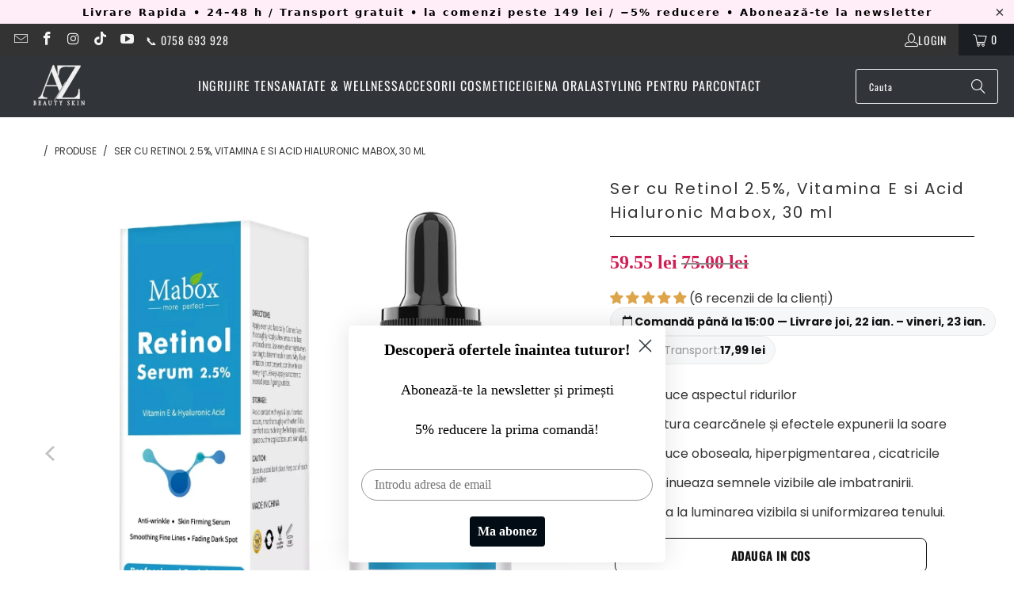

--- FILE ---
content_type: text/html; charset=utf-8
request_url: https://www.azbeautyskin.com/products/ser-cu-retinol-2-5-vitamina-e-si-acid-hialuronic-mabox-30-ml
body_size: 54676
content:
<!DOCTYPE html>
<html class="no-js no-touch" lang="ro">
  <head>
  





   <link rel="amphtml" href="https://www.azbeautyskin.com/a/s/products/ser-cu-retinol-2-5-vitamina-e-si-acid-hialuronic-mabox-30-ml">



    <meta charset="utf-8">
<!-- Consent Mode v2 bootstrap (pune-l SUS în <head>, deasupra <script>window.performance && window.performance.mark && window.performance.mark('shopify.content_for_header.start');</script><meta name="facebook-domain-verification" content="jvid7kw5vtvicn4t9n5d3yslu62pqj">
<meta id="shopify-digital-wallet" name="shopify-digital-wallet" content="/30539350061/digital_wallets/dialog">
<link rel="alternate" type="application/json+oembed" href="https://www.azbeautyskin.com/products/ser-cu-retinol-2-5-vitamina-e-si-acid-hialuronic-mabox-30-ml.oembed">
<script async="async" src="/checkouts/internal/preloads.js?locale=ro-RO"></script>
<script id="shopify-features" type="application/json">{"accessToken":"1e8b50d34aac121c930909a506df3bee","betas":["rich-media-storefront-analytics"],"domain":"www.azbeautyskin.com","predictiveSearch":true,"shopId":30539350061,"locale":"ro"}</script>
<script>var Shopify = Shopify || {};
Shopify.shop = "a-z-beauty-skin.myshopify.com";
Shopify.locale = "ro";
Shopify.currency = {"active":"RON","rate":"1.0"};
Shopify.country = "RO";
Shopify.theme = {"name":"buna","id":175658336588,"schema_name":"Turbo","schema_version":"9.5.0","theme_store_id":null,"role":"main"};
Shopify.theme.handle = "null";
Shopify.theme.style = {"id":null,"handle":null};
Shopify.cdnHost = "www.azbeautyskin.com/cdn";
Shopify.routes = Shopify.routes || {};
Shopify.routes.root = "/";</script>
<script type="module">!function(o){(o.Shopify=o.Shopify||{}).modules=!0}(window);</script>
<script>!function(o){function n(){var o=[];function n(){o.push(Array.prototype.slice.apply(arguments))}return n.q=o,n}var t=o.Shopify=o.Shopify||{};t.loadFeatures=n(),t.autoloadFeatures=n()}(window);</script>
<script id="shop-js-analytics" type="application/json">{"pageType":"product"}</script>
<script defer="defer" async type="module" src="//www.azbeautyskin.com/cdn/shopifycloud/shop-js/modules/v2/client.init-shop-cart-sync_BdyHc3Nr.en.esm.js"></script>
<script defer="defer" async type="module" src="//www.azbeautyskin.com/cdn/shopifycloud/shop-js/modules/v2/chunk.common_Daul8nwZ.esm.js"></script>
<script type="module">
  await import("//www.azbeautyskin.com/cdn/shopifycloud/shop-js/modules/v2/client.init-shop-cart-sync_BdyHc3Nr.en.esm.js");
await import("//www.azbeautyskin.com/cdn/shopifycloud/shop-js/modules/v2/chunk.common_Daul8nwZ.esm.js");

  window.Shopify.SignInWithShop?.initShopCartSync?.({"fedCMEnabled":true,"windoidEnabled":true});

</script>
<script>(function() {
  var isLoaded = false;
  function asyncLoad() {
    if (isLoaded) return;
    isLoaded = true;
    var urls = ["\/\/code.tidio.co\/q4f0ys0g5i70st3upn3qbitd7ucm59lb.js?shop=a-z-beauty-skin.myshopify.com","https:\/\/customer-first-focus.b-cdn.net\/cffOrderifyLoader_min.js?shop=a-z-beauty-skin.myshopify.com","https:\/\/trust.conversionbear.com\/script?app=trust_badge\u0026shop=a-z-beauty-skin.myshopify.com"];
    for (var i = 0; i < urls.length; i++) {
      var s = document.createElement('script');
      s.type = 'text/javascript';
      s.async = true;
      s.src = urls[i];
      var x = document.getElementsByTagName('script')[0];
      x.parentNode.insertBefore(s, x);
    }
  };
  if(window.attachEvent) {
    window.attachEvent('onload', asyncLoad);
  } else {
    window.addEventListener('load', asyncLoad, false);
  }
})();</script>
<script id="__st">var __st={"a":30539350061,"offset":7200,"reqid":"5b6c0c6d-0610-4776-bcae-49f18e44a82f-1768962935","pageurl":"www.azbeautyskin.com\/products\/ser-cu-retinol-2-5-vitamina-e-si-acid-hialuronic-mabox-30-ml","u":"c7f00028b37d","p":"product","rtyp":"product","rid":7669274149120};</script>
<script>window.ShopifyPaypalV4VisibilityTracking = true;</script>
<script id="form-persister">!function(){'use strict';const t='contact',e='new_comment',n=[[t,t],['blogs',e],['comments',e],[t,'customer']],o='password',r='form_key',c=['recaptcha-v3-token','g-recaptcha-response','h-captcha-response',o],s=()=>{try{return window.sessionStorage}catch{return}},i='__shopify_v',u=t=>t.elements[r],a=function(){const t=[...n].map((([t,e])=>`form[action*='/${t}']:not([data-nocaptcha='true']) input[name='form_type'][value='${e}']`)).join(',');var e;return e=t,()=>e?[...document.querySelectorAll(e)].map((t=>t.form)):[]}();function m(t){const e=u(t);a().includes(t)&&(!e||!e.value)&&function(t){try{if(!s())return;!function(t){const e=s();if(!e)return;const n=u(t);if(!n)return;const o=n.value;o&&e.removeItem(o)}(t);const e=Array.from(Array(32),(()=>Math.random().toString(36)[2])).join('');!function(t,e){u(t)||t.append(Object.assign(document.createElement('input'),{type:'hidden',name:r})),t.elements[r].value=e}(t,e),function(t,e){const n=s();if(!n)return;const r=[...t.querySelectorAll(`input[type='${o}']`)].map((({name:t})=>t)),u=[...c,...r],a={};for(const[o,c]of new FormData(t).entries())u.includes(o)||(a[o]=c);n.setItem(e,JSON.stringify({[i]:1,action:t.action,data:a}))}(t,e)}catch(e){console.error('failed to persist form',e)}}(t)}const f=t=>{if('true'===t.dataset.persistBound)return;const e=function(t,e){const n=function(t){return'function'==typeof t.submit?t.submit:HTMLFormElement.prototype.submit}(t).bind(t);return function(){let t;return()=>{t||(t=!0,(()=>{try{e(),n()}catch(t){(t=>{console.error('form submit failed',t)})(t)}})(),setTimeout((()=>t=!1),250))}}()}(t,(()=>{m(t)}));!function(t,e){if('function'==typeof t.submit&&'function'==typeof e)try{t.submit=e}catch{}}(t,e),t.addEventListener('submit',(t=>{t.preventDefault(),e()})),t.dataset.persistBound='true'};!function(){function t(t){const e=(t=>{const e=t.target;return e instanceof HTMLFormElement?e:e&&e.form})(t);e&&m(e)}document.addEventListener('submit',t),document.addEventListener('DOMContentLoaded',(()=>{const e=a();for(const t of e)f(t);var n;n=document.body,new window.MutationObserver((t=>{for(const e of t)if('childList'===e.type&&e.addedNodes.length)for(const t of e.addedNodes)1===t.nodeType&&'FORM'===t.tagName&&a().includes(t)&&f(t)})).observe(n,{childList:!0,subtree:!0,attributes:!1}),document.removeEventListener('submit',t)}))}()}();</script>
<script integrity="sha256-4kQ18oKyAcykRKYeNunJcIwy7WH5gtpwJnB7kiuLZ1E=" data-source-attribution="shopify.loadfeatures" defer="defer" src="//www.azbeautyskin.com/cdn/shopifycloud/storefront/assets/storefront/load_feature-a0a9edcb.js" crossorigin="anonymous"></script>
<script data-source-attribution="shopify.dynamic_checkout.dynamic.init">var Shopify=Shopify||{};Shopify.PaymentButton=Shopify.PaymentButton||{isStorefrontPortableWallets:!0,init:function(){window.Shopify.PaymentButton.init=function(){};var t=document.createElement("script");t.src="https://www.azbeautyskin.com/cdn/shopifycloud/portable-wallets/latest/portable-wallets.ro.js",t.type="module",document.head.appendChild(t)}};
</script>
<script data-source-attribution="shopify.dynamic_checkout.buyer_consent">
  function portableWalletsHideBuyerConsent(e){var t=document.getElementById("shopify-buyer-consent"),n=document.getElementById("shopify-subscription-policy-button");t&&n&&(t.classList.add("hidden"),t.setAttribute("aria-hidden","true"),n.removeEventListener("click",e))}function portableWalletsShowBuyerConsent(e){var t=document.getElementById("shopify-buyer-consent"),n=document.getElementById("shopify-subscription-policy-button");t&&n&&(t.classList.remove("hidden"),t.removeAttribute("aria-hidden"),n.addEventListener("click",e))}window.Shopify?.PaymentButton&&(window.Shopify.PaymentButton.hideBuyerConsent=portableWalletsHideBuyerConsent,window.Shopify.PaymentButton.showBuyerConsent=portableWalletsShowBuyerConsent);
</script>
<script data-source-attribution="shopify.dynamic_checkout.cart.bootstrap">document.addEventListener("DOMContentLoaded",(function(){function t(){return document.querySelector("shopify-accelerated-checkout-cart, shopify-accelerated-checkout")}if(t())Shopify.PaymentButton.init();else{new MutationObserver((function(e,n){t()&&(Shopify.PaymentButton.init(),n.disconnect())})).observe(document.body,{childList:!0,subtree:!0})}}));
</script>
<script id='scb4127' type='text/javascript' async='' src='https://www.azbeautyskin.com/cdn/shopifycloud/privacy-banner/storefront-banner.js'></script>
<script>window.performance && window.performance.mark && window.performance.mark('shopify.content_for_header.end');</script>) -->
<script>
  // dataLayer + gtag stub (app-ul Google & YouTube va încărca gtag.js)
  window.dataLayer = window.dataLayer || [];
  function gtag(){ dataLayer.push(arguments); }
  window.gtag = window.gtag || gtag;

  // Implicit: denied (security = granted). Include semnalele v2.
  gtag('consent', 'default', {
    ad_storage: 'denied',
    analytics_storage: 'denied',
    functionality_storage: 'denied',
    personalization_storage: 'denied',
    security_storage: 'granted',
    ad_user_data: 'denied',
    ad_personalization: 'denied',
    wait_for_update: 500
  });

  // Funcții apelate la Accept/Refuz
  window.__grantAllConsent = function(){
    gtag('consent', 'update', {
      ad_storage: 'granted',
      analytics_storage: 'granted',
      functionality_storage: 'granted',
      personalization_storage: 'granted',
      security_storage: 'granted',
      ad_user_data: 'granted',
      ad_personalization: 'granted'
    });
    window.__lastConsent = 'granted';
    console.log('[Consent] granted');
  };
  window.__denyAllConsent = function(){
    gtag('consent', 'update', {
      ad_storage: 'denied',
      analytics_storage: 'denied',
      functionality_storage: 'denied',
      personalization_storage: 'denied',
      security_storage: 'granted',
      ad_user_data: 'denied',
      ad_personalization: 'denied'
    });
    window.__lastConsent = 'denied';
    console.log('[Consent] denied');
  };
</script>
<!-- Shopify Customer Privacy ↔ Google Consent Mode -->
<script>
(function attachShopifyConsentBridge(){
  function applyState(granted){
    if (granted) { window.__grantAllConsent?.(); }
    else { window.__denyAllConsent?.(); }
  }
  function wire(api){
    // starea inițială
    try {
      if (typeof api.getTrackingConsent === 'function') {
        try { api.getTrackingConsent(function(c){ applyState(!!c); }); } catch(e){}
        try { var r = api.getTrackingConsent(); if (r?.then) r.then(function(c){ applyState(!!c); }); } catch(e){}
      }
    } catch(e){}
    // schimbări din banner
    if (typeof api.setTrackingConsent === 'function' && !api.__patchedForGCM) {
      var orig = api.setTrackingConsent;
      api.setTrackingConsent = function(granted, cb){
        applyState(!!granted);
        return orig.call(this, granted, function(){
          if (typeof cb === 'function') cb.apply(this, arguments);
        });
      };
      api.__patchedForGCM = true;
    }
    // acoperă ambele denumiri de evenimente
    window.addEventListener('shopify:consent:accepted', function(){ applyState(true); });
    window.addEventListener('shopify:consent:accept', function(){ applyState(true); });
    window.addEventListener('shopify:consent:declined', function(){ applyState(false); });
    window.addEventListener('shopify:consent:decline', function(){ applyState(false); });
  }
  (function waitForShopify(i){
    if (i > 150) return; // ~3s
    if (window.Shopify?.customerPrivacy) return wire(Shopify.customerPrivacy);
    setTimeout(function(){ waitForShopify(i+1); }, 20);
  })(0);
})();
</script>

    <meta http-equiv="cleartype" content="on">
    <meta name="robots" content="index,follow">

    <!-- Mobile Specific Metas -->
    <meta name="HandheldFriendly" content="True">
    <meta name="MobileOptimized" content="320">
    <meta name="viewport" content="width=device-width,initial-scale=1">
    <meta name="theme-color" content="#ffffff">

    
    <title>
      Ser cu Retinol 2.5%, Vitamina E si Acid Hialuronic Mabox, 30 ml - A-Z Beauty Skin
    </title>

    
      <meta name="description" content="Reduce aspectul ridurilor Inlatura cearcănele și efectele expunerii la soare Reduce oboseala, hiperpigmentarea , cicatricile  Diminueaza semnele vizibile ale imbatranirii. Ajuta la luminarea vizibila si uniformizarea tenului. Descriere Ser cu Retinol 2.5%, Vitamina E si Acid Hialuronic Mabox, 30 ml Retinolul este cel m"/>
    

    <link rel="preconnect" href="https://fonts.shopifycdn.com" />
    <link rel="preconnect" href="https://cdn.shopify.com" />
    <link rel="preconnect" href="https://cdn.shopifycloud.com" />

    <link rel="dns-prefetch" href="https://v.shopify.com" />
    <link rel="dns-prefetch" href="https://www.youtube.com" />
    <link rel="dns-prefetch" href="https://vimeo.com" />

    <link href="//www.azbeautyskin.com/cdn/shop/t/22/assets/jquery.min.js?v=147293088974801289311738235920" as="script" rel="preload">

    <!-- Stylesheet for Fancybox library -->
    <link rel="stylesheet" href="//www.azbeautyskin.com/cdn/shop/t/22/assets/fancybox.css?v=19278034316635137701738235920" type="text/css" media="all" defer>

    <!-- Stylesheets for Turbo -->
    <link href="//www.azbeautyskin.com/cdn/shop/t/22/assets/styles.css?v=150564209238488268651764006332" rel="stylesheet" type="text/css" media="all" />

    <!-- Icons -->
    
      <link rel="shortcut icon" type="image/x-icon" href="//www.azbeautyskin.com/cdn/shop/files/cica_180x180.png?v=1761599896">
      <link rel="apple-touch-icon" href="//www.azbeautyskin.com/cdn/shop/files/cica_180x180.png?v=1761599896"/>
      <link rel="apple-touch-icon" sizes="57x57" href="//www.azbeautyskin.com/cdn/shop/files/cica_57x57.png?v=1761599896"/>
      <link rel="apple-touch-icon" sizes="60x60" href="//www.azbeautyskin.com/cdn/shop/files/cica_60x60.png?v=1761599896"/>
      <link rel="apple-touch-icon" sizes="72x72" href="//www.azbeautyskin.com/cdn/shop/files/cica_72x72.png?v=1761599896"/>
      <link rel="apple-touch-icon" sizes="76x76" href="//www.azbeautyskin.com/cdn/shop/files/cica_76x76.png?v=1761599896"/>
      <link rel="apple-touch-icon" sizes="114x114" href="//www.azbeautyskin.com/cdn/shop/files/cica_114x114.png?v=1761599896"/>
      <link rel="apple-touch-icon" sizes="180x180" href="//www.azbeautyskin.com/cdn/shop/files/cica_180x180.png?v=1761599896"/>
      <link rel="apple-touch-icon" sizes="228x228" href="//www.azbeautyskin.com/cdn/shop/files/cica_228x228.png?v=1761599896"/>
    
    <link rel="canonical" href="https://www.azbeautyskin.com/products/ser-cu-retinol-2-5-vitamina-e-si-acid-hialuronic-mabox-30-ml"/>

    

    

    

    
    <script>
      window.PXUTheme = window.PXUTheme || {};
      window.PXUTheme.version = '9.5.0';
      window.PXUTheme.name = 'Turbo';
    </script>
    


    
<template id="price-ui"><span class="price " data-price></span><span class="compare-at-price" data-compare-at-price></span><span class="unit-pricing" data-unit-pricing></span></template>
    <template id="price-ui-badge"><div class="price-ui-badge__sticker price-ui-badge__sticker--">
    <span class="price-ui-badge__sticker-text" data-badge></span>
  </div></template>
    
    <template id="price-ui__price"><span class="money" data-price></span></template>
    <template id="price-ui__price-range"></template>
    <template id="price-ui__unit-pricing"></template>
    <template id="price-ui-badge__percent-savings-range">Economisesti</template>
    <template id="price-ui-badge__percent-savings">Economisesti</template>
    <template id="price-ui-badge__price-savings-range">Economisesti</template>
    <template id="price-ui-badge__price-savings">Economisesti</template>
    <template id="price-ui-badge__on-sale">Reducere</template>
    <template id="price-ui-badge__sold-out">Epuizat</template>
    <template id="price-ui-badge__in-stock">In stoc</template>
    


    <script>
      
window.PXUTheme = window.PXUTheme || {};


window.PXUTheme.theme_settings = {};
window.PXUTheme.currency = {};
window.PXUTheme.routes = window.PXUTheme.routes || {};


window.PXUTheme.theme_settings.display_tos_checkbox = false;
window.PXUTheme.theme_settings.go_to_checkout = true;
window.PXUTheme.theme_settings.cart_action = "ajax";
window.PXUTheme.theme_settings.cart_shipping_calculator = false;


window.PXUTheme.theme_settings.collection_swatches = false;
window.PXUTheme.theme_settings.collection_secondary_image = false;


window.PXUTheme.currency.show_multiple_currencies = false;
window.PXUTheme.currency.shop_currency = "RON";
window.PXUTheme.currency.default_currency = "USD";
window.PXUTheme.currency.display_format = "money_format";
window.PXUTheme.currency.money_format = "{{ amount }} lei";
window.PXUTheme.currency.money_format_no_currency = "{{ amount }} lei";
window.PXUTheme.currency.money_format_currency = "{{ amount }} lei";
window.PXUTheme.currency.native_multi_currency = false;
window.PXUTheme.currency.iso_code = "RON";
window.PXUTheme.currency.symbol = "Lei";


window.PXUTheme.theme_settings.display_inventory_left = false;
window.PXUTheme.theme_settings.inventory_threshold = 10;
window.PXUTheme.theme_settings.limit_quantity = false;


window.PXUTheme.theme_settings.menu_position = null;


window.PXUTheme.theme_settings.newsletter_popup = false;
window.PXUTheme.theme_settings.newsletter_popup_days = "14";
window.PXUTheme.theme_settings.newsletter_popup_mobile = false;
window.PXUTheme.theme_settings.newsletter_popup_seconds = 0;


window.PXUTheme.theme_settings.pagination_type = "load_more";


window.PXUTheme.theme_settings.enable_shopify_collection_badges = false;
window.PXUTheme.theme_settings.quick_shop_thumbnail_position = null;
window.PXUTheme.theme_settings.product_form_style = "radio";
window.PXUTheme.theme_settings.sale_banner_enabled = false;
window.PXUTheme.theme_settings.display_savings = false;
window.PXUTheme.theme_settings.display_sold_out_price = false;
window.PXUTheme.theme_settings.free_text = "Free";
window.PXUTheme.theme_settings.video_looping = null;
window.PXUTheme.theme_settings.quick_shop_style = "inline";
window.PXUTheme.theme_settings.hover_enabled = false;


window.PXUTheme.routes.cart_url = "/cart";
window.PXUTheme.routes.cart_update_url = "/cart/update";
window.PXUTheme.routes.root_url = "/";
window.PXUTheme.routes.search_url = "/search";
window.PXUTheme.routes.all_products_collection_url = "/collections/all";
window.PXUTheme.routes.product_recommendations_url = "/recommendations/products";
window.PXUTheme.routes.predictive_search_url = "/search/suggest";


window.PXUTheme.theme_settings.image_loading_style = "appear";


window.PXUTheme.theme_settings.enable_autocomplete = true;


window.PXUTheme.theme_settings.page_dots_enabled = true;
window.PXUTheme.theme_settings.slideshow_arrow_size = "regular";


window.PXUTheme.theme_settings.quick_shop_enabled = false;


window.PXUTheme.theme_settings.enable_back_to_top_button = false;


window.PXUTheme.translation = {};


window.PXUTheme.translation.agree_to_terms_warning = "";
window.PXUTheme.translation.one_item_left = "";
window.PXUTheme.translation.items_left_text = "";
window.PXUTheme.translation.cart_savings_text = "";
window.PXUTheme.translation.cart_discount_text = "";
window.PXUTheme.translation.cart_subtotal_text = "";
window.PXUTheme.translation.cart_remove_text = "Elimina";
window.PXUTheme.translation.cart_free_text = "Gratuit";


window.PXUTheme.translation.newsletter_success_text = "Multumim pentru abonare!";


window.PXUTheme.translation.notify_email = "Introdu adresa ta de email";
window.PXUTheme.translation.notify_email_value = "Translation missing: ro.contact.fields.email";
window.PXUTheme.translation.notify_email_send = "Trimite";
window.PXUTheme.translation.notify_message_first = "Anunta-ma cand produsul revine in stoc";
window.PXUTheme.translation.notify_message_last = "";
window.PXUTheme.translation.notify_success_text = "";


window.PXUTheme.translation.add_to_cart = "Adauga in cos";
window.PXUTheme.translation.coming_soon_text = "In curand";
window.PXUTheme.translation.sold_out_text = "Epuizat";
window.PXUTheme.translation.sale_text = "Reducere";
window.PXUTheme.translation.savings_text = "";
window.PXUTheme.translation.percent_off_text = "";
window.PXUTheme.translation.from_text = "";
window.PXUTheme.translation.new_text = "Nou";
window.PXUTheme.translation.pre_order_text = "";
window.PXUTheme.translation.unavailable_text = "Indisponibil";


window.PXUTheme.translation.all_results = "";
window.PXUTheme.translation.no_results = "Căutarea dvs. nu a dat rezultate";


window.PXUTheme.media_queries = {};
window.PXUTheme.media_queries.small = window.matchMedia( "(max-width: 480px)" );
window.PXUTheme.media_queries.medium = window.matchMedia( "(max-width: 798px)" );
window.PXUTheme.media_queries.large = window.matchMedia( "(min-width: 799px)" );
window.PXUTheme.media_queries.larger = window.matchMedia( "(min-width: 960px)" );
window.PXUTheme.media_queries.xlarge = window.matchMedia( "(min-width: 1200px)" );
window.PXUTheme.media_queries.ie10 = window.matchMedia( "all and (-ms-high-contrast: none), (-ms-high-contrast: active)" );
window.PXUTheme.media_queries.tablet = window.matchMedia( "only screen and (min-width: 799px) and (max-width: 1024px)" );
window.PXUTheme.media_queries.mobile_and_tablet = window.matchMedia( "(max-width: 1024px)" );

    </script>

    



    <script>
      
    </script>



    <script>window.performance && window.performance.mark && window.performance.mark('shopify.content_for_header.start');</script><meta name="facebook-domain-verification" content="jvid7kw5vtvicn4t9n5d3yslu62pqj">
<meta id="shopify-digital-wallet" name="shopify-digital-wallet" content="/30539350061/digital_wallets/dialog">
<link rel="alternate" type="application/json+oembed" href="https://www.azbeautyskin.com/products/ser-cu-retinol-2-5-vitamina-e-si-acid-hialuronic-mabox-30-ml.oembed">
<script async="async" src="/checkouts/internal/preloads.js?locale=ro-RO"></script>
<script id="shopify-features" type="application/json">{"accessToken":"1e8b50d34aac121c930909a506df3bee","betas":["rich-media-storefront-analytics"],"domain":"www.azbeautyskin.com","predictiveSearch":true,"shopId":30539350061,"locale":"ro"}</script>
<script>var Shopify = Shopify || {};
Shopify.shop = "a-z-beauty-skin.myshopify.com";
Shopify.locale = "ro";
Shopify.currency = {"active":"RON","rate":"1.0"};
Shopify.country = "RO";
Shopify.theme = {"name":"buna","id":175658336588,"schema_name":"Turbo","schema_version":"9.5.0","theme_store_id":null,"role":"main"};
Shopify.theme.handle = "null";
Shopify.theme.style = {"id":null,"handle":null};
Shopify.cdnHost = "www.azbeautyskin.com/cdn";
Shopify.routes = Shopify.routes || {};
Shopify.routes.root = "/";</script>
<script type="module">!function(o){(o.Shopify=o.Shopify||{}).modules=!0}(window);</script>
<script>!function(o){function n(){var o=[];function n(){o.push(Array.prototype.slice.apply(arguments))}return n.q=o,n}var t=o.Shopify=o.Shopify||{};t.loadFeatures=n(),t.autoloadFeatures=n()}(window);</script>
<script id="shop-js-analytics" type="application/json">{"pageType":"product"}</script>
<script defer="defer" async type="module" src="//www.azbeautyskin.com/cdn/shopifycloud/shop-js/modules/v2/client.init-shop-cart-sync_BdyHc3Nr.en.esm.js"></script>
<script defer="defer" async type="module" src="//www.azbeautyskin.com/cdn/shopifycloud/shop-js/modules/v2/chunk.common_Daul8nwZ.esm.js"></script>
<script type="module">
  await import("//www.azbeautyskin.com/cdn/shopifycloud/shop-js/modules/v2/client.init-shop-cart-sync_BdyHc3Nr.en.esm.js");
await import("//www.azbeautyskin.com/cdn/shopifycloud/shop-js/modules/v2/chunk.common_Daul8nwZ.esm.js");

  window.Shopify.SignInWithShop?.initShopCartSync?.({"fedCMEnabled":true,"windoidEnabled":true});

</script>
<script>(function() {
  var isLoaded = false;
  function asyncLoad() {
    if (isLoaded) return;
    isLoaded = true;
    var urls = ["\/\/code.tidio.co\/q4f0ys0g5i70st3upn3qbitd7ucm59lb.js?shop=a-z-beauty-skin.myshopify.com","https:\/\/customer-first-focus.b-cdn.net\/cffOrderifyLoader_min.js?shop=a-z-beauty-skin.myshopify.com","https:\/\/trust.conversionbear.com\/script?app=trust_badge\u0026shop=a-z-beauty-skin.myshopify.com"];
    for (var i = 0; i < urls.length; i++) {
      var s = document.createElement('script');
      s.type = 'text/javascript';
      s.async = true;
      s.src = urls[i];
      var x = document.getElementsByTagName('script')[0];
      x.parentNode.insertBefore(s, x);
    }
  };
  if(window.attachEvent) {
    window.attachEvent('onload', asyncLoad);
  } else {
    window.addEventListener('load', asyncLoad, false);
  }
})();</script>
<script id="__st">var __st={"a":30539350061,"offset":7200,"reqid":"5b6c0c6d-0610-4776-bcae-49f18e44a82f-1768962935","pageurl":"www.azbeautyskin.com\/products\/ser-cu-retinol-2-5-vitamina-e-si-acid-hialuronic-mabox-30-ml","u":"c7f00028b37d","p":"product","rtyp":"product","rid":7669274149120};</script>
<script>window.ShopifyPaypalV4VisibilityTracking = true;</script>
<script id="form-persister">!function(){'use strict';const t='contact',e='new_comment',n=[[t,t],['blogs',e],['comments',e],[t,'customer']],o='password',r='form_key',c=['recaptcha-v3-token','g-recaptcha-response','h-captcha-response',o],s=()=>{try{return window.sessionStorage}catch{return}},i='__shopify_v',u=t=>t.elements[r],a=function(){const t=[...n].map((([t,e])=>`form[action*='/${t}']:not([data-nocaptcha='true']) input[name='form_type'][value='${e}']`)).join(',');var e;return e=t,()=>e?[...document.querySelectorAll(e)].map((t=>t.form)):[]}();function m(t){const e=u(t);a().includes(t)&&(!e||!e.value)&&function(t){try{if(!s())return;!function(t){const e=s();if(!e)return;const n=u(t);if(!n)return;const o=n.value;o&&e.removeItem(o)}(t);const e=Array.from(Array(32),(()=>Math.random().toString(36)[2])).join('');!function(t,e){u(t)||t.append(Object.assign(document.createElement('input'),{type:'hidden',name:r})),t.elements[r].value=e}(t,e),function(t,e){const n=s();if(!n)return;const r=[...t.querySelectorAll(`input[type='${o}']`)].map((({name:t})=>t)),u=[...c,...r],a={};for(const[o,c]of new FormData(t).entries())u.includes(o)||(a[o]=c);n.setItem(e,JSON.stringify({[i]:1,action:t.action,data:a}))}(t,e)}catch(e){console.error('failed to persist form',e)}}(t)}const f=t=>{if('true'===t.dataset.persistBound)return;const e=function(t,e){const n=function(t){return'function'==typeof t.submit?t.submit:HTMLFormElement.prototype.submit}(t).bind(t);return function(){let t;return()=>{t||(t=!0,(()=>{try{e(),n()}catch(t){(t=>{console.error('form submit failed',t)})(t)}})(),setTimeout((()=>t=!1),250))}}()}(t,(()=>{m(t)}));!function(t,e){if('function'==typeof t.submit&&'function'==typeof e)try{t.submit=e}catch{}}(t,e),t.addEventListener('submit',(t=>{t.preventDefault(),e()})),t.dataset.persistBound='true'};!function(){function t(t){const e=(t=>{const e=t.target;return e instanceof HTMLFormElement?e:e&&e.form})(t);e&&m(e)}document.addEventListener('submit',t),document.addEventListener('DOMContentLoaded',(()=>{const e=a();for(const t of e)f(t);var n;n=document.body,new window.MutationObserver((t=>{for(const e of t)if('childList'===e.type&&e.addedNodes.length)for(const t of e.addedNodes)1===t.nodeType&&'FORM'===t.tagName&&a().includes(t)&&f(t)})).observe(n,{childList:!0,subtree:!0,attributes:!1}),document.removeEventListener('submit',t)}))}()}();</script>
<script integrity="sha256-4kQ18oKyAcykRKYeNunJcIwy7WH5gtpwJnB7kiuLZ1E=" data-source-attribution="shopify.loadfeatures" defer="defer" src="//www.azbeautyskin.com/cdn/shopifycloud/storefront/assets/storefront/load_feature-a0a9edcb.js" crossorigin="anonymous"></script>
<script data-source-attribution="shopify.dynamic_checkout.dynamic.init">var Shopify=Shopify||{};Shopify.PaymentButton=Shopify.PaymentButton||{isStorefrontPortableWallets:!0,init:function(){window.Shopify.PaymentButton.init=function(){};var t=document.createElement("script");t.src="https://www.azbeautyskin.com/cdn/shopifycloud/portable-wallets/latest/portable-wallets.ro.js",t.type="module",document.head.appendChild(t)}};
</script>
<script data-source-attribution="shopify.dynamic_checkout.buyer_consent">
  function portableWalletsHideBuyerConsent(e){var t=document.getElementById("shopify-buyer-consent"),n=document.getElementById("shopify-subscription-policy-button");t&&n&&(t.classList.add("hidden"),t.setAttribute("aria-hidden","true"),n.removeEventListener("click",e))}function portableWalletsShowBuyerConsent(e){var t=document.getElementById("shopify-buyer-consent"),n=document.getElementById("shopify-subscription-policy-button");t&&n&&(t.classList.remove("hidden"),t.removeAttribute("aria-hidden"),n.addEventListener("click",e))}window.Shopify?.PaymentButton&&(window.Shopify.PaymentButton.hideBuyerConsent=portableWalletsHideBuyerConsent,window.Shopify.PaymentButton.showBuyerConsent=portableWalletsShowBuyerConsent);
</script>
<script data-source-attribution="shopify.dynamic_checkout.cart.bootstrap">document.addEventListener("DOMContentLoaded",(function(){function t(){return document.querySelector("shopify-accelerated-checkout-cart, shopify-accelerated-checkout")}if(t())Shopify.PaymentButton.init();else{new MutationObserver((function(e,n){t()&&(Shopify.PaymentButton.init(),n.disconnect())})).observe(document.body,{childList:!0,subtree:!0})}}));
</script>
<script id='scb4127' type='text/javascript' async='' src='https://www.azbeautyskin.com/cdn/shopifycloud/privacy-banner/storefront-banner.js'></script><!-- placeholder 897a4dad899a5d76 --><script>window.performance && window.performance.mark && window.performance.mark('shopify.content_for_header.end');</script>
   


<script>
// UTM -> cart attributes (pt. comenzi) + curățare URL
(function(){
  var KEYS = ['gclid','utm_source','utm_medium','utm_campaign','utm_content','utm_term'];

  function getParam(name){
    try{
      var m = new RegExp('[?&]'+name.replace(/[[\]]/g,'\\$&')+'=([^&#]*)').exec(location.search);
      return m ? decodeURIComponent(m[1].replace(/\+/g,' ')) : '';
    }catch(e){ return ''; }
  }
  function setCookie(n,v,d){
    try{
      var t = new Date(); t.setTime(t.getTime()+d*864e5);
      document.cookie = n+'='+encodeURIComponent(v)+'; expires='+t.toUTCString()+'; path=/; SameSite=Lax';
    }catch(e){}
  }
  function getCookie(n){
    try{
      return document.cookie.split('; ').reduce(function(r,v){
        var p=v.split('=');
        return p[0]===n ? decodeURIComponent(p[1]||'') : r;
      }, '');
    }catch(e){ return ''; }
  }

  // 1) Colectăm UTM-urile (URL -> cookie -> memorie)
  var bag = {};
  KEYS.forEach(function(k){
    var v = getParam(k);
    if(v){ setCookie(k, v, 90); bag[k] = v; }
    else {
      var c = getCookie(k);
      if(c) bag[k] = c;
    }
  });

  // 2) Scriem o singură dată pe sesiune în cart attributes (pentru a apărea în comenzi)
  (function syncCartAttributes(){
    var attrs = {}, has = false;
    KEYS.forEach(function(k){ if(bag[k]){ attrs[k]=bag[k]; has=true; } });
    if(!has) return;

    var fp = 'utm:'+JSON.stringify(attrs);
    if(sessionStorage.getItem('utm_fp') === fp) return;

    fetch('/cart/update.js', {
      method:'POST',
      headers:{'Content-Type':'application/json','Accept':'application/json'},
      body: JSON.stringify({ attributes: attrs })
    }).then(function(){
      sessionStorage.setItem('utm_fp', fp);
    }).catch(function(){});
  })();

  // 3) Curățăm bara de adrese după ce GA/Shopify au citit UTM-urile
  function cleanUrl(){
    try{
      var u = new URL(location.href), changed = false;
      ['gclid','utm_source','utm_medium','utm_campaign','utm_content','utm_term','fbclid','ttclid']
        .forEach(function(k){
          if(u.searchParams.has(k)){ u.searchParams.delete(k); changed = true; }
        });
      if(changed){
        var clean = u.origin + u.pathname + (u.search || '') + (u.hash || '');
        history.replaceState({}, '', clean);
      }
    }catch(e){}
  }
  window.addEventListener('DOMContentLoaded', function(){
    setTimeout(cleanUrl, 1200); // mic delay ca page_view-ul GA să prindă UTM-urile
  });
})();
</script>


<!-- TikTok Pixel Base Code -->
<script>
!function (w, d, t) {
  w.TiktokAnalyticsObject = t;
  var ttq = w[t] = w[t] || [];
  ttq.methods = ["page","track","identify","instances","debug","on","off","once","ready","alias","group","enableCookie","disableCookie"];
  ttq.setAndDefer = function(t, e){ t[e] = function(){ t.push([e].concat(Array.prototype.slice.call(arguments,0))) } };
  for (var i=0; i<ttq.methods.length; i++) ttq.setAndDefer(ttq, ttq.methods[i]);
  ttq.instance = function(t){ var e = ttq._i[t] || []; return e };
  ttq.load = function(e){ var i="https://analytics.tiktok.com/i18n/pixel/events.js";
    ttq._i=ttq._i||{}; ttq._i[e]=[]; ttq._t=ttq._t||{}; ttq._t[e]=+new Date;
    var a=d.createElement("script"); a.type="text/javascript"; a.async=!0; a.src=i+"?sdkid="+e+"&lib="+t;
    var s=d.getElementsByTagName("script")[0]; s.parentNode.insertBefore(a,s);
  };
  ttq.load('CDUU0FBC77U71PH3TA2G');
  ttq.page(); // PageView
}(window, document, 'ttq');
</script>



    

<meta name="author" content="A-Z Beauty Skin">
<meta property="og:url" content="https://www.azbeautyskin.com/products/ser-cu-retinol-2-5-vitamina-e-si-acid-hialuronic-mabox-30-ml">
<meta property="og:site_name" content="A-Z Beauty Skin">




  <meta property="og:type" content="product">
  <meta property="og:title" content="Ser cu Retinol 2.5%, Vitamina E si Acid Hialuronic Mabox, 30 ml">
  
    
      <meta property="og:image" content="https://www.azbeautyskin.com/cdn/shop/products/1_5004a722-b07a-4288-a8a8-120507bef707_600x.jpg?v=1757494992">
      <meta property="og:image:secure_url" content="https://www.azbeautyskin.com/cdn/shop/products/1_5004a722-b07a-4288-a8a8-120507bef707_600x.jpg?v=1757494992">
      
      <meta property="og:image:width" content="1500">
      <meta property="og:image:height" content="1500">
    
      <meta property="og:image" content="https://www.azbeautyskin.com/cdn/shop/products/H15700941541f45f286415b95b0893fad8_600x.png?v=1757494992">
      <meta property="og:image:secure_url" content="https://www.azbeautyskin.com/cdn/shop/products/H15700941541f45f286415b95b0893fad8_600x.png?v=1757494992">
      
      <meta property="og:image:width" content="750">
      <meta property="og:image:height" content="750">
    
      <meta property="og:image" content="https://www.azbeautyskin.com/cdn/shop/products/3_17bbfc5f-0d57-47b9-b811-0a02b9a6042e_600x.jpg?v=1651132935">
      <meta property="og:image:secure_url" content="https://www.azbeautyskin.com/cdn/shop/products/3_17bbfc5f-0d57-47b9-b811-0a02b9a6042e_600x.jpg?v=1651132935">
      
      <meta property="og:image:width" content="1500">
      <meta property="og:image:height" content="1500">
    
  
  <meta property="product:price:amount" content="59.55">
  <meta property="product:price:currency" content="RON">



  <meta property="og:description" content="Reduce aspectul ridurilor Inlatura cearcănele și efectele expunerii la soare Reduce oboseala, hiperpigmentarea , cicatricile  Diminueaza semnele vizibile ale imbatranirii. Ajuta la luminarea vizibila si uniformizarea tenului. Descriere Ser cu Retinol 2.5%, Vitamina E si Acid Hialuronic Mabox, 30 ml Retinolul este cel m">




<meta name="twitter:card" content="summary">

  <meta name="twitter:title" content="Ser cu Retinol 2.5%, Vitamina E si Acid Hialuronic Mabox, 30 ml">
  <meta name="twitter:description" content="Reduce aspectul ridurilor Inlatura cearcănele și efectele expunerii la soare Reduce oboseala, hiperpigmentarea , cicatricile  Diminueaza semnele vizibile ale imbatranirii. Ajuta la luminarea vizibila si uniformizarea tenului. Descriere Ser cu Retinol 2.5%, Vitamina E si Acid Hialuronic Mabox, 30 ml Retinolul este cel mai cunoscut derivat de vitamina A si este implicat in dezvoltarea sistemului osos si al dentitiei, sistemului reproducator, pielii si mucoaselor precum si in vedere. Vitamina A are si un rol antioxidant important in organismul uman. Desi are numeroase functii in organism, vitamin A este cunoscuta pentru efectele sale benefice asupra pielii si este considerat cel mai puternic agent anti-aging pe care il putem adauga in produsele de ingrijire a tenului. Acesta ajuta la diminuarea ridurilor fine, a petelor pigmentare dar si stimuleaza sinteza de colagen. Vitamina A este asadar, un ingredient de baza in rejuvenarea tenului">
  <meta name="twitter:image" content="https://www.azbeautyskin.com/cdn/shop/products/1_5004a722-b07a-4288-a8a8-120507bef707_240x.jpg?v=1757494992">
  <meta name="twitter:image:width" content="240">
  <meta name="twitter:image:height" content="240">
  <meta name="twitter:image:alt" content="Ser cu Retinol 2.5%, Vitamina E si Acid Hialuronic Mabox, 30 ml A-Z Beauty Skin">



    
    
  <!-- BEGIN app block: shopify://apps/frequently-bought/blocks/app-embed-block/b1a8cbea-c844-4842-9529-7c62dbab1b1f --><script>
    window.codeblackbelt = window.codeblackbelt || {};
    window.codeblackbelt.shop = window.codeblackbelt.shop || 'a-z-beauty-skin.myshopify.com';
    
        window.codeblackbelt.productId = 7669274149120;</script><script src="//cdn.codeblackbelt.com/widgets/frequently-bought-together/main.min.js?version=2026012104+0200" async></script>
 <!-- END app block --><!-- BEGIN app block: shopify://apps/searchpie-seo-speed/blocks/sb-snippets/29f6c508-9bb9-4e93-9f98-b637b62f3552 --><!-- BEGIN app snippet: amp -->     
















    

<!-- END app snippet --><!-- BEGIN app snippet: Secomapp-Instant-Page --><script>
    var timeout = 2000;
    (function (w, d, s) {
        function asyncLoad_isp() {
            setTimeout(function () {
                var head = document.head;
                var r = document.createElement('script');
                r.type = "module";
                r.integrity = "sha384-MWfCL6g1OTGsbSwfuMHc8+8J2u71/LA8dzlIN3ycajckxuZZmF+DNjdm7O6H3PSq";
                r.src = "//instant.page/5.1.1";
                r.defer = true;
                head.appendChild(r);
            }, timeout);
        };
        document.addEventListener('DOMContentLoaded', function (event) {
            asyncLoad_isp();
        });
    })(window, document, 'script');
</script>
<!-- END app snippet -->


  <meta name="google-site-verification" content="OxaD508HZbt6vmDTY5aeJQfcaMsNgkHeRP1JMdZr-gY">


<!-- BEGIN app snippet: sb-detect-broken-link --><script></script><!-- END app snippet -->
<!-- BEGIN app snippet: internal-link --><script>
	
</script><!-- END app snippet -->
<!-- BEGIN app snippet: social-tags --><!-- SearchPie Social Tags -->


<!-- END SearchPie Social Tags --><!-- END app snippet -->
<!-- BEGIN app snippet: sb-nx -->

<!-- END app snippet -->
<!-- END SearchPie snippets -->
<!-- END app block --><!-- BEGIN app block: shopify://apps/klaviyo-email-marketing-sms/blocks/klaviyo-onsite-embed/2632fe16-c075-4321-a88b-50b567f42507 -->












  <script async src="https://static.klaviyo.com/onsite/js/Pdfxa6/klaviyo.js?company_id=Pdfxa6"></script>
  <script>!function(){if(!window.klaviyo){window._klOnsite=window._klOnsite||[];try{window.klaviyo=new Proxy({},{get:function(n,i){return"push"===i?function(){var n;(n=window._klOnsite).push.apply(n,arguments)}:function(){for(var n=arguments.length,o=new Array(n),w=0;w<n;w++)o[w]=arguments[w];var t="function"==typeof o[o.length-1]?o.pop():void 0,e=new Promise((function(n){window._klOnsite.push([i].concat(o,[function(i){t&&t(i),n(i)}]))}));return e}}})}catch(n){window.klaviyo=window.klaviyo||[],window.klaviyo.push=function(){var n;(n=window._klOnsite).push.apply(n,arguments)}}}}();</script>

  
    <script id="viewed_product">
      if (item == null) {
        var _learnq = _learnq || [];

        var MetafieldReviews = null
        var MetafieldYotpoRating = null
        var MetafieldYotpoCount = null
        var MetafieldLooxRating = null
        var MetafieldLooxCount = null
        var okendoProduct = null
        var okendoProductReviewCount = null
        var okendoProductReviewAverageValue = null
        try {
          // The following fields are used for Customer Hub recently viewed in order to add reviews.
          // This information is not part of __kla_viewed. Instead, it is part of __kla_viewed_reviewed_items
          MetafieldReviews = {"rating":{"scale_min":"1.0","scale_max":"5.0","value":"5.0"},"rating_count":6};
          MetafieldYotpoRating = null
          MetafieldYotpoCount = null
          MetafieldLooxRating = null
          MetafieldLooxCount = null

          okendoProduct = null
          // If the okendo metafield is not legacy, it will error, which then requires the new json formatted data
          if (okendoProduct && 'error' in okendoProduct) {
            okendoProduct = null
          }
          okendoProductReviewCount = okendoProduct ? okendoProduct.reviewCount : null
          okendoProductReviewAverageValue = okendoProduct ? okendoProduct.reviewAverageValue : null
        } catch (error) {
          console.error('Error in Klaviyo onsite reviews tracking:', error);
        }

        var item = {
          Name: "Ser cu Retinol 2.5%, Vitamina E si Acid Hialuronic Mabox, 30 ml",
          ProductID: 7669274149120,
          Categories: ["INGRIJIRE TEN"],
          ImageURL: "https://www.azbeautyskin.com/cdn/shop/products/1_5004a722-b07a-4288-a8a8-120507bef707_grande.jpg?v=1757494992",
          URL: "https://www.azbeautyskin.com/products/ser-cu-retinol-2-5-vitamina-e-si-acid-hialuronic-mabox-30-ml",
          Brand: "A-Z Beauty Skin",
          Price: "59.55 lei",
          Value: "59.55",
          CompareAtPrice: "75.00 lei"
        };
        _learnq.push(['track', 'Viewed Product', item]);
        _learnq.push(['trackViewedItem', {
          Title: item.Name,
          ItemId: item.ProductID,
          Categories: item.Categories,
          ImageUrl: item.ImageURL,
          Url: item.URL,
          Metadata: {
            Brand: item.Brand,
            Price: item.Price,
            Value: item.Value,
            CompareAtPrice: item.CompareAtPrice
          },
          metafields:{
            reviews: MetafieldReviews,
            yotpo:{
              rating: MetafieldYotpoRating,
              count: MetafieldYotpoCount,
            },
            loox:{
              rating: MetafieldLooxRating,
              count: MetafieldLooxCount,
            },
            okendo: {
              rating: okendoProductReviewAverageValue,
              count: okendoProductReviewCount,
            }
          }
        }]);
      }
    </script>
  




  <script>
    window.klaviyoReviewsProductDesignMode = false
  </script>







<!-- END app block --><!-- BEGIN app block: shopify://apps/judge-me-reviews/blocks/judgeme_core/61ccd3b1-a9f2-4160-9fe9-4fec8413e5d8 --><!-- Start of Judge.me Core -->






<link rel="dns-prefetch" href="https://cdnwidget.judge.me">
<link rel="dns-prefetch" href="https://cdn.judge.me">
<link rel="dns-prefetch" href="https://cdn1.judge.me">
<link rel="dns-prefetch" href="https://api.judge.me">

<script data-cfasync='false' class='jdgm-settings-script'>window.jdgmSettings={"pagination":5,"disable_web_reviews":false,"badge_no_review_text":"Adauga o recenzie","badge_n_reviews_text":" ({{ n }} recenzii de la clienți) ","badge_star_color":"#DDA449","hide_badge_preview_if_no_reviews":true,"badge_hide_text":false,"enforce_center_preview_badge":false,"widget_title":"Recenzii","widget_open_form_text":"Adauga o recenzie","widget_close_form_text":"Anulează recenzia","widget_refresh_page_text":"Reîmprospătează pagina","widget_summary_text":"Pe baza a  ({{ number_of_reviews }}) evaluari ale clientilor","widget_no_review_text":"Fii primul care scrie un review","widget_name_field_text":"Nume de afișare","widget_verified_name_field_text":"Nume verificat (public)","widget_name_placeholder_text":"Nume de afișare","widget_required_field_error_text":"Acest câmp este obligatoriu.","widget_email_field_text":"Adresă de email","widget_verified_email_field_text":"Email verificat (privat, nu poate fi editat)","widget_email_placeholder_text":"Adresa ta de email","widget_email_field_error_text":"Vă rugăm să introduceţi o adresă de e-mail corectă.","widget_rating_field_text":"Evaluare","widget_review_title_field_text":"Titlul Recenziei","widget_review_title_placeholder_text":"Dă recenziei tale un titlu","widget_review_body_field_text":"Conținutul recenziei","widget_review_body_placeholder_text":"Începe să scrii aici...","widget_pictures_field_text":"Poză/Video (opțional)","widget_submit_review_text":"Trimite recenzie","widget_submit_verified_review_text":"Trimite recenzie","widget_submit_success_msg_with_auto_publish":"Mulțumim! Te rugăm să reîmprospătezi pagina în câteva momente pentru a-ți vedea recenzia. Poți elimina sau edita recenzia ta conectându-te la \u003ca href='https://judge.me/login' target='_blank' rel='nofollow noopener'\u003eJudge.me\u003c/a\u003e","widget_submit_success_msg_no_auto_publish":"Mulțumim! Recenzia ta va fi publicată imediat ce va fi aprobată de administratorul magazinului. Poți elimina sau edita recenzia ta conectându-te la \u003ca href='https://judge.me/login' target='_blank' rel='nofollow noopener'\u003eJudge.me\u003c/a\u003e","widget_show_default_reviews_out_of_total_text":"Se afișează {{ n_reviews_shown }} din {{ n_reviews }} recenzii.","widget_show_all_link_text":"Arată tot","widget_show_less_link_text":"Arată mai puțin","widget_author_said_text":"{{ reviewer_name }} a spus:","widget_days_text":"acum {{ n }} zile","widget_weeks_text":"acum {{ n }} săptămână/săptămâni","widget_months_text":"acum {{ n }} lună/luni","widget_years_text":"acum {{ n }} an/ani","widget_yesterday_text":"Ieri","widget_today_text":"Astăzi","widget_replied_text":"\u003e\u003e {{ shop_name }} a răspuns:","widget_read_more_text":"Citește mai mult","widget_reviewer_name_as_initial":"","widget_rating_filter_color":"#2DAB2D","widget_rating_filter_see_all_text":"Vezi toate recenziile","widget_sorting_most_recent_text":"Cele mai recente","widget_sorting_highest_rating_text":"Evaluare cea mai mare","widget_sorting_lowest_rating_text":"Evaluare cea mai mică","widget_sorting_with_pictures_text":"Doar cu poze","widget_sorting_most_helpful_text":"Cele mai utile","widget_open_question_form_text":"Pune o întrebare","widget_reviews_subtab_text":"Recenzii","widget_questions_subtab_text":"Întrebări","widget_question_label_text":"Întrebare","widget_answer_label_text":"Răspuns","widget_question_placeholder_text":"Scrie întrebarea ta aici","widget_submit_question_text":"Trimite Întrebarea","widget_question_submit_success_text":"Mulțumim pentru întrebarea ta! Te vom anunța odată ce primește un răspuns.","widget_star_color":"#DDA449","verified_badge_text":"Verificat","verified_badge_bg_color":"#009900","verified_badge_text_color":"","verified_badge_placement":"left-of-reviewer-name","widget_review_max_height":"","widget_hide_border":false,"widget_social_share":false,"widget_thumb":false,"widget_review_location_show":false,"widget_location_format":"country_iso_code","all_reviews_include_out_of_store_products":true,"all_reviews_out_of_store_text":"(în afara magazinului)","all_reviews_pagination":100,"all_reviews_product_name_prefix_text":"despre","enable_review_pictures":false,"enable_question_anwser":false,"widget_theme":"","review_date_format":"mm/dd/yyyy","default_sort_method":"most-recent","widget_product_reviews_subtab_text":"Recenzii Produse","widget_shop_reviews_subtab_text":"Recenzii Magazin","widget_other_products_reviews_text":"Recenzii pentru alte produse","widget_store_reviews_subtab_text":"Recenzii magazin","widget_no_store_reviews_text":"Acest magazin nu are încă recenzii","widget_web_restriction_product_reviews_text":"Acest produs nu are încă recenzii","widget_no_items_text":"Nu s-a găsit niciun element","widget_show_more_text":"Arată mai multe","widget_write_a_store_review_text":"Scrie o Recenzie pentru Magazin","widget_other_languages_heading":"Recenzii în Alte Limbi","widget_translate_review_text":"Traduceți recenzia în {{ language }}","widget_translating_review_text":"Se traduce...","widget_show_original_translation_text":"Afișează originalul ({{ language }})","widget_translate_review_failed_text":"Recenzia nu a putut fi tradusă.","widget_translate_review_retry_text":"Reîncercați","widget_translate_review_try_again_later_text":"Încercați din nou mai târziu","show_product_url_for_grouped_product":false,"widget_sorting_pictures_first_text":"Pozele primele","show_pictures_on_all_rev_page_mobile":false,"show_pictures_on_all_rev_page_desktop":false,"floating_tab_hide_mobile_install_preference":false,"floating_tab_button_name":"★ Recenzii","floating_tab_title":"Lăsăm clienții să vorbească pentru noi","floating_tab_button_color":"","floating_tab_button_background_color":"","floating_tab_url":"","floating_tab_url_enabled":false,"floating_tab_tab_style":"text","all_reviews_text_badge_text":"Clienții ne evaluează {{ shop.metafields.judgeme.all_reviews_rating | round: 1 }}/5 pe baza a {{ shop.metafields.judgeme.all_reviews_count }} recenzii.","all_reviews_text_badge_text_branded_style":"{{ shop.metafields.judgeme.all_reviews_rating | round: 1 }} din 5 stele pe baza a {{ shop.metafields.judgeme.all_reviews_count }} recenzii","is_all_reviews_text_badge_a_link":false,"show_stars_for_all_reviews_text_badge":false,"all_reviews_text_badge_url":"","all_reviews_text_style":"text","all_reviews_text_color_style":"judgeme_brand_color","all_reviews_text_color":"#108474","all_reviews_text_show_jm_brand":true,"featured_carousel_show_header":true,"featured_carousel_title":"Evaluat cu 4.9 din 5 de 800+ de clienți","testimonials_carousel_title":"Clienții ne spun","videos_carousel_title":"Relatări reale ale clienților","cards_carousel_title":"Clienții ne spun","featured_carousel_count_text":"din {{ n }} recenzii","featured_carousel_add_link_to_all_reviews_page":false,"featured_carousel_url":"","featured_carousel_show_images":true,"featured_carousel_autoslide_interval":5,"featured_carousel_arrows_on_the_sides":true,"featured_carousel_height":250,"featured_carousel_width":100,"featured_carousel_image_size":0,"featured_carousel_image_height":250,"featured_carousel_arrow_color":"#eeeeee","verified_count_badge_style":"vintage","verified_count_badge_orientation":"horizontal","verified_count_badge_color_style":"judgeme_brand_color","verified_count_badge_color":"#108474","is_verified_count_badge_a_link":false,"verified_count_badge_url":"","verified_count_badge_show_jm_brand":true,"widget_rating_preset_default":5,"widget_first_sub_tab":"product-reviews","widget_show_histogram":true,"widget_histogram_use_custom_color":true,"widget_pagination_use_custom_color":true,"widget_star_use_custom_color":true,"widget_verified_badge_use_custom_color":true,"widget_write_review_use_custom_color":false,"picture_reminder_submit_button":"Upload Pictures","enable_review_videos":false,"mute_video_by_default":false,"widget_sorting_videos_first_text":"Videoclipurile primele","widget_review_pending_text":"În așteptare","featured_carousel_items_for_large_screen":3,"social_share_options_order":"Facebook,Twitter","remove_microdata_snippet":true,"disable_json_ld":false,"enable_json_ld_products":false,"preview_badge_show_question_text":false,"preview_badge_no_question_text":"Nicio întrebare","preview_badge_n_question_text":"{{ number_of_questions }} întrebare/întrebări","qa_badge_show_icon":false,"qa_badge_position":"same-row","remove_judgeme_branding":true,"widget_add_search_bar":false,"widget_search_bar_placeholder":"Caută","widget_sorting_verified_only_text":"Doar verificate","featured_carousel_theme":"card","featured_carousel_show_rating":true,"featured_carousel_show_title":true,"featured_carousel_show_body":true,"featured_carousel_show_date":false,"featured_carousel_show_reviewer":true,"featured_carousel_show_product":false,"featured_carousel_header_background_color":"#108474","featured_carousel_header_text_color":"#ffffff","featured_carousel_name_product_separator":"reviewed","featured_carousel_full_star_background":"#E99300","featured_carousel_empty_star_background":"#dadada","featured_carousel_vertical_theme_background":"#f9fafb","featured_carousel_verified_badge_enable":false,"featured_carousel_verified_badge_color":"#108474","featured_carousel_border_style":"round","featured_carousel_review_line_length_limit":3,"featured_carousel_more_reviews_button_text":"Citește mai multe recenzii","featured_carousel_view_product_button_text":"Vezi produsul","all_reviews_page_load_reviews_on":"scroll","all_reviews_page_load_more_text":"Încarcă Mai Multe Recenzii","disable_fb_tab_reviews":false,"enable_ajax_cdn_cache":false,"widget_public_name_text":"afișat public ca","default_reviewer_name":"John Smith","default_reviewer_name_has_non_latin":true,"widget_reviewer_anonymous":"Anonim","medals_widget_title":"Medalii de Recenzii Judge.me","medals_widget_background_color":"#f9fafb","medals_widget_position":"footer_all_pages","medals_widget_border_color":"#f9fafb","medals_widget_verified_text_position":"left","medals_widget_use_monochromatic_version":false,"medals_widget_elements_color":"#1B1C1C","show_reviewer_avatar":true,"widget_invalid_yt_video_url_error_text":"Nu este un URL de video YouTube","widget_max_length_field_error_text":"Te rugăm să introduci maximum {0} caractere.","widget_show_country_flag":false,"widget_show_collected_via_shop_app":true,"widget_verified_by_shop_badge_style":"light","widget_verified_by_shop_text":"Verificat de Magazin","widget_show_photo_gallery":false,"widget_load_with_code_splitting":true,"widget_ugc_install_preference":false,"widget_ugc_title":"Făcut de noi, Împărtășit de tine","widget_ugc_subtitle":"Etichetează-ne pentru a-ți vedea poza prezentată în pagina noastră","widget_ugc_arrows_color":"#ffffff","widget_ugc_primary_button_text":"Cumpără acum","widget_ugc_primary_button_background_color":"#108474","widget_ugc_primary_button_text_color":"#ffffff","widget_ugc_primary_button_border_width":"0","widget_ugc_primary_button_border_style":"none","widget_ugc_primary_button_border_color":"#108474","widget_ugc_primary_button_border_radius":"25","widget_ugc_secondary_button_text":"Încarcă mai mult","widget_ugc_secondary_button_background_color":"#ffffff","widget_ugc_secondary_button_text_color":"#108474","widget_ugc_secondary_button_border_width":"2","widget_ugc_secondary_button_border_style":"solid","widget_ugc_secondary_button_border_color":"#108474","widget_ugc_secondary_button_border_radius":"25","widget_ugc_reviews_button_text":"Vezi Recenziile","widget_ugc_reviews_button_background_color":"#ffffff","widget_ugc_reviews_button_text_color":"#108474","widget_ugc_reviews_button_border_width":"2","widget_ugc_reviews_button_border_style":"solid","widget_ugc_reviews_button_border_color":"#108474","widget_ugc_reviews_button_border_radius":"25","widget_ugc_reviews_button_link_to":"judgeme-reviews-page","widget_ugc_show_post_date":true,"widget_ugc_max_width":"800","widget_rating_metafield_value_type":true,"widget_primary_color":"#DDA449","widget_enable_secondary_color":false,"widget_secondary_color":"#edf5f5","widget_summary_average_rating_text":"{{ average_rating }} din 5","widget_media_grid_title":"Fotografii și videoclipuri ale clienților","widget_media_grid_see_more_text":"Vezi mai mult","widget_round_style":false,"widget_show_product_medals":false,"widget_verified_by_judgeme_text":"Verificat de Judge.me","widget_show_store_medals":true,"widget_verified_by_judgeme_text_in_store_medals":"Verificat de Judge.me","widget_media_field_exceed_quantity_message":"Ne pare rău, putem accepta doar {{ max_media }} pentru o recenzie.","widget_media_field_exceed_limit_message":"{{ file_name }} este prea mare, te rugăm să selectezi un {{ media_type }} mai mic de {{ size_limit }}MB.","widget_review_submitted_text":"Recenzie Trimisă!","widget_question_submitted_text":"Întrebare Trimisă!","widget_close_form_text_question":"Anulează","widget_write_your_answer_here_text":"Scrie răspunsul tău aici","widget_enabled_branded_link":true,"widget_show_collected_by_judgeme":false,"widget_reviewer_name_color":"#03A196","widget_write_review_text_color":"#FFFFFF","widget_write_review_bg_color":"#2B2A2A","widget_collected_by_judgeme_text":"colectat de Judge.me","widget_pagination_type":"standard","widget_load_more_text":"Încarcă Mai Mult","widget_load_more_color":"#0F0F0F","widget_full_review_text":"Recenzie Completă","widget_read_more_reviews_text":"Citește Mai Multe Recenzii","widget_read_questions_text":"Citește Întrebări","widget_questions_and_answers_text":"Întrebări și Răspunsuri","widget_verified_by_text":"Verificat de","widget_verified_text":"Verificat","widget_number_of_reviews_text":"{{ number_of_reviews }} recenzii","widget_back_button_text":"Înapoi","widget_next_button_text":"Următor","widget_custom_forms_filter_button":"Filtre","custom_forms_style":"vertical","widget_show_review_information":false,"how_reviews_are_collected":"Cum sunt colectate recenziile?","widget_show_review_keywords":false,"widget_gdpr_statement":"Cum folosim datele tale: Te vom contacta doar în legătură cu recenzia pe care ai lăsat-o, și doar dacă este necesar. Prin trimiterea recenziei tale, ești de acord cu \u003ca href='https://judge.me/terms' target='_blank' rel='nofollow noopener'\u003etermenii\u003c/a\u003e, \u003ca href='https://judge.me/privacy' target='_blank' rel='nofollow noopener'\u003epolitica de confidențialitate\u003c/a\u003e și \u003ca href='https://judge.me/content-policy' target='_blank' rel='nofollow noopener'\u003epolitica de conținut\u003c/a\u003e Judge.me.","widget_multilingual_sorting_enabled":false,"widget_translate_review_content_enabled":false,"widget_translate_review_content_method":"manual","popup_widget_review_selection":"automatically_with_pictures","popup_widget_round_border_style":true,"popup_widget_show_title":true,"popup_widget_show_body":true,"popup_widget_show_reviewer":false,"popup_widget_show_product":true,"popup_widget_show_pictures":true,"popup_widget_use_review_picture":true,"popup_widget_show_on_home_page":true,"popup_widget_show_on_product_page":true,"popup_widget_show_on_collection_page":true,"popup_widget_show_on_cart_page":true,"popup_widget_position":"bottom_left","popup_widget_first_review_delay":5,"popup_widget_duration":5,"popup_widget_interval":5,"popup_widget_review_count":5,"popup_widget_hide_on_mobile":true,"review_snippet_widget_round_border_style":true,"review_snippet_widget_card_color":"#FFFFFF","review_snippet_widget_slider_arrows_background_color":"#FFFFFF","review_snippet_widget_slider_arrows_color":"#000000","review_snippet_widget_star_color":"#DDA449","show_product_variant":false,"all_reviews_product_variant_label_text":"Variantă: ","widget_show_verified_branding":false,"widget_ai_summary_title":"Clienții spun","widget_ai_summary_disclaimer":"Rezumat al recenziilor alimentat de AI bazat pe recenziile recente ale clienților","widget_show_ai_summary":false,"widget_show_ai_summary_bg":false,"widget_show_review_title_input":true,"redirect_reviewers_invited_via_email":"review_widget","request_store_review_after_product_review":false,"request_review_other_products_in_order":false,"review_form_color_scheme":"default","review_form_corner_style":"square","review_form_star_color":{},"review_form_text_color":"#333333","review_form_background_color":"#ffffff","review_form_field_background_color":"#fafafa","review_form_button_color":{},"review_form_button_text_color":"#ffffff","review_form_modal_overlay_color":"#000000","review_content_screen_title_text":"Cum ați evalua acest produs?","review_content_introduction_text":"Ne-ar plăcea foarte mult dacă ați împărtăși puțin despre experiența dumneavoastră.","store_review_form_title_text":"Cum ați evalua acest magazin?","store_review_form_introduction_text":"Ne-ar plăcea foarte mult dacă ați împărtăși puțin despre experiența dumneavoastră.","show_review_guidance_text":true,"one_star_review_guidance_text":"Slab","five_star_review_guidance_text":"Excelent","customer_information_screen_title_text":"Despre tine","customer_information_introduction_text":"Te rugăm să ne spui mai multe despre tine.","custom_questions_screen_title_text":"Experiența ta în mai multe detalii","custom_questions_introduction_text":"Iată câteva întrebări care ne ajută să înțelegem mai bine experiența ta.","review_submitted_screen_title_text":"Mulțumim pentru recenzia ta!","review_submitted_screen_thank_you_text":"O procesăm și va apărea în magazin în curând.","review_submitted_screen_email_verification_text":"Te rugăm să confirmi adresa de email făcând clic pe linkul pe care tocmai ți l-am trimis. Acest lucru ne ajută să păstrăm recenziile autentice.","review_submitted_request_store_review_text":"Ați dori să vă împărtășiți experiența de cumpărături cu noi?","review_submitted_review_other_products_text":"Ați dori să evaluați aceste produse?","store_review_screen_title_text":"Vrei să împărtășești experiența ta de cumpărături cu noi?","store_review_introduction_text":"Apreciem feedback-ul tău și îl folosim pentru a ne îmbunătăți. Te rugăm să împărtășești orice gânduri sau sugestii pe care le ai.","reviewer_media_screen_title_picture_text":"Partajați o fotografie","reviewer_media_introduction_picture_text":"Încărcați o fotografie pentru a susține recenzia dvs.","reviewer_media_screen_title_video_text":"Partajați un videoclip","reviewer_media_introduction_video_text":"Încărcați un videoclip pentru a susține recenzia dvs.","reviewer_media_screen_title_picture_or_video_text":"Partajați o fotografie sau un videoclip","reviewer_media_introduction_picture_or_video_text":"Încărcați o fotografie sau un videoclip pentru a susține recenzia dvs.","reviewer_media_youtube_url_text":"Lipiți aici URL-ul dvs. Youtube","advanced_settings_next_step_button_text":"Următorul","advanced_settings_close_review_button_text":"Închide","modal_write_review_flow":true,"write_review_flow_required_text":"Obligatoriu","write_review_flow_privacy_message_text":"Respectăm confidențialitatea dumneavoastră.","write_review_flow_anonymous_text":"Recenzie anonimă","write_review_flow_visibility_text":"Aceasta nu va fi vizibilă pentru alți clienți.","write_review_flow_multiple_selection_help_text":"Selectează câte vrei","write_review_flow_single_selection_help_text":"Selectează o opțiune","write_review_flow_required_field_error_text":"Acest câmp este obligatoriu","write_review_flow_invalid_email_error_text":"Te rugăm să introduci o adresă de email validă","write_review_flow_max_length_error_text":"Max. {{ max_length }} caractere.","write_review_flow_media_upload_text":"\u003cb\u003eClic pentru a încărca\u003c/b\u003e sau trage și lasă","write_review_flow_gdpr_statement":"Vă vom contacta doar cu privire la recenzia dumneavoastră, dacă este necesar. Prin trimiterea recenziei, sunteți de acord cu \u003ca href='https://judge.me/terms' target='_blank' rel='nofollow noopener'\u003etermenii și condițiile\u003c/a\u003e și \u003ca href='https://judge.me/privacy' target='_blank' rel='nofollow noopener'\u003epolitica de confidențialitate\u003c/a\u003e noastră.","rating_only_reviews_enabled":false,"show_negative_reviews_help_screen":false,"new_review_flow_help_screen_rating_threshold":3,"negative_review_resolution_screen_title_text":"Spuneți-ne mai multe","negative_review_resolution_text":"Experiența ta este importantă pentru noi. Dacă au fost probleme cu achiziția ta, suntem aici să te ajutăm. Nu ezita să ne contactezi, ne-ar plăcea să avem ocazia să corectăm lucrurile.","negative_review_resolution_button_text":"Contactează-ne","negative_review_resolution_proceed_with_review_text":"Lăsați o recenzie","negative_review_resolution_subject":"Problemă cu achiziția de la {{ shop_name }}.{{ order_name }}","preview_badge_collection_page_install_status":false,"widget_review_custom_css":"","preview_badge_custom_css":"","preview_badge_stars_count":"5-stars","featured_carousel_custom_css":"","floating_tab_custom_css":"","all_reviews_widget_custom_css":"","medals_widget_custom_css":"","verified_badge_custom_css":"","all_reviews_text_custom_css":"","transparency_badges_collected_via_store_invite":false,"transparency_badges_from_another_provider":false,"transparency_badges_collected_from_store_visitor":false,"transparency_badges_collected_by_verified_review_provider":false,"transparency_badges_earned_reward":false,"transparency_badges_collected_via_store_invite_text":"Recenzii colectate prin invitația magazinului","transparency_badges_from_another_provider_text":"Recenzii colectate de la alt furnizor","transparency_badges_collected_from_store_visitor_text":"Recenzii colectate de la vizitatorul magazinului","transparency_badges_written_in_google_text":"Recenzia scrisă în Google","transparency_badges_written_in_etsy_text":"Recenzia scrisă în Etsy","transparency_badges_written_in_shop_app_text":"Recenzia scrisă în Shop App","transparency_badges_earned_reward_text":"Recenzia a câștigat recompensă pentru o comandă viitoare","product_review_widget_per_page":10,"widget_store_review_label_text":"Recenzie magazin","checkout_comment_extension_title_on_product_page":"Customer Comments","checkout_comment_extension_num_latest_comment_show":5,"checkout_comment_extension_format":"name_and_timestamp","checkout_comment_customer_name":"last_initial","checkout_comment_comment_notification":true,"preview_badge_collection_page_install_preference":true,"preview_badge_home_page_install_preference":true,"preview_badge_product_page_install_preference":true,"review_widget_install_preference":"","review_carousel_install_preference":false,"floating_reviews_tab_install_preference":"none","verified_reviews_count_badge_install_preference":false,"all_reviews_text_install_preference":false,"review_widget_best_location":true,"judgeme_medals_install_preference":false,"review_widget_revamp_enabled":false,"review_widget_qna_enabled":false,"review_widget_header_theme":"minimal","review_widget_widget_title_enabled":true,"review_widget_header_text_size":"medium","review_widget_header_text_weight":"regular","review_widget_average_rating_style":"compact","review_widget_bar_chart_enabled":true,"review_widget_bar_chart_type":"numbers","review_widget_bar_chart_style":"standard","review_widget_expanded_media_gallery_enabled":false,"review_widget_reviews_section_theme":"standard","review_widget_image_style":"thumbnails","review_widget_review_image_ratio":"square","review_widget_stars_size":"medium","review_widget_verified_badge":"standard_text","review_widget_review_title_text_size":"medium","review_widget_review_text_size":"medium","review_widget_review_text_length":"medium","review_widget_number_of_columns_desktop":3,"review_widget_carousel_transition_speed":5,"review_widget_custom_questions_answers_display":"always","review_widget_button_text_color":"#FFFFFF","review_widget_text_color":"#000000","review_widget_lighter_text_color":"#7B7B7B","review_widget_corner_styling":"soft","review_widget_review_word_singular":"recenzie","review_widget_review_word_plural":"recenzii","review_widget_voting_label":"Util?","review_widget_shop_reply_label":"Răspuns de la {{ shop_name }}:","review_widget_filters_title":"Filtre","qna_widget_question_word_singular":"Întrebare","qna_widget_question_word_plural":"Întrebări","qna_widget_answer_reply_label":"Răspuns de la {{ answerer_name }}:","qna_content_screen_title_text":"Întrebare despre acest produs","qna_widget_question_required_field_error_text":"Vă rugăm să introduceți întrebarea dumneavoastră.","qna_widget_flow_gdpr_statement":"Vă vom contacta doar cu privire la întrebarea dumneavoastră, dacă este necesar. Prin trimiterea întrebării, sunteți de acord cu \u003ca href='https://judge.me/terms' target='_blank' rel='nofollow noopener'\u003etermenii și condițiile\u003c/a\u003e și \u003ca href='https://judge.me/privacy' target='_blank' rel='nofollow noopener'\u003epolitica de confidențialitate\u003c/a\u003e noastră.","qna_widget_question_submitted_text":"Vă mulțumim pentru întrebarea dumneavoastră!","qna_widget_close_form_text_question":"Închide","qna_widget_question_submit_success_text":"Vă vom contacta prin e-mail când vom răspunde la întrebarea dumneavoastră.","all_reviews_widget_v2025_enabled":false,"all_reviews_widget_v2025_header_theme":"default","all_reviews_widget_v2025_widget_title_enabled":true,"all_reviews_widget_v2025_header_text_size":"medium","all_reviews_widget_v2025_header_text_weight":"regular","all_reviews_widget_v2025_average_rating_style":"compact","all_reviews_widget_v2025_bar_chart_enabled":true,"all_reviews_widget_v2025_bar_chart_type":"numbers","all_reviews_widget_v2025_bar_chart_style":"standard","all_reviews_widget_v2025_expanded_media_gallery_enabled":false,"all_reviews_widget_v2025_show_store_medals":true,"all_reviews_widget_v2025_show_photo_gallery":true,"all_reviews_widget_v2025_show_review_keywords":false,"all_reviews_widget_v2025_show_ai_summary":false,"all_reviews_widget_v2025_show_ai_summary_bg":false,"all_reviews_widget_v2025_add_search_bar":false,"all_reviews_widget_v2025_default_sort_method":"most-recent","all_reviews_widget_v2025_reviews_per_page":10,"all_reviews_widget_v2025_reviews_section_theme":"default","all_reviews_widget_v2025_image_style":"thumbnails","all_reviews_widget_v2025_review_image_ratio":"square","all_reviews_widget_v2025_stars_size":"medium","all_reviews_widget_v2025_verified_badge":"bold_badge","all_reviews_widget_v2025_review_title_text_size":"medium","all_reviews_widget_v2025_review_text_size":"medium","all_reviews_widget_v2025_review_text_length":"medium","all_reviews_widget_v2025_number_of_columns_desktop":3,"all_reviews_widget_v2025_carousel_transition_speed":5,"all_reviews_widget_v2025_custom_questions_answers_display":"always","all_reviews_widget_v2025_show_product_variant":false,"all_reviews_widget_v2025_show_reviewer_avatar":true,"all_reviews_widget_v2025_reviewer_name_as_initial":"","all_reviews_widget_v2025_review_location_show":false,"all_reviews_widget_v2025_location_format":"","all_reviews_widget_v2025_show_country_flag":false,"all_reviews_widget_v2025_verified_by_shop_badge_style":"light","all_reviews_widget_v2025_social_share":false,"all_reviews_widget_v2025_social_share_options_order":"Facebook,Twitter,LinkedIn,Pinterest","all_reviews_widget_v2025_pagination_type":"standard","all_reviews_widget_v2025_button_text_color":"#FFFFFF","all_reviews_widget_v2025_text_color":"#000000","all_reviews_widget_v2025_lighter_text_color":"#7B7B7B","all_reviews_widget_v2025_corner_styling":"soft","all_reviews_widget_v2025_title":"Recenzii clienți","all_reviews_widget_v2025_ai_summary_title":"Clienții spun despre acest magazin","all_reviews_widget_v2025_no_review_text":"Fii primul care scrie o recenzie","platform":"shopify","branding_url":"https://app.judge.me/reviews/stores/www.azbeautyskin.com","branding_text":"Powered by Judge.me","locale":"en","reply_name":"A-Z Beauty Skin","widget_version":"3.0","footer":true,"autopublish":true,"review_dates":true,"enable_custom_form":false,"shop_use_review_site":true,"shop_locale":"ro","enable_multi_locales_translations":true,"show_review_title_input":true,"review_verification_email_status":"always","can_be_branded":true,"reply_name_text":"A-Z Beauty Skin"};</script> <style class='jdgm-settings-style'>﻿.jdgm-xx{left:0}:root{--jdgm-primary-color: #DDA449;--jdgm-secondary-color: rgba(221,164,73,0.1);--jdgm-star-color: #DDA449;--jdgm-write-review-text-color: #FFFFFF;--jdgm-write-review-bg-color: #2B2A2A;--jdgm-paginate-color: #0F0F0F;--jdgm-border-radius: 0;--jdgm-reviewer-name-color: #03A196}.jdgm-histogram__bar-content{background-color:#2DAB2D}.jdgm-rev[data-verified-buyer=true] .jdgm-rev__icon.jdgm-rev__icon:after,.jdgm-rev__buyer-badge.jdgm-rev__buyer-badge{color:white;background-color:#009900}.jdgm-review-widget--small .jdgm-gallery.jdgm-gallery .jdgm-gallery__thumbnail-link:nth-child(8) .jdgm-gallery__thumbnail-wrapper.jdgm-gallery__thumbnail-wrapper:before{content:"Vezi mai mult"}@media only screen and (min-width: 768px){.jdgm-gallery.jdgm-gallery .jdgm-gallery__thumbnail-link:nth-child(8) .jdgm-gallery__thumbnail-wrapper.jdgm-gallery__thumbnail-wrapper:before{content:"Vezi mai mult"}}.jdgm-preview-badge .jdgm-star.jdgm-star{color:#DDA449}.jdgm-prev-badge[data-average-rating='0.00']{display:none !important}.jdgm-author-all-initials{display:none !important}.jdgm-author-last-initial{display:none !important}.jdgm-rev-widg__title{visibility:hidden}.jdgm-rev-widg__summary-text{visibility:hidden}.jdgm-prev-badge__text{visibility:hidden}.jdgm-rev__prod-link-prefix:before{content:'despre'}.jdgm-rev__variant-label:before{content:'Variantă: '}.jdgm-rev__out-of-store-text:before{content:'(în afara magazinului)'}@media only screen and (min-width: 768px){.jdgm-rev__pics .jdgm-rev_all-rev-page-picture-separator,.jdgm-rev__pics .jdgm-rev__product-picture{display:none}}@media only screen and (max-width: 768px){.jdgm-rev__pics .jdgm-rev_all-rev-page-picture-separator,.jdgm-rev__pics .jdgm-rev__product-picture{display:none}}.jdgm-verified-count-badget[data-from-snippet="true"]{display:none !important}.jdgm-carousel-wrapper[data-from-snippet="true"]{display:none !important}.jdgm-all-reviews-text[data-from-snippet="true"]{display:none !important}.jdgm-medals-section[data-from-snippet="true"]{display:none !important}.jdgm-ugc-media-wrapper[data-from-snippet="true"]{display:none !important}.jdgm-rev__transparency-badge[data-badge-type="review_collected_via_store_invitation"]{display:none !important}.jdgm-rev__transparency-badge[data-badge-type="review_collected_from_another_provider"]{display:none !important}.jdgm-rev__transparency-badge[data-badge-type="review_collected_from_store_visitor"]{display:none !important}.jdgm-rev__transparency-badge[data-badge-type="review_written_in_etsy"]{display:none !important}.jdgm-rev__transparency-badge[data-badge-type="review_written_in_google_business"]{display:none !important}.jdgm-rev__transparency-badge[data-badge-type="review_written_in_shop_app"]{display:none !important}.jdgm-rev__transparency-badge[data-badge-type="review_earned_for_future_purchase"]{display:none !important}.jdgm-review-snippet-widget .jdgm-rev-snippet-widget__cards-container .jdgm-rev-snippet-card{border-radius:8px;background:#fff}.jdgm-review-snippet-widget .jdgm-rev-snippet-widget__cards-container .jdgm-rev-snippet-card__rev-rating .jdgm-star{color:#DDA449}.jdgm-review-snippet-widget .jdgm-rev-snippet-widget__prev-btn,.jdgm-review-snippet-widget .jdgm-rev-snippet-widget__next-btn{border-radius:50%;background:#fff}.jdgm-review-snippet-widget .jdgm-rev-snippet-widget__prev-btn>svg,.jdgm-review-snippet-widget .jdgm-rev-snippet-widget__next-btn>svg{fill:#000}.jdgm-full-rev-modal.rev-snippet-widget .jm-mfp-container .jm-mfp-content,.jdgm-full-rev-modal.rev-snippet-widget .jm-mfp-container .jdgm-full-rev__icon,.jdgm-full-rev-modal.rev-snippet-widget .jm-mfp-container .jdgm-full-rev__pic-img,.jdgm-full-rev-modal.rev-snippet-widget .jm-mfp-container .jdgm-full-rev__reply{border-radius:8px}.jdgm-full-rev-modal.rev-snippet-widget .jm-mfp-container .jdgm-full-rev[data-verified-buyer="true"] .jdgm-full-rev__icon::after{border-radius:8px}.jdgm-full-rev-modal.rev-snippet-widget .jm-mfp-container .jdgm-full-rev .jdgm-rev__buyer-badge{border-radius:calc( 8px / 2 )}.jdgm-full-rev-modal.rev-snippet-widget .jm-mfp-container .jdgm-full-rev .jdgm-full-rev__replier::before{content:'A-Z Beauty Skin'}.jdgm-full-rev-modal.rev-snippet-widget .jm-mfp-container .jdgm-full-rev .jdgm-full-rev__product-button{border-radius:calc( 8px * 6 )}
</style> <style class='jdgm-settings-style'></style>

  
  
  
  <style class='jdgm-miracle-styles'>
  @-webkit-keyframes jdgm-spin{0%{-webkit-transform:rotate(0deg);-ms-transform:rotate(0deg);transform:rotate(0deg)}100%{-webkit-transform:rotate(359deg);-ms-transform:rotate(359deg);transform:rotate(359deg)}}@keyframes jdgm-spin{0%{-webkit-transform:rotate(0deg);-ms-transform:rotate(0deg);transform:rotate(0deg)}100%{-webkit-transform:rotate(359deg);-ms-transform:rotate(359deg);transform:rotate(359deg)}}@font-face{font-family:'JudgemeStar';src:url("[data-uri]") format("woff");font-weight:normal;font-style:normal}.jdgm-star{font-family:'JudgemeStar';display:inline !important;text-decoration:none !important;padding:0 4px 0 0 !important;margin:0 !important;font-weight:bold;opacity:1;-webkit-font-smoothing:antialiased;-moz-osx-font-smoothing:grayscale}.jdgm-star:hover{opacity:1}.jdgm-star:last-of-type{padding:0 !important}.jdgm-star.jdgm--on:before{content:"\e000"}.jdgm-star.jdgm--off:before{content:"\e001"}.jdgm-star.jdgm--half:before{content:"\e002"}.jdgm-widget *{margin:0;line-height:1.4;-webkit-box-sizing:border-box;-moz-box-sizing:border-box;box-sizing:border-box;-webkit-overflow-scrolling:touch}.jdgm-hidden{display:none !important;visibility:hidden !important}.jdgm-temp-hidden{display:none}.jdgm-spinner{width:40px;height:40px;margin:auto;border-radius:50%;border-top:2px solid #eee;border-right:2px solid #eee;border-bottom:2px solid #eee;border-left:2px solid #ccc;-webkit-animation:jdgm-spin 0.8s infinite linear;animation:jdgm-spin 0.8s infinite linear}.jdgm-prev-badge{display:block !important}

</style>


  
  
   


<script data-cfasync='false' class='jdgm-script'>
!function(e){window.jdgm=window.jdgm||{},jdgm.CDN_HOST="https://cdnwidget.judge.me/",jdgm.CDN_HOST_ALT="https://cdn2.judge.me/cdn/widget_frontend/",jdgm.API_HOST="https://api.judge.me/",jdgm.CDN_BASE_URL="https://cdn.shopify.com/extensions/019bdc9e-9889-75cc-9a3d-a887384f20d4/judgeme-extensions-301/assets/",
jdgm.docReady=function(d){(e.attachEvent?"complete"===e.readyState:"loading"!==e.readyState)?
setTimeout(d,0):e.addEventListener("DOMContentLoaded",d)},jdgm.loadCSS=function(d,t,o,a){
!o&&jdgm.loadCSS.requestedUrls.indexOf(d)>=0||(jdgm.loadCSS.requestedUrls.push(d),
(a=e.createElement("link")).rel="stylesheet",a.class="jdgm-stylesheet",a.media="nope!",
a.href=d,a.onload=function(){this.media="all",t&&setTimeout(t)},e.body.appendChild(a))},
jdgm.loadCSS.requestedUrls=[],jdgm.loadJS=function(e,d){var t=new XMLHttpRequest;
t.onreadystatechange=function(){4===t.readyState&&(Function(t.response)(),d&&d(t.response))},
t.open("GET",e),t.onerror=function(){if(e.indexOf(jdgm.CDN_HOST)===0&&jdgm.CDN_HOST_ALT!==jdgm.CDN_HOST){var f=e.replace(jdgm.CDN_HOST,jdgm.CDN_HOST_ALT);jdgm.loadJS(f,d)}},t.send()},jdgm.docReady((function(){(window.jdgmLoadCSS||e.querySelectorAll(
".jdgm-widget, .jdgm-all-reviews-page").length>0)&&(jdgmSettings.widget_load_with_code_splitting?
parseFloat(jdgmSettings.widget_version)>=3?jdgm.loadCSS(jdgm.CDN_HOST+"widget_v3/base.css"):
jdgm.loadCSS(jdgm.CDN_HOST+"widget/base.css"):jdgm.loadCSS(jdgm.CDN_HOST+"shopify_v2.css"),
jdgm.loadJS(jdgm.CDN_HOST+"loa"+"der.js"))}))}(document);
</script>
<noscript><link rel="stylesheet" type="text/css" media="all" href="https://cdnwidget.judge.me/shopify_v2.css"></noscript>

<!-- BEGIN app snippet: theme_fix_tags --><script>
  (function() {
    var jdgmThemeFixes = {"179966771532":{"html":"","css":".jdgm-carousel-item__review-body p, .jdgm-carousel-item__review-title{\ncolor: black !Important;\ntext-align: center !important;\n}\n.jdgm-carousel-item__reviewer-name, .jdgm-carousel-title-and-link h2, span, .jdgm-carousel-item__review-rating{\ntext-align: center !important;\n}\n.jdgm-all-reviews-rating-wrapper {\n    display: flex !important;\n    justify-content: center !important; \/* Centers items horizontally *\/\n    align-items: center !important; \/* Centers items vertically *\/\n}\n.jdgm-carousel-number-of-reviews{\npadding-left: 10px !important;\n}\n.jdgm-carousel-item__review-rating \u003e .jdgm-star, .jdgm-all-reviews-rating \u003e.jdgm-star{\nbackground-color: white !important;\n  color: #e99300 !important;\n  font-size: 17px !important;\n  padding: 0px !important;\n  margin: 0px !important;\n}\n@media (max-width: 768px) { \/* Adjust width for mobile *\/\n  .product-details \u003e .jdgm-preview-badge {\n    font-size: 12px !important;\n  }\n}\n.jdgm-carousel-title-and-link {\n    border-top: 1.5px solid #ccc !important; \/* Creates a horizontal line *\/\n   padding-top: 10px !important; \/* Adds space above the content *\/\n}\n\n","js":""}};
    if (!jdgmThemeFixes) return;
    var thisThemeFix = jdgmThemeFixes[Shopify.theme.id];
    if (!thisThemeFix) return;

    if (thisThemeFix.html) {
      document.addEventListener("DOMContentLoaded", function() {
        var htmlDiv = document.createElement('div');
        htmlDiv.classList.add('jdgm-theme-fix-html');
        htmlDiv.innerHTML = thisThemeFix.html;
        document.body.append(htmlDiv);
      });
    };

    if (thisThemeFix.css) {
      var styleTag = document.createElement('style');
      styleTag.classList.add('jdgm-theme-fix-style');
      styleTag.innerHTML = thisThemeFix.css;
      document.head.append(styleTag);
    };

    if (thisThemeFix.js) {
      var scriptTag = document.createElement('script');
      scriptTag.classList.add('jdgm-theme-fix-script');
      scriptTag.innerHTML = thisThemeFix.js;
      document.head.append(scriptTag);
    };
  })();
</script>
<!-- END app snippet -->
<!-- End of Judge.me Core -->



<!-- END app block --><!-- BEGIN app block: shopify://apps/deluxe-accounts/blocks/cad/b059626d-05f0-44bc-b55f-d2fc6d268902 -->
<style>
        :root {
            --cadPrimaryColor: #e9117a;
            --cadPrimaryColorRGB: 233, 17,122;
            --cadPrimaryColorLighter: color-mix(in srgb, var(--cadPrimaryColor) 70%, white 30%);
            --cadPrimaryColorDarker: color-mix(in srgb, var(--cadPrimaryColor) 85%, black 15%);
            --cadWishlistColor: #2a74a2;
            --color-bg: white; /*this variable is unused*/
            --font-heading-scale: 1;
            --cadBorderRadius: 12px;
            --cadLowBorderRadius: calc(var(--cadBorderRadius) * 0.2667);
            --cadLowerBorderRadius: calc(var(--cadBorderRadius) * 0.5333);
            --cadMidHighBorderRadius: calc(var(--cadBorderRadius) * 1.3333);
            --cadHighBorderRadius: calc(var(--cadBorderRadius) * 1.6667);
            --cadFullCircleBorderRadius: 50%;
            --cadPillBorderRadius: min(calc(var(--cadBorderRadius) * (50 / 15)), 50px);

            /* Elevation scaling factor */
            --cadElevationIntensity: 1; /* soft = .5, medium = 1, strong = 1.7 */
            /* Opacity increases with elevation */
            --cadShadowOpacityLow: calc(0.12 * var(--cadElevationIntensity));
            --cadShadowOpacityMid: calc(0.2 * var(--cadElevationIntensity));
            --cadShadowOpacityHigh: calc(0.3 * var(--cadElevationIntensity));
            /* Blur decreases with elevation */
            --cadShadowBlurLow: calc(27px / var(--cadElevationIntensity));
            --cadShadowBlurMid: calc(20px / var(--cadElevationIntensity));
            --cadShadowBlurMidHigh: calc(15px / var(--cadElevationIntensity));
            --cadShadowBlurHigh: calc(10px / var(--cadElevationIntensity));

            --cadShadowLow: 0 0 var(--cadShadowBlurMidHigh) 0 rgb(0 0 0 / var(--cadShadowOpacityLow));
            --cadShadowMid: 0 0 var(--cadShadowBlurMidHigh) -1px rgb(0 0 0 / var(--cadShadowOpacityMid));
            --cadShadowHigh: 0 4px var(--cadShadowBlurHigh) 1px rgba(0, 0, 0, var(--cadShadowOpacityHigh));
            --cadShadowLowBlur: 0 0 var(--cadShadowBlurLow) -5px rgb(95 95 95 / var(--cadShadowOpacityMid));
            --cadShadowMidBlur: 0 0 var(--cadShadowBlurLow) 0px rgb(6 6 6 / var(--cadShadowOpacityLow));
            --cadShadowHighBlur: 0 0 var(--cadShadowBlurLow) -2px rgb(95 95 95 / var(--cadShadowOpacityHigh));

            --cadTitlesFontFamily: "";
            --cadBodyFontFamily: "";
            --cadMenuTextStyle: none;

            --cadButtonBackgroundColor: #e9117a;
            --cadButtonBackgroundColorRGB: 233, 17,122;
            --cadButtonTextColor: #ffffff;
            --cadButtonTextStyle: none;

            --cadSecondaryButtonBackgroundColor: #ffffff;
            --cadSecondaryButtonTextColor: #e9117a;

            --cadDestructiveColor: #b55f5f;
            --cadDestructiveColorRGB: 181, 95,95;
            --cadDestructiveButtonTextColor: #ffffff;

            --cadAccentsColor: #e9117a;
            --cadAccentsColorRGB: 233, 17,122;

            --cadSuccessColor: #5c955c;
            --cadFailureColor: var(--cadDestructiveColor);
            --cadAlertColor: #ff6f00;
        }</style>
    <link href="//cdn.shopify.com/extensions/019bdb7f-0fc9-7199-98d1-7182079e97ec/customer-account-deluxe-4.01.03/assets/cad_base.min.css" rel="stylesheet" type="text/css" media="all" /><link href="//cdn.shopify.com/extensions/019bdb7f-0fc9-7199-98d1-7182079e97ec/customer-account-deluxe-4.01.03/assets/cad_product.min.css" rel="stylesheet" type="text/css" media="all" />
<script id="cadSetUpScript">(function appendRedirectScript() {
            // Create a Promise to manage redirection
            const redirectPromise = new Promise((resolve) => {
                // Create the script element
                const scriptElement = document.createElement('script');
                scriptElement.type = 'text/javascript';

                scriptElement.text = `
                    var rootUrl = ''
                    var currentUrl = window.location.pathname;
                    var shouldRedirect =
                        (currentUrl.includes("/account/login") ||
                            currentUrl.includes("/account/register") ||
                            currentUrl === "/account/" ||
                            currentUrl.endsWith("/account") ||
                            currentUrl === "/account") &&
                        !currentUrl.includes("/apps/deluxe");
                    if (shouldRedirect) {
                        window.location.href = rootUrl + "/apps/deluxe/account?return_url=true";
                        window.postMessage({ redirected: true }, "*");
                    } else {
                        window.postMessage({ redirected: false }, "*");
                    }
                `;

                const head = document.head || document.getElementsByTagName('head')[0];
                head.insertBefore(scriptElement, head.firstChild);
                window.addEventListener('message', function handleMessage(event) {
                    if (event.data.redirected !== undefined) {
                        resolve(event.data.redirected);
                        window.removeEventListener('message', handleMessage); // Clean up listener
                    }
                });
            });

            redirectPromise
                .catch(error => console.error("Error during redirection:", error));
        })();///////////////// INIT FETCH ///////////////////

        window.CadApp = window.CadApp || {};

        CadApp.waitForCadData = function (prop, timeout = 10000) {
            return new Promise((resolve, reject) => {
                const interval = 100;
                const start = Date.now();

                const check = () => {
                    const val = window.CadApp && window.CadApp[prop];
                    if (val) {
                        resolve(val);               // <-- return the actual property (e.g., the function)
                        return;
                    }
                    if (Date.now() - start >= timeout) {
                        reject(new Error(`Timed out waiting for CadApp.${prop}`));
                        return;
                    }
                    setTimeout(check, interval);
                };

                check();
            });
        };

        //fetch restoration
        const nativeFetch = window.fetch.bind(window);
        window.CadApp = window.CadApp || {};
        Object.defineProperty(CadApp, 'fetch', {value: (...a) => nativeFetch(...a)});
        

        const cadCurrentUrl = new URL(window.location.href);const cadShare = cadCurrentUrl.searchParams.get('share');
        CadApp.fetch(`/apps/deluxe/endpoint?fetchInit=${Shopify.locale}&themeSchemaName=${Shopify.theme['schema_name']}&getTranslations${cadShare? `&cadShare=${cadShare}` : ''}`, {
            method: 'GET',
            headers: {'Content-Type': 'application/json'},
        }).then(async rawData => {
            const {translations, id, customer, customizations} = await rawData.json()
            CadApp.translations = translations
            CadApp.id = id
            CadApp.customer = customer
            CadApp.customizations = customizations
        }).then(() => {
            // Now load cad_customizations.js after cadBaseScript is loaded
            const cadCustomizationsScript = document.createElement('script');
            cadCustomizationsScript.src = "https://cdn.shopify.com/extensions/019bdb7f-0fc9-7199-98d1-7182079e97ec/customer-account-deluxe-4.01.03/assets/cad_customizations.min.js";
            cadCustomizationsScript.defer = true;
            cadCustomizationsScript.id = "cadCustomizations";
            // Append the new script to the document
            document.head.appendChild(cadCustomizationsScript);
        })
            .catch(error => {
                console.error('Error fetching the JSON:', error);
            });

        ///////////////// DATA ///////////////////
        Object.defineProperty(window, 'cadSetUp', {
            configurable: true, writable: true,
            value: async function (refresh = false) {CadApp.updateAllAccountLinks(null, true, '');CadApp.uiComponents = {
                    overlay: `
        <cad-overlay data-type="login" data-layout="lateral" data-elevation-style="1" data-theme="rounded" >
            <div class="cad-overlay__container cad-scrollable">
                <div class="cad-overlay__head">
                    <div class="cad-overlay__title">
                        \${this.translations.customer.login.title}
                    </div>
                    <div class="cad-overlay__close">
                        <button>
                            <!-- BEGIN app snippet: icon -->

    <div class="icon icon-element close" style="max-width: 24px; min-width: 24px; width: 24px; height: 24px; max-height: 24px; min-height: 24px;"></div>
<!-- END app snippet -->
                        </button>
                    </div>
                </div>
                <div class="form__message login-info">\${this.translations.customer.login.info}</div><!-- BEGIN app snippet: cad_login--fast -->



<cad-fast-login-snippet ><form method="post" action="/account/login" id="loginUI1" accept-charset="UTF-8" data-login-with-shop-sign-in="true" data-shopify-captcha="true" novalidate="novalidate" class="customer"><input type="hidden" name="form_type" value="customer_login" /><input type="hidden" name="utf8" value="✓" /><input type="hidden" name="return_to" value="/apps/deluxe/account?view=dashboard" /></form></cad-fast-login-snippet>

<!-- END app snippet --></div>
        </cad-overlay>
        
            
        
    `,
                    cadComponent: ``,
                    loginSnippet: `<!-- BEGIN app snippet: cad_login--fast -->



<cad-fast-login-snippet auto-login style="display: none !important;" ><form method="post" action="/account/login" id="AutoLoginForm" accept-charset="UTF-8" data-login-with-shop-sign-in="true" data-shopify-captcha="true" novalidate="novalidate" class="customer"><input type="hidden" name="form_type" value="customer_login" /><input type="hidden" name="utf8" value="✓" /><input type="hidden" name="return_to" value="/apps/deluxe/account?view=dashboard" /></form></cad-fast-login-snippet>

<!-- END app snippet -->`
                }
                if (!refresh) {
                    CadApp.generateHeartIcon = function (tagName, isLarge, showFullHeart, sampleIcon, callback, showEmptyIcon = true) {
                        const heartIcon = document.createElement(tagName);
                        if (sampleIcon) {
                            heartIcon.className = sampleIcon.className;
                        }
                        if (callback) {
                            callback();
                        } else {
                            
                            heartIcon.href = `/apps/deluxe/account#favorites`;
                        }
                        const iconSize = isLarge ? 42 : '';
                        heartIcon.innerHTML = `
            ${showEmptyIcon ? `<div class="heart-empty"><!-- BEGIN app snippet: icon -->

    <svg height="24" width="24" fill="none" stroke="currentColor" stroke-width="1" stroke-linecap="round" stroke-linejoin="round" viewBox="0 0 24 24"><path d="M20.84 4.61a5.5 5.5 0 0 0-7.78 0L12 5.67l-1.06-1.06a5.5 5.5 0 0 0-7.78 7.78l1.06 1.06L12 21.23l7.78-7.78 1.06-1.06a5.5 5.5 0 0 0 0-7.78z"></path></svg>
<!-- END app snippet --></div>` : ''}
            ${showFullHeart ? `<div class="heart-full"><!-- BEGIN app snippet: icon -->

    <svg xmlns="http://www.w3.org/2000/svg" height="24" viewBox="0 -960 960 960" width="24" fill="currentColor"><path d="m480-120-58-52q-101-91-167-157T150-447.5Q111-500 95.5-544T80-634q0-94 63-157t157-63q52 0 99 22t81 62q34-40 81-62t99-22q94 0 157 63t63 157q0 46-15.5 90T810-447.5Q771-395 705-329T538-172l-58 52Z"/></svg>
<!-- END app snippet --></div>` : ''}
        `;
                        const overlay = document.querySelector('cad-overlay[data-type="favorites"]');
                        if (!CadApp.customer && overlay) {
                            heartIcon.addEventListener('click', (event) => {
                                event.preventDefault();
                                event.stopImmediatePropagation();
                                overlay.classList.toggle('open');
                            }, true);
                        }
                        return heartIcon;
                    };

                    CadApp.storeConfig = {vouchers: [{"type":"percentage","value":"5","points":"500"},{"type":"percentage","value":"10","points":"1000"},{"type":"percentage","value":"20","points":"2000"}],
                        points_allocation: [{"key":"signup","enabled":true,"points":10,"label":"points.signup"},{"key":"birthday","enabled":true,"points":10,"label":"points.birthday"},{"key":"purchase","enabled":true,"points":1,"label":"points.purchase"}],
                        social_login: [{"key":"google","enabled":false,"label":"Google","options":{"clientID":"GOOGLE_CLIENT_ID","clientSecret":"GOOGLE_CLIENT_SECRET"}},{"key":"facebook","enabled":false,"label":"Facebook","options":{"clientID":"FACEBOOK_CLIENT_ID","clientSecret":"FACEBOOK_CLIENT_SECRET"}},{"key":"apple","enabled":false,"label":"Apple","options":{"clientID":"APPLE_CLIENT_ID","teamID":"APPLE_TEAM_ID","keyID":"APPLE_KEY_ID"}},{"key":"twitter","enabled":false,"label":"Twitter \/ X","options":{"clientID":"TWITTER_CLIENT_ID","clientSecret":"TWITTER_CLIENT_SECRET"}}],
                        general_settings: {"plugins":[{"key":"loyalty","enabled":false,"label":"plugins.loyalty.label","link":"\/app\/loyalty","info":"plugins.loyalty.info"},{"key":"wishlist","enabled":false,"label":"plugins.wishlist.label","info":"plugins.wishlist.info"},{"key":"social_login","enabled":false,"label":"plugins.social_login.label","link":"\/app\/social-login","info":"plugins.social_login.info","options":{"auto_create_accounts":true}}],"customer_page_sections":[{"key":"orders","enabled":true,"label":"customer_page.orders.label","info":"customer_page.orders.info"},{"key":"viewed","enabled":true,"label":"customer_page.viewed.label","info":"customer_page.viewed.info"},{"key":"favorites","enabled":false,"label":"customer_page.favorites.label","info":"customer_page.favorites.info","plugin":"wishlist"},{"key":"loyalty","enabled":false,"label":"customer_page.loyalty.label","info":"customer_page.loyalty.info","plugin":"loyalty"},{"key":"account","enabled":true,"label":"customer_page.account.label","info":"customer_page.account.info"},{"key":"password","enabled":true,"label":"customer_page.password.label","info":"customer_page.password.info","hidden":true,"blocked":true},{"key":"addresses","enabled":true,"label":"customer_page.addresses.label","info":"customer_page.addresses.info"},{"key":"contact","enabled":true,"label":"customer_page.contact.label","info":"customer_page.contact.info"}],"customer_fields":[{"groupKey":"info","label":"fields.info","enabled":true,"translations":[],"type":"default","fields":[{"field":"first_name","type":"default","enabled":true,"label":"First Name","info":"","on_signup":true,"mandatory":false},{"field":"last_name","type":"default","enabled":true,"label":"Last Name","info":"","on_signup":true,"mandatory":false},{"field":"birth","type":"metafield","metafield_namespace":"facts","metafield_key":"birth_date","metafield_type":"date","enabled":false,"label":"Birthday","info":"","on_signup":false,"mandatory":false},{"field":"gender","type":"metafield","metafield_namespace":"cad","metafield_key":"gender","metafield_type":"single_line_text_field","enabled":false,"label":"Gender","info":"","on_signup":false,"mandatory":false},{"field":"picture","type":"metafield","metafield_namespace":"cad","metafield_key":"avatar","metafield_type":"file_reference","enabled":false,"label":"Profile Picture","info":"","on_signup":false,"mandatory":false}]},{"groupKey":"contact_method","label":"fields.contact_method","enabled":true,"translations":[],"type":"default","fields":[{"field":"email","type":"default","enabled":true,"label":"Email","info":"","on_signup":true,"mandatory":true,"required":true},{"field":"phone","type":"default","enabled":true,"label":"Phone","info":"","on_signup":false,"mandatory":false}]},{"groupKey":"address","label":"fields.address","enabled":false,"translations":[],"type":"default","fields":[{"field":"address1","type":"default","enabled":true,"label":"Address","info":"","on_signup":true,"mandatory":false},{"field":"address2","type":"default","enabled":false,"label":"Address 2","info":"","on_signup":true,"mandatory":false},{"field":"city","type":"default","enabled":true,"label":"City","info":"","on_signup":true,"mandatory":false},{"field":"countryCode","type":"default","enabled":true,"label":"Country","info":"","on_signup":true,"mandatory":false},{"field":"provinceCode","type":"default","enabled":true,"label":"Province","info":"","on_signup":true,"mandatory":false},{"field":"zip","type":"default","enabled":true,"label":"ZIP","info":"","on_signup":true,"mandatory":false}]},{"groupKey":"other","label":"fields.other","enabled":true,"translations":[],"type":"default","fields":[{"field":"accepts_marketing","type":"default","enabled":true,"label":"Marketing Consent","info":"","on_signup":false,"mandatory":false}]}],"style":{"colors":{"primary":"#e9117a","secondary":"#ff6f00"},"wishlist":{"color":"#2a74a2","filled":false,"outlined":false,"header_icon":false,"floating_widget":true},"menu":{"style":"classic","mobile":{"layout":"vertical","style":"tabs"}},"login":{"style":"minimal","options":{"subfields":[{"groupKey":"signUp","fields":[{"key":"sign_up_title","value":"create_account_title","default":"create_account_title"},{"key":"sign_up_text","value":"join_us_text","default":"join_us_text"},{"key":"sign_up_btn","value":"sign_up_button","default":"sign_up_button"}]},{"groupKey":"signIn","fields":[{"key":"sign_in_title","value":"hello_again_title","default":"hello_again_title"},{"key":"sign_in_text","value":"login_dashboard_text","default":"login_dashboard_text"},{"key":"sign_in_btn","value":"login_button","default":"login_button"}]}],"hide":false,"email_verification_required":false},"preview":"minimal"},"orders":{"style":"full-layout","options":{"contact":true,"reorder":false,"filters":false,"stats":false,"cancel":false},"preview":{"reorder":true,"filters":false,"stats":false,"cancel":true,"return":false}},"custom_css":"","fields":{"style":"basic"}}},
                        integrations: [{"key":"sevdesk","enabled":false,"features":["invoice"]},{"key":"invoiceWizard","enabled":false,"features":["invoice"],"options":[{"key":"snippet","label":"Snippet","type":"textarea","value":"","placeholder":"\u003cp\u003e\n\t\u003ccenter class=\"actions__cell, button main-action-cell, button__cell\"\u003e\n\t\t\u003ca href=\"https:\/\/mne-waste-management.myshopify.com\/apps\/download?t=invoice\u0026public_key=XXXXXXXXXXXXXX\u0026secret_key={{ 'XXXXXXXXXXXXXXXXXXXXXXX' | append: id | md5 }}\u0026source=shopify_notification_email\u0026ids={{ id }}\" target=\"_blank\" class=\"button__text\" style=\"cursor:pointer;\"\u003e\n\t\t\tDownload Invoice\n\t\t\u003c\/a\u003e\n\t\u003c\/center\u003e\n\u003c\/p\u003e"}]},{"key":"qikifyFormBuilder","enabled":false,"features":["form"]},{"key":"swap","enabled":false,"features":["returns.link"]}],
                        customerAccountsV2: true
                    }
                    CadApp.currency = {
                        code: 'RON',
                        symbol: 'Lei'
                    };
                    CadApp.shopCurrency = {
                        code: 'RON'
                    };
                    CadApp.storedFavorites = {};
                    CadApp.storedViewed = ''
                    ;
                    CadApp.storedCustomFavorites = {}
                    //refresh local storage
                    localStorage.setItem('cad_saved', CadApp.storedFavorites ? JSON.stringify(CadApp.storedFavorites) : '{}');
                    localStorage.setItem('cad_viewed_products', CadApp.storedViewed ? CadApp.storedViewed : '');
                    localStorage.setItem('cad_custom_saved', CadApp.storedCustomFavorites ? JSON.stringify(CadApp.storedCustomFavorites) : '{}');

                    //CadApp.reviews = CadApp.retrieveReviews('all')
                    //wait for initial fetch end
                    await CadApp.waitForCadData('id')
                }
                
                if (!refresh) {
                    // Now load customer-page.js
                    const cadCustomerPageScript = document.createElement('script');
                    cadCustomerPageScript.src = "https://cdn.shopify.com/extensions/019bdb7f-0fc9-7199-98d1-7182079e97ec/customer-account-deluxe-4.01.03/assets/customer-page.min.js";
                    cadCustomerPageScript.defer = true;
                    cadCustomerPageScript.id = "cadCustomerPage";
                    // Append the new script to the document
                    document.head.appendChild(cadCustomerPageScript);
                    
                    CadApp.productId = 7669274149120;
                    CadApp.productTags = '';
                    CadApp.productHandle = 'ser-cu-retinol-2-5-vitamina-e-si-acid-hialuronic-mabox-30-ml';
                    CadApp.selectedVariant = 42581656600832
                    // Now load product.js
                    const cadProductScript = document.createElement('script');
                    cadProductScript.src = "https://cdn.shopify.com/extensions/019bdb7f-0fc9-7199-98d1-7182079e97ec/customer-account-deluxe-4.01.03/assets/product.min.js";
                    cadProductScript.defer = true;
                    cadProductScript.id = "cadProduct";
                    // Append the new script to the document
                    document.head.appendChild(cadProductScript);
                    
                    
                    CadApp.countries = {
                        available: [
                                {
                                'name': 'România',
                                'code': 'RO',
                                'flag': '🌐'
                            }
                        ]
                    }
                    CadApp.locales = {
                        available: [
                                {
                                'name': 'română',
                                'code': 'ro',
                                'primary': true,
                                'root_url': '/'
                            }
                        ]
                    }
                    CadApp.baseUrl = ''
                    CadApp.proxy = {cadProxyPath: '/apps/deluxe', cadAccountProxyPath: '/apps/deluxe/account'}
                    CadApp.shopName = 'A-Z Beauty Skin'
                    //////////////////////// INIT ///////////////////////////////
                    CadApp.init()
                }
            }
        });
    </script>
    <script src="https://cdn.shopify.com/extensions/019bdb7f-0fc9-7199-98d1-7182079e97ec/customer-account-deluxe-4.01.03/assets/cad_base.min.js" defer="defer" id="cadBaseScript" onload="cadSetUp()"></script>
    <style id="cad_custom_css"></style><!-- END app block --><!-- BEGIN app block: shopify://apps/1clickpopup/blocks/main/233742b9-16cb-4f75-9de7-3fe92c29fdff --><script>
  window.OneClickPopup = {}
  
</script>
<script src="https://cdn.shopify.com/extensions/019bbba0-a286-78cc-87d6-1c77a3a0112a/1click-popup-51/assets/1click-popup-snippet.js" async></script>


<!-- END app block --><script src="https://cdn.shopify.com/extensions/019ab370-3427-7dfe-9e9e-e24647f8564c/cartbite-75/assets/cartbite-embed.js" type="text/javascript" defer="defer"></script>
<link href="https://cdn.shopify.com/extensions/0199a438-2b43-7d72-ba8c-f8472dfb5cdc/promotion-popup-allnew-26/assets/popup-main.css" rel="stylesheet" type="text/css" media="all">
<script src="https://cdn.shopify.com/extensions/019bd350-2b18-7c41-a29b-2adf9ca1d7c5/ea-sticky-add-to-cart-bar-3721/assets/main-ea-sticky-cart.js" type="text/javascript" defer="defer"></script>
<link href="https://cdn.shopify.com/extensions/019bd350-2b18-7c41-a29b-2adf9ca1d7c5/ea-sticky-add-to-cart-bar-3721/assets/main-ea-sticky-cart.css" rel="stylesheet" type="text/css" media="all">
<script src="https://cdn.shopify.com/extensions/019bdc9e-9889-75cc-9a3d-a887384f20d4/judgeme-extensions-301/assets/loader.js" type="text/javascript" defer="defer"></script>
<link href="https://monorail-edge.shopifysvc.com" rel="dns-prefetch">
<script>(function(){if ("sendBeacon" in navigator && "performance" in window) {try {var session_token_from_headers = performance.getEntriesByType('navigation')[0].serverTiming.find(x => x.name == '_s').description;} catch {var session_token_from_headers = undefined;}var session_cookie_matches = document.cookie.match(/_shopify_s=([^;]*)/);var session_token_from_cookie = session_cookie_matches && session_cookie_matches.length === 2 ? session_cookie_matches[1] : "";var session_token = session_token_from_headers || session_token_from_cookie || "";function handle_abandonment_event(e) {var entries = performance.getEntries().filter(function(entry) {return /monorail-edge.shopifysvc.com/.test(entry.name);});if (!window.abandonment_tracked && entries.length === 0) {window.abandonment_tracked = true;var currentMs = Date.now();var navigation_start = performance.timing.navigationStart;var payload = {shop_id: 30539350061,url: window.location.href,navigation_start,duration: currentMs - navigation_start,session_token,page_type: "product"};window.navigator.sendBeacon("https://monorail-edge.shopifysvc.com/v1/produce", JSON.stringify({schema_id: "online_store_buyer_site_abandonment/1.1",payload: payload,metadata: {event_created_at_ms: currentMs,event_sent_at_ms: currentMs}}));}}window.addEventListener('pagehide', handle_abandonment_event);}}());</script>
<script id="web-pixels-manager-setup">(function e(e,d,r,n,o){if(void 0===o&&(o={}),!Boolean(null===(a=null===(i=window.Shopify)||void 0===i?void 0:i.analytics)||void 0===a?void 0:a.replayQueue)){var i,a;window.Shopify=window.Shopify||{};var t=window.Shopify;t.analytics=t.analytics||{};var s=t.analytics;s.replayQueue=[],s.publish=function(e,d,r){return s.replayQueue.push([e,d,r]),!0};try{self.performance.mark("wpm:start")}catch(e){}var l=function(){var e={modern:/Edge?\/(1{2}[4-9]|1[2-9]\d|[2-9]\d{2}|\d{4,})\.\d+(\.\d+|)|Firefox\/(1{2}[4-9]|1[2-9]\d|[2-9]\d{2}|\d{4,})\.\d+(\.\d+|)|Chrom(ium|e)\/(9{2}|\d{3,})\.\d+(\.\d+|)|(Maci|X1{2}).+ Version\/(15\.\d+|(1[6-9]|[2-9]\d|\d{3,})\.\d+)([,.]\d+|)( \(\w+\)|)( Mobile\/\w+|) Safari\/|Chrome.+OPR\/(9{2}|\d{3,})\.\d+\.\d+|(CPU[ +]OS|iPhone[ +]OS|CPU[ +]iPhone|CPU IPhone OS|CPU iPad OS)[ +]+(15[._]\d+|(1[6-9]|[2-9]\d|\d{3,})[._]\d+)([._]\d+|)|Android:?[ /-](13[3-9]|1[4-9]\d|[2-9]\d{2}|\d{4,})(\.\d+|)(\.\d+|)|Android.+Firefox\/(13[5-9]|1[4-9]\d|[2-9]\d{2}|\d{4,})\.\d+(\.\d+|)|Android.+Chrom(ium|e)\/(13[3-9]|1[4-9]\d|[2-9]\d{2}|\d{4,})\.\d+(\.\d+|)|SamsungBrowser\/([2-9]\d|\d{3,})\.\d+/,legacy:/Edge?\/(1[6-9]|[2-9]\d|\d{3,})\.\d+(\.\d+|)|Firefox\/(5[4-9]|[6-9]\d|\d{3,})\.\d+(\.\d+|)|Chrom(ium|e)\/(5[1-9]|[6-9]\d|\d{3,})\.\d+(\.\d+|)([\d.]+$|.*Safari\/(?![\d.]+ Edge\/[\d.]+$))|(Maci|X1{2}).+ Version\/(10\.\d+|(1[1-9]|[2-9]\d|\d{3,})\.\d+)([,.]\d+|)( \(\w+\)|)( Mobile\/\w+|) Safari\/|Chrome.+OPR\/(3[89]|[4-9]\d|\d{3,})\.\d+\.\d+|(CPU[ +]OS|iPhone[ +]OS|CPU[ +]iPhone|CPU IPhone OS|CPU iPad OS)[ +]+(10[._]\d+|(1[1-9]|[2-9]\d|\d{3,})[._]\d+)([._]\d+|)|Android:?[ /-](13[3-9]|1[4-9]\d|[2-9]\d{2}|\d{4,})(\.\d+|)(\.\d+|)|Mobile Safari.+OPR\/([89]\d|\d{3,})\.\d+\.\d+|Android.+Firefox\/(13[5-9]|1[4-9]\d|[2-9]\d{2}|\d{4,})\.\d+(\.\d+|)|Android.+Chrom(ium|e)\/(13[3-9]|1[4-9]\d|[2-9]\d{2}|\d{4,})\.\d+(\.\d+|)|Android.+(UC? ?Browser|UCWEB|U3)[ /]?(15\.([5-9]|\d{2,})|(1[6-9]|[2-9]\d|\d{3,})\.\d+)\.\d+|SamsungBrowser\/(5\.\d+|([6-9]|\d{2,})\.\d+)|Android.+MQ{2}Browser\/(14(\.(9|\d{2,})|)|(1[5-9]|[2-9]\d|\d{3,})(\.\d+|))(\.\d+|)|K[Aa][Ii]OS\/(3\.\d+|([4-9]|\d{2,})\.\d+)(\.\d+|)/},d=e.modern,r=e.legacy,n=navigator.userAgent;return n.match(d)?"modern":n.match(r)?"legacy":"unknown"}(),u="modern"===l?"modern":"legacy",c=(null!=n?n:{modern:"",legacy:""})[u],f=function(e){return[e.baseUrl,"/wpm","/b",e.hashVersion,"modern"===e.buildTarget?"m":"l",".js"].join("")}({baseUrl:d,hashVersion:r,buildTarget:u}),m=function(e){var d=e.version,r=e.bundleTarget,n=e.surface,o=e.pageUrl,i=e.monorailEndpoint;return{emit:function(e){var a=e.status,t=e.errorMsg,s=(new Date).getTime(),l=JSON.stringify({metadata:{event_sent_at_ms:s},events:[{schema_id:"web_pixels_manager_load/3.1",payload:{version:d,bundle_target:r,page_url:o,status:a,surface:n,error_msg:t},metadata:{event_created_at_ms:s}}]});if(!i)return console&&console.warn&&console.warn("[Web Pixels Manager] No Monorail endpoint provided, skipping logging."),!1;try{return self.navigator.sendBeacon.bind(self.navigator)(i,l)}catch(e){}var u=new XMLHttpRequest;try{return u.open("POST",i,!0),u.setRequestHeader("Content-Type","text/plain"),u.send(l),!0}catch(e){return console&&console.warn&&console.warn("[Web Pixels Manager] Got an unhandled error while logging to Monorail."),!1}}}}({version:r,bundleTarget:l,surface:e.surface,pageUrl:self.location.href,monorailEndpoint:e.monorailEndpoint});try{o.browserTarget=l,function(e){var d=e.src,r=e.async,n=void 0===r||r,o=e.onload,i=e.onerror,a=e.sri,t=e.scriptDataAttributes,s=void 0===t?{}:t,l=document.createElement("script"),u=document.querySelector("head"),c=document.querySelector("body");if(l.async=n,l.src=d,a&&(l.integrity=a,l.crossOrigin="anonymous"),s)for(var f in s)if(Object.prototype.hasOwnProperty.call(s,f))try{l.dataset[f]=s[f]}catch(e){}if(o&&l.addEventListener("load",o),i&&l.addEventListener("error",i),u)u.appendChild(l);else{if(!c)throw new Error("Did not find a head or body element to append the script");c.appendChild(l)}}({src:f,async:!0,onload:function(){if(!function(){var e,d;return Boolean(null===(d=null===(e=window.Shopify)||void 0===e?void 0:e.analytics)||void 0===d?void 0:d.initialized)}()){var d=window.webPixelsManager.init(e)||void 0;if(d){var r=window.Shopify.analytics;r.replayQueue.forEach((function(e){var r=e[0],n=e[1],o=e[2];d.publishCustomEvent(r,n,o)})),r.replayQueue=[],r.publish=d.publishCustomEvent,r.visitor=d.visitor,r.initialized=!0}}},onerror:function(){return m.emit({status:"failed",errorMsg:"".concat(f," has failed to load")})},sri:function(e){var d=/^sha384-[A-Za-z0-9+/=]+$/;return"string"==typeof e&&d.test(e)}(c)?c:"",scriptDataAttributes:o}),m.emit({status:"loading"})}catch(e){m.emit({status:"failed",errorMsg:(null==e?void 0:e.message)||"Unknown error"})}}})({shopId: 30539350061,storefrontBaseUrl: "https://www.azbeautyskin.com",extensionsBaseUrl: "https://extensions.shopifycdn.com/cdn/shopifycloud/web-pixels-manager",monorailEndpoint: "https://monorail-edge.shopifysvc.com/unstable/produce_batch",surface: "storefront-renderer",enabledBetaFlags: ["2dca8a86"],webPixelsConfigList: [{"id":"3970564428","configuration":"{\"pixelCode\":\"CDUU0FBC77U71PH3TA2G\"}","eventPayloadVersion":"v1","runtimeContext":"STRICT","scriptVersion":"22e92c2ad45662f435e4801458fb78cc","type":"APP","apiClientId":4383523,"privacyPurposes":["ANALYTICS","MARKETING","SALE_OF_DATA"],"dataSharingAdjustments":{"protectedCustomerApprovalScopes":["read_customer_address","read_customer_email","read_customer_name","read_customer_personal_data","read_customer_phone"]}},{"id":"3596648780","configuration":"{\"accountID\":\"30539350061\"}","eventPayloadVersion":"v1","runtimeContext":"STRICT","scriptVersion":"3c72ff377e9d92ad2f15992c3c493e7f","type":"APP","apiClientId":5263155,"privacyPurposes":[],"dataSharingAdjustments":{"protectedCustomerApprovalScopes":["read_customer_address","read_customer_email","read_customer_name","read_customer_personal_data","read_customer_phone"]}},{"id":"3032482124","configuration":"{\"accountID\":\"Pdfxa6\",\"webPixelConfig\":\"eyJlbmFibGVBZGRlZFRvQ2FydEV2ZW50cyI6IHRydWV9\"}","eventPayloadVersion":"v1","runtimeContext":"STRICT","scriptVersion":"524f6c1ee37bacdca7657a665bdca589","type":"APP","apiClientId":123074,"privacyPurposes":["ANALYTICS","MARKETING"],"dataSharingAdjustments":{"protectedCustomerApprovalScopes":["read_customer_address","read_customer_email","read_customer_name","read_customer_personal_data","read_customer_phone"]}},{"id":"2943517004","configuration":"{\"shopifyDomain\":\"a-z-beauty-skin.myshopify.com\"}","eventPayloadVersion":"v1","runtimeContext":"STRICT","scriptVersion":"1dd80183ec586df078419d82cb462921","type":"APP","apiClientId":4546651,"privacyPurposes":["ANALYTICS","MARKETING","SALE_OF_DATA"],"dataSharingAdjustments":{"protectedCustomerApprovalScopes":["read_customer_email","read_customer_name","read_customer_personal_data","read_customer_phone"]}},{"id":"2610561356","configuration":"{\"config\":\"{\\\"google_tag_ids\\\":[\\\"G-1PGQ8GKKHS\\\",\\\"AW-648670939\\\",\\\"GT-W6VM3ZDN\\\"],\\\"target_country\\\":\\\"ZZ\\\",\\\"gtag_events\\\":[{\\\"type\\\":\\\"search\\\",\\\"action_label\\\":[\\\"G-1PGQ8GKKHS\\\",\\\"AW-648670939\\\/Vh1CCIjmufsaENvdp7UC\\\"]},{\\\"type\\\":\\\"begin_checkout\\\",\\\"action_label\\\":[\\\"G-1PGQ8GKKHS\\\",\\\"AW-648670939\\\/NvZtCPzlufsaENvdp7UC\\\",\\\"AW-648670939\\\/9SHBCJm70PIYENvdp7UC\\\"]},{\\\"type\\\":\\\"view_item\\\",\\\"action_label\\\":[\\\"G-1PGQ8GKKHS\\\",\\\"AW-648670939\\\/rVZrCIXmufsaENvdp7UC\\\",\\\"MC-EMXVM5E3BZ\\\"]},{\\\"type\\\":\\\"purchase\\\",\\\"action_label\\\":[\\\"G-1PGQ8GKKHS\\\",\\\"AW-648670939\\\/WPNKCPnlufsaENvdp7UC\\\",\\\"MC-EMXVM5E3BZ\\\",\\\"AW-648670939\\\/oPXnCLW9zPcaENvdp7UC\\\"]},{\\\"type\\\":\\\"page_view\\\",\\\"action_label\\\":[\\\"G-1PGQ8GKKHS\\\",\\\"AW-648670939\\\/sPlbCILmufsaENvdp7UC\\\",\\\"MC-EMXVM5E3BZ\\\"]},{\\\"type\\\":\\\"add_payment_info\\\",\\\"action_label\\\":[\\\"G-1PGQ8GKKHS\\\",\\\"AW-648670939\\\/SzTBCIvmufsaENvdp7UC\\\"]},{\\\"type\\\":\\\"add_to_cart\\\",\\\"action_label\\\":[\\\"G-1PGQ8GKKHS\\\",\\\"AW-648670939\\\/bSSVCP_lufsaENvdp7UC\\\"]}],\\\"enable_monitoring_mode\\\":false}\"}","eventPayloadVersion":"v1","runtimeContext":"OPEN","scriptVersion":"b2a88bafab3e21179ed38636efcd8a93","type":"APP","apiClientId":1780363,"privacyPurposes":[],"dataSharingAdjustments":{"protectedCustomerApprovalScopes":["read_customer_address","read_customer_email","read_customer_name","read_customer_personal_data","read_customer_phone"]}},{"id":"378110284","configuration":"{\"pixel_id\":\"758250704665597\",\"pixel_type\":\"facebook_pixel\",\"metaapp_system_user_token\":\"-\"}","eventPayloadVersion":"v1","runtimeContext":"OPEN","scriptVersion":"ca16bc87fe92b6042fbaa3acc2fbdaa6","type":"APP","apiClientId":2329312,"privacyPurposes":["ANALYTICS","MARKETING","SALE_OF_DATA"],"dataSharingAdjustments":{"protectedCustomerApprovalScopes":["read_customer_address","read_customer_email","read_customer_name","read_customer_personal_data","read_customer_phone"]}},{"id":"173900108","eventPayloadVersion":"v1","runtimeContext":"LAX","scriptVersion":"2","type":"CUSTOM","privacyPurposes":["ANALYTICS"],"name":"Google Analytics tag (migrated)"},{"id":"shopify-app-pixel","configuration":"{}","eventPayloadVersion":"v1","runtimeContext":"STRICT","scriptVersion":"0450","apiClientId":"shopify-pixel","type":"APP","privacyPurposes":["ANALYTICS","MARKETING"]},{"id":"shopify-custom-pixel","eventPayloadVersion":"v1","runtimeContext":"LAX","scriptVersion":"0450","apiClientId":"shopify-pixel","type":"CUSTOM","privacyPurposes":["ANALYTICS","MARKETING"]}],isMerchantRequest: false,initData: {"shop":{"name":"A-Z Beauty Skin","paymentSettings":{"currencyCode":"RON"},"myshopifyDomain":"a-z-beauty-skin.myshopify.com","countryCode":"RO","storefrontUrl":"https:\/\/www.azbeautyskin.com"},"customer":null,"cart":null,"checkout":null,"productVariants":[{"price":{"amount":59.55,"currencyCode":"RON"},"product":{"title":"Ser cu Retinol 2.5%, Vitamina E si Acid Hialuronic Mabox, 30 ml","vendor":"A-Z Beauty Skin","id":"7669274149120","untranslatedTitle":"Ser cu Retinol 2.5%, Vitamina E si Acid Hialuronic Mabox, 30 ml","url":"\/products\/ser-cu-retinol-2-5-vitamina-e-si-acid-hialuronic-mabox-30-ml","type":"face serums"},"id":"42581656600832","image":{"src":"\/\/www.azbeautyskin.com\/cdn\/shop\/products\/1_5004a722-b07a-4288-a8a8-120507bef707.jpg?v=1757494992"},"sku":"A165","title":"Default Title","untranslatedTitle":"Default Title"}],"purchasingCompany":null},},"https://www.azbeautyskin.com/cdn","fcfee988w5aeb613cpc8e4bc33m6693e112",{"modern":"","legacy":""},{"shopId":"30539350061","storefrontBaseUrl":"https:\/\/www.azbeautyskin.com","extensionBaseUrl":"https:\/\/extensions.shopifycdn.com\/cdn\/shopifycloud\/web-pixels-manager","surface":"storefront-renderer","enabledBetaFlags":"[\"2dca8a86\"]","isMerchantRequest":"false","hashVersion":"fcfee988w5aeb613cpc8e4bc33m6693e112","publish":"custom","events":"[[\"page_viewed\",{}],[\"product_viewed\",{\"productVariant\":{\"price\":{\"amount\":59.55,\"currencyCode\":\"RON\"},\"product\":{\"title\":\"Ser cu Retinol 2.5%, Vitamina E si Acid Hialuronic Mabox, 30 ml\",\"vendor\":\"A-Z Beauty Skin\",\"id\":\"7669274149120\",\"untranslatedTitle\":\"Ser cu Retinol 2.5%, Vitamina E si Acid Hialuronic Mabox, 30 ml\",\"url\":\"\/products\/ser-cu-retinol-2-5-vitamina-e-si-acid-hialuronic-mabox-30-ml\",\"type\":\"face serums\"},\"id\":\"42581656600832\",\"image\":{\"src\":\"\/\/www.azbeautyskin.com\/cdn\/shop\/products\/1_5004a722-b07a-4288-a8a8-120507bef707.jpg?v=1757494992\"},\"sku\":\"A165\",\"title\":\"Default Title\",\"untranslatedTitle\":\"Default Title\"}}]]"});</script><script>
  window.ShopifyAnalytics = window.ShopifyAnalytics || {};
  window.ShopifyAnalytics.meta = window.ShopifyAnalytics.meta || {};
  window.ShopifyAnalytics.meta.currency = 'RON';
  var meta = {"product":{"id":7669274149120,"gid":"gid:\/\/shopify\/Product\/7669274149120","vendor":"A-Z Beauty Skin","type":"face serums","handle":"ser-cu-retinol-2-5-vitamina-e-si-acid-hialuronic-mabox-30-ml","variants":[{"id":42581656600832,"price":5955,"name":"Ser cu Retinol 2.5%, Vitamina E si Acid Hialuronic Mabox, 30 ml","public_title":null,"sku":"A165"}],"remote":false},"page":{"pageType":"product","resourceType":"product","resourceId":7669274149120,"requestId":"5b6c0c6d-0610-4776-bcae-49f18e44a82f-1768962935"}};
  for (var attr in meta) {
    window.ShopifyAnalytics.meta[attr] = meta[attr];
  }
</script>
<script class="analytics">
  (function () {
    var customDocumentWrite = function(content) {
      var jquery = null;

      if (window.jQuery) {
        jquery = window.jQuery;
      } else if (window.Checkout && window.Checkout.$) {
        jquery = window.Checkout.$;
      }

      if (jquery) {
        jquery('body').append(content);
      }
    };

    var hasLoggedConversion = function(token) {
      if (token) {
        return document.cookie.indexOf('loggedConversion=' + token) !== -1;
      }
      return false;
    }

    var setCookieIfConversion = function(token) {
      if (token) {
        var twoMonthsFromNow = new Date(Date.now());
        twoMonthsFromNow.setMonth(twoMonthsFromNow.getMonth() + 2);

        document.cookie = 'loggedConversion=' + token + '; expires=' + twoMonthsFromNow;
      }
    }

    var trekkie = window.ShopifyAnalytics.lib = window.trekkie = window.trekkie || [];
    if (trekkie.integrations) {
      return;
    }
    trekkie.methods = [
      'identify',
      'page',
      'ready',
      'track',
      'trackForm',
      'trackLink'
    ];
    trekkie.factory = function(method) {
      return function() {
        var args = Array.prototype.slice.call(arguments);
        args.unshift(method);
        trekkie.push(args);
        return trekkie;
      };
    };
    for (var i = 0; i < trekkie.methods.length; i++) {
      var key = trekkie.methods[i];
      trekkie[key] = trekkie.factory(key);
    }
    trekkie.load = function(config) {
      trekkie.config = config || {};
      trekkie.config.initialDocumentCookie = document.cookie;
      var first = document.getElementsByTagName('script')[0];
      var script = document.createElement('script');
      script.type = 'text/javascript';
      script.onerror = function(e) {
        var scriptFallback = document.createElement('script');
        scriptFallback.type = 'text/javascript';
        scriptFallback.onerror = function(error) {
                var Monorail = {
      produce: function produce(monorailDomain, schemaId, payload) {
        var currentMs = new Date().getTime();
        var event = {
          schema_id: schemaId,
          payload: payload,
          metadata: {
            event_created_at_ms: currentMs,
            event_sent_at_ms: currentMs
          }
        };
        return Monorail.sendRequest("https://" + monorailDomain + "/v1/produce", JSON.stringify(event));
      },
      sendRequest: function sendRequest(endpointUrl, payload) {
        // Try the sendBeacon API
        if (window && window.navigator && typeof window.navigator.sendBeacon === 'function' && typeof window.Blob === 'function' && !Monorail.isIos12()) {
          var blobData = new window.Blob([payload], {
            type: 'text/plain'
          });

          if (window.navigator.sendBeacon(endpointUrl, blobData)) {
            return true;
          } // sendBeacon was not successful

        } // XHR beacon

        var xhr = new XMLHttpRequest();

        try {
          xhr.open('POST', endpointUrl);
          xhr.setRequestHeader('Content-Type', 'text/plain');
          xhr.send(payload);
        } catch (e) {
          console.log(e);
        }

        return false;
      },
      isIos12: function isIos12() {
        return window.navigator.userAgent.lastIndexOf('iPhone; CPU iPhone OS 12_') !== -1 || window.navigator.userAgent.lastIndexOf('iPad; CPU OS 12_') !== -1;
      }
    };
    Monorail.produce('monorail-edge.shopifysvc.com',
      'trekkie_storefront_load_errors/1.1',
      {shop_id: 30539350061,
      theme_id: 175658336588,
      app_name: "storefront",
      context_url: window.location.href,
      source_url: "//www.azbeautyskin.com/cdn/s/trekkie.storefront.cd680fe47e6c39ca5d5df5f0a32d569bc48c0f27.min.js"});

        };
        scriptFallback.async = true;
        scriptFallback.src = '//www.azbeautyskin.com/cdn/s/trekkie.storefront.cd680fe47e6c39ca5d5df5f0a32d569bc48c0f27.min.js';
        first.parentNode.insertBefore(scriptFallback, first);
      };
      script.async = true;
      script.src = '//www.azbeautyskin.com/cdn/s/trekkie.storefront.cd680fe47e6c39ca5d5df5f0a32d569bc48c0f27.min.js';
      first.parentNode.insertBefore(script, first);
    };
    trekkie.load(
      {"Trekkie":{"appName":"storefront","development":false,"defaultAttributes":{"shopId":30539350061,"isMerchantRequest":null,"themeId":175658336588,"themeCityHash":"14357230481499932331","contentLanguage":"ro","currency":"RON","eventMetadataId":"ce290958-df6a-4533-92b7-9cd78da11f4c"},"isServerSideCookieWritingEnabled":true,"monorailRegion":"shop_domain","enabledBetaFlags":["65f19447"]},"Session Attribution":{},"S2S":{"facebookCapiEnabled":true,"source":"trekkie-storefront-renderer","apiClientId":580111}}
    );

    var loaded = false;
    trekkie.ready(function() {
      if (loaded) return;
      loaded = true;

      window.ShopifyAnalytics.lib = window.trekkie;

      var originalDocumentWrite = document.write;
      document.write = customDocumentWrite;
      try { window.ShopifyAnalytics.merchantGoogleAnalytics.call(this); } catch(error) {};
      document.write = originalDocumentWrite;

      window.ShopifyAnalytics.lib.page(null,{"pageType":"product","resourceType":"product","resourceId":7669274149120,"requestId":"5b6c0c6d-0610-4776-bcae-49f18e44a82f-1768962935","shopifyEmitted":true});

      var match = window.location.pathname.match(/checkouts\/(.+)\/(thank_you|post_purchase)/)
      var token = match? match[1]: undefined;
      if (!hasLoggedConversion(token)) {
        setCookieIfConversion(token);
        window.ShopifyAnalytics.lib.track("Viewed Product",{"currency":"RON","variantId":42581656600832,"productId":7669274149120,"productGid":"gid:\/\/shopify\/Product\/7669274149120","name":"Ser cu Retinol 2.5%, Vitamina E si Acid Hialuronic Mabox, 30 ml","price":"59.55","sku":"A165","brand":"A-Z Beauty Skin","variant":null,"category":"face serums","nonInteraction":true,"remote":false},undefined,undefined,{"shopifyEmitted":true});
      window.ShopifyAnalytics.lib.track("monorail:\/\/trekkie_storefront_viewed_product\/1.1",{"currency":"RON","variantId":42581656600832,"productId":7669274149120,"productGid":"gid:\/\/shopify\/Product\/7669274149120","name":"Ser cu Retinol 2.5%, Vitamina E si Acid Hialuronic Mabox, 30 ml","price":"59.55","sku":"A165","brand":"A-Z Beauty Skin","variant":null,"category":"face serums","nonInteraction":true,"remote":false,"referer":"https:\/\/www.azbeautyskin.com\/products\/ser-cu-retinol-2-5-vitamina-e-si-acid-hialuronic-mabox-30-ml"});
      }
    });


        var eventsListenerScript = document.createElement('script');
        eventsListenerScript.async = true;
        eventsListenerScript.src = "//www.azbeautyskin.com/cdn/shopifycloud/storefront/assets/shop_events_listener-3da45d37.js";
        document.getElementsByTagName('head')[0].appendChild(eventsListenerScript);

})();</script>
  <script>
  if (!window.ga || (window.ga && typeof window.ga !== 'function')) {
    window.ga = function ga() {
      (window.ga.q = window.ga.q || []).push(arguments);
      if (window.Shopify && window.Shopify.analytics && typeof window.Shopify.analytics.publish === 'function') {
        window.Shopify.analytics.publish("ga_stub_called", {}, {sendTo: "google_osp_migration"});
      }
      console.error("Shopify's Google Analytics stub called with:", Array.from(arguments), "\nSee https://help.shopify.com/manual/promoting-marketing/pixels/pixel-migration#google for more information.");
    };
    if (window.Shopify && window.Shopify.analytics && typeof window.Shopify.analytics.publish === 'function') {
      window.Shopify.analytics.publish("ga_stub_initialized", {}, {sendTo: "google_osp_migration"});
    }
  }
</script>
<script
  defer
  src="https://www.azbeautyskin.com/cdn/shopifycloud/perf-kit/shopify-perf-kit-3.0.4.min.js"
  data-application="storefront-renderer"
  data-shop-id="30539350061"
  data-render-region="gcp-us-east1"
  data-page-type="product"
  data-theme-instance-id="175658336588"
  data-theme-name="Turbo"
  data-theme-version="9.5.0"
  data-monorail-region="shop_domain"
  data-resource-timing-sampling-rate="10"
  data-shs="true"
  data-shs-beacon="true"
  data-shs-export-with-fetch="true"
  data-shs-logs-sample-rate="1"
  data-shs-beacon-endpoint="https://www.azbeautyskin.com/api/collect"
></script>
</head>

  

  <noscript>
    <style>
      .product_section .product_form,
      .product_gallery {
        opacity: 1;
      }

      .multi_select,
      form .select {
        display: block !important;
      }

      .image-element__wrap {
        display: none;
      }
    </style>
  </noscript>

  <body class="product"
        data-money-format="{{ amount }} lei"
        data-shop-currency="RON"
        data-shop-url="https://www.azbeautyskin.com">

  <script>
    document.documentElement.className=document.documentElement.className.replace(/\bno-js\b/,'js');
    if(window.Shopify&&window.Shopify.designMode)document.documentElement.className+=' in-theme-editor';
    if(('ontouchstart' in window)||window.DocumentTouch&&document instanceof DocumentTouch)document.documentElement.className=document.documentElement.className.replace(/\bno-touch\b/,'has-touch');
  </script>

    
    <svg
      class="icon-star-reference"
      aria-hidden="true"
      focusable="false"
      role="presentation"
      xmlns="http://www.w3.org/2000/svg" width="20" height="20" viewBox="3 3 17 17" fill="none"
    >
      <symbol id="icon-star">
        <rect class="icon-star-background" width="20" height="20" fill="currentColor"/>
        <path d="M10 3L12.163 7.60778L17 8.35121L13.5 11.9359L14.326 17L10 14.6078L5.674 17L6.5 11.9359L3 8.35121L7.837 7.60778L10 3Z" stroke="currentColor" stroke-width="2" stroke-linecap="round" stroke-linejoin="round" fill="none"/>
      </symbol>
      <clipPath id="icon-star-clip">
        <path d="M10 3L12.163 7.60778L17 8.35121L13.5 11.9359L14.326 17L10 14.6078L5.674 17L6.5 11.9359L3 8.35121L7.837 7.60778L10 3Z" stroke="currentColor" stroke-width="2" stroke-linecap="round" stroke-linejoin="round"/>
      </clipPath>
    </svg>
    



    <!-- BEGIN sections: header-group -->
<div id="shopify-section-sections--24184425709900__header" class="shopify-section shopify-section-group-header-group shopify-section--header"><script
  type="application/json"
  data-section-type="header"
  data-section-id="sections--24184425709900__header"
>
</script>



<script type="application/ld+json">
  {
    "@context": "http://schema.org",
    "@type": "Organization",
    "name": "A-Z Beauty Skin",
    
      
      "logo": "https://www.azbeautyskin.com/cdn/shop/files/azi_inkscape_7_3713c908-a9b4-4848-a262-ecaa70540d03_400x.svg?v=1764008896",
    
    "sameAs": [
      "",
      "",
      "",
      "",
      "https://www.facebook.com/azbeautyskincom",
      "",
      "",
      "https://www.instagram.com/azbeautyskin_com/",
      "",
      "",
      "",
      "",
      "",
      "",
      "",
      "",
      "",
      "",
      "https://www.tiktok.com/@az_beauty_skin",
      "",
      "",
      "",
      "",
      "",
      "https://www.youtube.com/@AZBeautySkin"
    ],
    "url": "https://www.azbeautyskin.com"
  }
</script>




<header id="header" class="mobile_nav-fixed--true">
  
    <div class="promo-banner">
      <div class="promo-banner__content">
        <p>Livrare Rapida • 24–48 h / Transport gratuit • la comenzi peste 149 lei / −5% reducere • Abonează-te la newsletter</p>
      </div>
      <div class="promo-banner__close"></div>
    </div>
  

  <div class="top-bar">
    <details data-mobile-menu>
      <summary class="mobile_nav dropdown_link" data-mobile-menu-trigger>
        <div data-mobile-menu-icon>
          <span></span>
          <span></span>
          <span></span>
          <span></span>
        </div>

        <span class="mobile-menu-title">Meniu</span>
      </summary>
      <div class="mobile-menu-container dropdown" data-nav>
        <ul class="menu" id="mobile_menu">
          
  <template data-nav-parent-template>
    <li class="sublink">
      <a href="#" data-no-instant class="parent-link--true"><div class="mobile-menu-item-title" data-nav-title></div><span class="right icon-down-arrow"></span></a>
      <ul class="mobile-mega-menu" data-meganav-target-container>
      </ul>
    </li>
  </template>
  
    
      <li data-mobile-dropdown-rel="ingrijire-ten" data-meganav-mobile-target="ingrijire-ten">
        
          <a data-nav-title data-no-instant href="/collections/ingrijire-ten" class="parent-link--true">
            INGRIJIRE TEN
          </a>
        
      </li>
    
  
    
      <li data-mobile-dropdown-rel="sanatate-wellness" data-meganav-mobile-target="sanatate-wellness">
        
          <a data-nav-title data-no-instant href="/collections/accesorii-fitness" class="parent-link--true">
            SANATATE & WELLNESS
          </a>
        
      </li>
    
  
    
      <li data-mobile-dropdown-rel="accesorii-cosmetice" data-meganav-mobile-target="accesorii-cosmetice">
        
          <a data-nav-title data-no-instant href="/collections/accesorii-cosmetice" class="parent-link--true">
            ACCESORII COSMETICE
          </a>
        
      </li>
    
  
    
      <li data-mobile-dropdown-rel="igiena-orala" data-meganav-mobile-target="igiena-orala">
        
          <a data-nav-title data-no-instant href="/collections/igiena-orala" class="parent-link--true">
            IGIENA ORALA
          </a>
        
      </li>
    
  
    
      <li data-mobile-dropdown-rel="styling-pentru-par" data-meganav-mobile-target="styling-pentru-par">
        
          <a data-nav-title data-no-instant href="/collections/styling-pentru-par" class="parent-link--true">
            STYLING PENTRU PAR
          </a>
        
      </li>
    
  
    
      <li data-mobile-dropdown-rel="contact" data-meganav-mobile-target="contact">
        
          <a data-nav-title data-no-instant href="/pages/contactati-ne" class="parent-link--true">
            CONTACT
          </a>
        
      </li>
    
  


          
  <template data-nav-parent-template>
    <li class="sublink">
      <a href="#" data-no-instant class="parent-link--true"><div class="mobile-menu-item-title" data-nav-title></div><span class="right icon-down-arrow"></span></a>
      <ul class="mobile-mega-menu" data-meganav-target-container>
      </ul>
    </li>
  </template>
  


          
  



          
            <li>
              <a href="tel:📞0758693928">📞 0758 693 928</a>
            </li>
          

          
            
              <li data-no-instant>
                <a href="https://shopify.com/30539350061/account?locale=ro&region_country=RO" id="customer_login_link">Login</a>
              </li>
            
          

          
        </ul>
      </div>
    </details>

    <a href="/" title="A-Z Beauty Skin" class="mobile_logo logo">
      
        <img
          src="//www.azbeautyskin.com/cdn/shop/files/logo_mobil_410x.svg?v=1747993643"
          alt="A-Z Beauty Skin"
          class="lazyload"
          style="object-fit: cover; object-position: 50.0% 50.0%;"
        >
      
    </a>

    <div class="top-bar--right">
      
        <a href="/search" class="icon-search dropdown_link" title="Gasesti tot ce ai nevoie!" data-dropdown-rel="search"></a>
      

      
        <div class="cart-container">
          <a href="/cart" class="icon-cart mini_cart dropdown_link" title="Cos" data-no-instant> <span class="cart_count">0</span></a>
        </div>
      
    </div>
  </div>
</header>





<header
  class="
    secondary_logo--true
    search-enabled--true
  "
  data-desktop-header
  data-header-feature-image="true"
>
  <div
    class="
      header
      header-fixed--true
      header-background--solid
    "
      data-header-is-absolute=""
  >
    
      <div class="promo-banner">
        <div class="promo-banner__content">
          <p>Livrare Rapida • 24–48 h / Transport gratuit • la comenzi peste 149 lei / −5% reducere • Abonează-te la newsletter</p>
        </div>
        <div class="promo-banner__close"></div>
      </div>
    

    <div class="top-bar">
      
        <ul class="social_icons">
  

  

  

   

  
    <li><a href="mailto:contact@azbeautyskin.com" title="Email A-Z Beauty Skin" class="icon-email"></a></li>
  

  
    <li><a href="https://www.facebook.com/azbeautyskincom" title="A-Z Beauty Skin on Facebook" rel="me" target="_blank" class="icon-facebook"></a></li>
  

  

  

  
    <li><a href="https://www.instagram.com/azbeautyskin_com/" title="A-Z Beauty Skin on Instagram" rel="me" target="_blank" class="icon-instagram"></a></li>
  

  

  

  

  

  

  

  

  

  

  

  
    <li><a href="https://www.tiktok.com/@az_beauty_skin" title="A-Z Beauty Skin on TikTok" rel="me" target="_blank" class="icon-tiktok"></a></li>
  

  

  

  

  

  

  
    <li><a href="https://www.youtube.com/@AZBeautySkin" title="A-Z Beauty Skin on YouTube" rel="me" target="_blank" class="icon-youtube"></a></li>
  
</ul>

      

      <ul class="top-bar__menu menu">
        
          <li>
            <a href="tel:📞0758693928">📞 0758 693 928</a>
          </li>
        

        
      </ul>

      <div class="top-bar--right-menu">
        <ul class="top-bar__menu">
          

          
            <li>
              <a
                href="/account"
                class="
                  top-bar__login-link
                  icon-user
                "
                title="Contul meu "
              >
                Login
              </a>
            </li>
          
        </ul>

        
          <div class="cart-container">
            <a href="/cart" class="icon-cart mini_cart dropdown_link" data-no-instant>
              <span class="cart_count">0</span>
            </a>

            
              <div class="tos_warning cart_content animated fadeIn">
                <div class="js-empty-cart__message ">
                  <p class="empty_cart">Nu ai niciun produs in cos</p>
                </div>

                <form action="/cart"
                      method="post"
                      class="hidden"
                      data-total-discount="0"
                      data-money-format="{{ amount }} lei"
                      data-shop-currency="RON"
                      data-shop-name="A-Z Beauty Skin"
                      data-cart-form="mini-cart">
                  <a class="cart_content__continue-shopping secondary_button">
                    Continua cumparaturile
                  </a>

                  <ul class="cart_items js-cart_items">
                  </ul>

                  <ul>
                    <li class="cart_discounts js-cart_discounts sale">
                      
                    </li>

                   <li class="cart_subtotal js-cart_subtotal" style="display: flex; justify-content: space-between; align-items: center;">
  <span style="font-weight: bold;">Sumar comandă:</span>
  <span class="money">
    


  0.00 lei


  </span>
</li>


                    <li class="cart_savings sale js-cart_savings">
                      
                    </li>

                    <li><p class="cart-message meta">
</p>
                    </li>

                    <li>
                      

                      

                      

                      
<button type="submit" name="checkout" class="global-button global-button--primary add_to_cart" data-minicart-checkout-button>
  <span class="icon-lock"></span> Finalizează comanda
</button>
                      
                    </li>
                  </ul>
                </form>
              </div>
            
          </div>
        
      </div>
    </div>

    <div class="main-nav__wrapper">
      <div class="main-nav menu-position--inline logo-alignment--center logo-position--left search-enabled--true" data-show-dropdown-on-click>
        

        
        

        

        

        

        
          
            
          <div class="header__logo logo--image">
            <a href="/" title="A-Z Beauty Skin">
              
                <img
                  src="//www.azbeautyskin.com/cdn/shop/files/azi_inkscape_7_3a28c3eb-14ba-4829-ae66-dec3d140e8d3_410x.svg?v=1752137753"
                  class="secondary_logo"
                  alt="A-Z Beauty Skin"
                  style="object-fit: cover; object-position: 50.0% 50.0%;"
                >
              

              
                <img
                  src="//www.azbeautyskin.com/cdn/shop/files/azi_inkscape_7_3713c908-a9b4-4848-a262-ecaa70540d03_410x.svg?v=1764008896"
                  class="primary_logo lazyload"
                  alt="A-Z Beauty Skin"
                  style="object-fit: cover; object-position: 50.0% 50.0%;"
                >
              
            </a>
          </div>
        

            <div class="nav nav--combined center">
              
          

<nav
  class="nav-desktop "
  data-nav
  data-nav-desktop
  aria-label="Translation missing: ro.navigation.header.main_nav"
>
  <template data-nav-parent-template>
    <li
      class="
        nav-desktop__tier-1-item
        nav-desktop__tier-1-item--widemenu-parent
      "
      data-nav-desktop-parent
    >
      <details data-nav-desktop-details>
        <summary
          data-href
          class="
            nav-desktop__tier-1-link
            nav-desktop__tier-1-link--parent
          "
          data-nav-desktop-link
          aria-expanded="false"
          
          aria-controls="nav-tier-2-"
          role="button"
        >
          <span data-nav-title></span>
          <span class="icon-down-arrow"></span>
        </summary>
        <div
          class="
            nav-desktop__tier-2
            nav-desktop__tier-2--full-width-menu
          "
          tabindex="-1"
          data-nav-desktop-tier-2
          data-nav-desktop-submenu
          data-nav-desktop-full-width-menu
          data-meganav-target-container
          >
      </details>
    </li>
  </template>
  <ul
    class="nav-desktop__tier-1"
    data-nav-desktop-tier-1
  >
    
      
      

      <li
        class="
          nav-desktop__tier-1-item
          
        "
        
        data-meganav-desktop-target="ingrijire-ten"
      >
        
          <a href="/collections/ingrijire-ten"
        
          class="
            nav-desktop__tier-1-link
            
            
          "
          data-nav-desktop-link
          
        >
          <span data-nav-title>INGRIJIRE TEN</span>
          
        
          </a>
        

        
      </li>
    
      
      

      <li
        class="
          nav-desktop__tier-1-item
          
        "
        
        data-meganav-desktop-target="sanatate-wellness"
      >
        
          <a href="/collections/accesorii-fitness"
        
          class="
            nav-desktop__tier-1-link
            
            
          "
          data-nav-desktop-link
          
        >
          <span data-nav-title>SANATATE &amp; WELLNESS</span>
          
        
          </a>
        

        
      </li>
    
      
      

      <li
        class="
          nav-desktop__tier-1-item
          
        "
        
        data-meganav-desktop-target="accesorii-cosmetice"
      >
        
          <a href="/collections/accesorii-cosmetice"
        
          class="
            nav-desktop__tier-1-link
            
            
          "
          data-nav-desktop-link
          
        >
          <span data-nav-title>ACCESORII COSMETICE</span>
          
        
          </a>
        

        
      </li>
    
      
      

      <li
        class="
          nav-desktop__tier-1-item
          
        "
        
        data-meganav-desktop-target="igiena-orala"
      >
        
          <a href="/collections/igiena-orala"
        
          class="
            nav-desktop__tier-1-link
            
            
          "
          data-nav-desktop-link
          
        >
          <span data-nav-title>IGIENA ORALA</span>
          
        
          </a>
        

        
      </li>
    
      
      

      <li
        class="
          nav-desktop__tier-1-item
          
        "
        
        data-meganav-desktop-target="styling-pentru-par"
      >
        
          <a href="/collections/styling-pentru-par"
        
          class="
            nav-desktop__tier-1-link
            
            
          "
          data-nav-desktop-link
          
        >
          <span data-nav-title>STYLING PENTRU PAR</span>
          
        
          </a>
        

        
      </li>
    
      
      

      <li
        class="
          nav-desktop__tier-1-item
          
        "
        
        data-meganav-desktop-target="contact"
      >
        
          <a href="/pages/contactati-ne"
        
          class="
            nav-desktop__tier-1-link
            
            
          "
          data-nav-desktop-link
          
        >
          <span data-nav-title>CONTACT</span>
          
        
          </a>
        

        
      </li>
    
  </ul>
</nav>

        
              
          

<nav
  class="nav-desktop "
  data-nav
  data-nav-desktop
  aria-label="Translation missing: ro.navigation.header.main_nav"
>
  <template data-nav-parent-template>
    <li
      class="
        nav-desktop__tier-1-item
        nav-desktop__tier-1-item--widemenu-parent
      "
      data-nav-desktop-parent
    >
      <details data-nav-desktop-details>
        <summary
          data-href
          class="
            nav-desktop__tier-1-link
            nav-desktop__tier-1-link--parent
          "
          data-nav-desktop-link
          aria-expanded="false"
          
          aria-controls="nav-tier-2-"
          role="button"
        >
          <span data-nav-title></span>
          <span class="icon-down-arrow"></span>
        </summary>
        <div
          class="
            nav-desktop__tier-2
            nav-desktop__tier-2--full-width-menu
          "
          tabindex="-1"
          data-nav-desktop-tier-2
          data-nav-desktop-submenu
          data-nav-desktop-full-width-menu
          data-meganav-target-container
          >
      </details>
    </li>
  </template>
  <ul
    class="nav-desktop__tier-1"
    data-nav-desktop-tier-1
  >
    
  </ul>
</nav>

        
            </div>

            
          
            <div class="search-container">
              



<div class="search-form-container">
  <form
    class="
      search-form
      search-form--header
    "
    action="/search"
    data-autocomplete-true
  >
    <div class="search-form__input-wrapper">
      <input
        class="search-form__input"
        type="text"
        name="q"
        placeholder="Cauta"
        aria-label="Cauta"
        value=""
        autocorrect="off"
        autocomplete="off"
        autocapitalize="off"
        spellcheck="false"
        data-search-input
      >

      

      <button
        class="
          search-form__submit-button
          global-button
        "
        type="submit"
        aria-label="Cauta"
      >
        <span class="icon-search"></span>
      </button>
    </div>

    
      <div
        class="predictive-search"
        data-predictive-search
        data-loading="false"
      >

<svg
  class="loading-icon predictive-search__loading-state-spinner"
  width="24"
  height="24"
  viewBox="0 0 24 24"
  xmlns="http://www.w3.org/2000/svg"
  
>
  <path d="M12,1A11,11,0,1,0,23,12,11,11,0,0,0,12,1Zm0,19a8,8,0,1,1,8-8A8,8,0,0,1,12,20Z"/>
  <path d="M10.14,1.16a11,11,0,0,0-9,8.92A1.59,1.59,0,0,0,2.46,12,1.52,1.52,0,0,0,4.11,10.7a8,8,0,0,1,6.66-6.61A1.42,1.42,0,0,0,12,2.69h0A1.57,1.57,0,0,0,10.14,1.16Z"/>
</svg>
<div class="predictive-search__results" data-predictive-search-results></div>
      </div>
    
  </form>

  
</div>


              <div class="search-link">
                <a
                  class="
                    icon-search
                    dropdown_link
                  "
                  href="/search"
                  title="Gasesti tot ce ai nevoie!"
                  data-dropdown-rel="search"
                >
                </a>
              </div>
            </div>
          
        
          
        
      </div>
    </div>
  </div>
</header>


<script>
  (() => {
    const header = document.querySelector('[data-header-feature-image="true"]');
    if (header) {
      header.classList.add('feature_image');
    }

    const headerContent = document.querySelector('[data-header-is-absolute="true"]');
    if (header) {
      header.classList.add('is-absolute');
    }
  })();
</script>

<style>
  div.header__logo,
  div.header__logo img,
  div.header__logo span,
  .sticky_nav .menu-position--block .header__logo {
    max-width: 130px;
  }
</style>

<style>
  /* ascunde marginile și pregătește containerul */
  .promo-banner__content{
    position:relative; overflow:hidden; white-space:nowrap; line-height:1.2;
  }
  /* elementul care se mișcă */
  .promo-rotator{ display:inline-block; will-change:transform,opacity; }

  @keyframes promoSlideIn   { from{transform:translateX(-100%);opacity:0} to{transform:translateX(0);opacity:1} }
  @keyframes promoSlideOut  { from{transform:translateX(0);opacity:1}     to{transform:translateX(100%);opacity:0} }

  .promo-rotator.enter{ animation: promoSlideIn var(--in,350ms) ease both; }
  .promo-rotator.exit { animation: promoSlideOut var(--out,350ms) ease both; }
</style>

<script>
(function(){
  // ===== viteza =====
  const IN_MS   = 250;   // intrarea (mai mic = mai rapid)
  const HOLD_MS = 1500;  // cât timp rămâne vizibil
  const OUT_MS  = 250;   // ieșirea

  // separă FRAZELE doar la slash (/)
  const SPLIT = /\s*\/\s*/;

  function initNode(node){
    try{
      if (node._rotCleanup) node._rotCleanup();

      // ia textul setat în Announcement bar
      const raw   = (node.innerText || node.textContent || '').replace(/\s+/g,' ').trim();
      const parts = raw.split(SPLIT).map(s=>s.trim()).filter(Boolean);
      if (parts.length < 2) return;  // dacă e o singură frază, nu animăm

      node.setAttribute('aria-live','polite');

      // span-ul animat
      const span = document.createElement('span');
      span.className = 'promo-rotator';
      span.style.setProperty('--in',  IN_MS+'ms');
      span.style.setProperty('--out', OUT_MS+'ms');
      node.replaceChildren(span);

      let i = 0, timers = [];
      const reduced = matchMedia('(prefers-reduced-motion: reduce)').matches;

      function setText(k){ span.textContent = parts[k]; }
      function clear(){ timers.forEach(t=>clearTimeout(t)); timers=[]; }

      function cycle(){
        // intră din stânga
        span.classList.remove('exit');
        span.classList.add('enter');

        if (reduced){
          // fără animații: doar schimbă după HOLD
          timers.push(setTimeout(()=>{ i=(i+1)%parts.length; setText(i); cycle(); }, HOLD_MS));
          return;
        }

        // după intrare, stă pe ecran, apoi iese la dreapta
        timers.push(setTimeout(()=>{
          span.classList.remove('enter');
          timers.push(setTimeout(()=>{
            span.classList.add('exit');
            timers.push(setTimeout(()=>{
              span.classList.remove('exit');
              i = (i+1)%parts.length;
              setText(i);
              cycle();
            }, OUT_MS));
          }, HOLD_MS));
        }, IN_MS));
      }

      function stop(){ clear(); }
      function play(){ clear(); cycle(); }

      setText(i); cycle();

      // pauză la hover/focus
      node.addEventListener('mouseenter', stop);
      node.addEventListener('mouseleave', play);
      node.addEventListener('focusin',   stop);
      node.addEventListener('focusout',  play);

      node._rotCleanup = ()=>{ stop();
        node.removeEventListener('mouseenter', stop);
        node.removeEventListener('mouseleave', play);
        node.removeEventListener('focusin',   stop);
        node.removeEventListener('focusout',  play);
        delete node._rotCleanup;
      };
    }catch(e){ console.warn('Promo rotator error', e); }
  }

  function initAll(root=document){
    root.querySelectorAll('.promo-banner__content').forEach(initNode);
  }

  // pornește la încărcare + în editor
  if (document.readyState === 'loading'){
    document.addEventListener('DOMContentLoaded', ()=>initAll());
  } else {
    initAll();
  }
  document.addEventListener('shopify:section:load', e=>initAll(e.target));
})();
</script>


</div>
<!-- END sections: header-group -->

    <div style="--background-color: #ffffff">
      


    </div>

    <div class="section-wrapper">
      <div id="shopify-section-template--24184425513292__sidebar" class="shopify-section shopify-section--product-sidebar is-product-sidebar content"><script
  type="application/json"
  data-section-type="product-sidebar"
  data-section-id="template--24184425513292__sidebar"
>
</script>








</div><div id="shopify-section-template--24184425513292__main" class="shopify-section shopify-section--product-template is-product-main content"><script
  type="application/json"
  data-section-type="product-template"
  data-section-id="template--24184425513292__main"
>
</script>

<style data-shopify>
  #shopify-section-template--24184425513292__main {
  padding-top: 0px;
  padding-bottom: 0px;
}

@media screen and (min-width: 798px) {
  #shopify-section-template--24184425513292__main {
    padding-top: 0px;
    padding-bottom: 0px;
  }
}

</style>

<div class="section">
  <div class="container">
    
      <div class="breadcrumb-wrapper one-whole column">
        <div class="breadcrumb-collection breadcrumb-collection--product">
          

          <script type="application/ld+json">
{
  "@context": "https://schema.org",
  "@type": "BreadcrumbList",
  "itemListElement": [
    {
      "@type": "ListItem",
      "position": 1,
      "item": {
        "@id": "https:\/\/www.azbeautyskin.com",
        "name": "Acasa"
      }
    },
    {
      "@type": "ListItem",
      "position": 2,
      "item": {
        
          "@id": "https:\/\/www.azbeautyskin.com\/collections\/all",
          "name": "Produse"
        
      }
    },
    {
      "@type": "ListItem",
      "position": 3,
      "item": {
        "@id": "https:\/\/www.azbeautyskin.com\/products\/ser-cu-retinol-2-5-vitamina-e-si-acid-hialuronic-mabox-30-ml",
        "name": "Ser cu Retinol 2.5%, Vitamina E si Acid Hialuronic Mabox, 30 ml"
      }
    }
  ]
}
</script>



<div class="breadcrumb_text">
  <a href="/" title="A-Z Beauty Skin" class="breadcrumb_link">
    <span></span>
  </a>
  <span class="breadcrumb-divider">/</span>
  
    <a href="/collections/all" title="Produse" class="breadcrumb_link">
      <span>Produse</span>
      </a>
  
  <span class="breadcrumb-divider">/</span>
  <a href="/products/ser-cu-retinol-2-5-vitamina-e-si-acid-hialuronic-mabox-30-ml" class="breadcrumb_link">
    <span>Ser cu Retinol 2.5%, Vitamina E si Acid Hialuronic Mabox, 30 ml</span>
  </a>
</div>

        </div>
      </div>
    

    <section
      class="
        product-container
        is-flex
        is-flex-wrap
      "
    >
      




  


<script type="application/ld+json">
  {
    "@context": "http://schema.org/",
    "@type": "Product",
    "name": "Ser cu Retinol 2.5%, Vitamina E si Acid Hialuronic Mabox, 30 ml",
    "image": "https:\/\/www.azbeautyskin.com\/cdn\/shop\/products\/1_5004a722-b07a-4288-a8a8-120507bef707_1024x1024.jpg?v=1757494992",
    
      "description": "\u003cul\u003e\n\u003cli\u003e\u003cspan\u003eReduce aspectul ridurilor\u003c\/span\u003e\u003c\/li\u003e\n\u003cli\u003eInlatura cearcănele și efectele expunerii la soare\u003c\/li\u003e\n\u003cli\u003eReduce oboseala, hiperpigmentarea , cicatricile \u003c\/li\u003e\n\u003cli\u003e\u003cspan\u003eDiminueaza semnele vizibile ale imbatranirii.\u003c\/span\u003e\u003c\/li\u003e\n\u003cli\u003e\u003cspan\u003eAjuta la luminarea vizibila si uniformizarea tenului.\u003c\/span\u003e\u003c\/li\u003e\n\u003c\/ul\u003e\n\u003c!-- split --\u003e\n\u003cul class=\"tabs\"\u003e\n\u003cli\u003e\u003ca href=\"#tab1\" class=\"active\"\u003e Descriere\u003c\/a\u003e\u003c\/li\u003e\n\u003c\/ul\u003e\n\u003ch2\u003e\u003cstrong\u003eSer cu Retinol 2.5%, Vitamina E si Acid Hialuronic Mabox, 30 ml\u003c\/strong\u003e\u003c\/h2\u003e\n\u003cp\u003eRetinolul este cel mai cunoscut derivat de vitamina A si este implicat in dezvoltarea sistemului osos si al dentitiei, sistemului reproducator, pielii si mucoaselor precum si in vedere. Vitamina A are si un rol antioxidant important in organismul uman.\u003c\/p\u003e\n\u003cp\u003eDesi are numeroase functii in organism, vitamin A este cunoscuta pentru efectele sale benefice asupra pielii si este considerat cel mai puternic agent anti-aging pe care il putem adauga in produsele de ingrijire a tenului. Acesta ajuta la diminuarea ridurilor fine, a petelor pigmentare dar si stimuleaza sinteza de colagen. Vitamina A este asadar, un ingredient de baza in rejuvenarea tenului matur!\u003c\/p\u003e\n\u003ch2\u003e\u003cstrong\u003eIngrediente active: \u003c\/strong\u003e\u003c\/h2\u003e\n\u003cp\u003e\u003cstrong\u003eRetinolul\u003c\/strong\u003e: imbunatateste regenerarea celulara, creste productia de colagen, sporind astfel elasticitatea si ajuta la regenerarea pielii. Aceste calitati il fac un exfoliant si un tratament anti-imbatranire eficient, cu actiune rapida. Utilizarea retinolului imbunatateste luminozitatea si textura, oferindu-va un ten neted si sanatos. \u003cspan data-mce-fragment=\"1\"\u003eDe asemenea, persoanele care se confrunta cu acnee pot aplica retinol pentru a trata cicatricile cauzate de aceasta afectiune. In plus, previne blocarea porilor si formarea de comedoane sau pete.\u003c\/span\u003e\u003c\/p\u003e\n\u003cp\u003e\u003cspan\u003e\u003cstrong\u003eAcid Hyaluronic:\u003c\/strong\u003e unul dintre cei mai eficienti si in voga ingredienti anti imbatrinire, previne uscarea pielii, reduce ridurile prin umplerea lor cu apa, si contribuie la mentinerea unui ten tanar si elastic. \u003c\/span\u003e\u003c\/p\u003e\n\u003cp\u003e\u003cspan\u003e\u003cstrong\u003eVitamina E\u003c\/strong\u003e:\u003c\/span\u003e\u003cspan\u003e secretul pentru o piele mai frumoasa. A\u003c\/span\u003e\u003cspan\u003ere efect antioxidant si protejeaza pielea impotriva radicalilor liberi. Specialistii in dermatologie si frumusete folosesc vitamina E pentru ingrijirea pielii de mai bine de 50 de ani, iar studiile facute au confirmat efectele benefice ale acestei vitamine in tratarea eczemei, a arsurilor, a cicatricelor si a ranilor. \u003c\/span\u003e\u003cspan\u003eVitamina E nu numai ca hidrateaza pielea, insa lupta si impotriva radicalilor liberi, prevenind astfel imbatranirea prematura a pielii si, implicit, reducerea ridurilor.\u003c\/span\u003e\u003c\/p\u003e\n\u003ch2\u003e\u003cstrong\u003eMod de utilizare:\u003c\/strong\u003e\u003c\/h2\u003e\n\u003cul\u003e\n\u003cli\u003e\u003cspan\u003eCurăță tenul cum procedezi de obicei\u003c\/span\u003e\u003c\/li\u003e\n\u003cli\u003e\u003cspan\u003eAplică 4-5 picături de ser pe degete\u003c\/span\u003e\u003c\/li\u003e\n\u003cli\u003e\u003cspan\u003eMasează lejer cu mișcări circulare pe toată fața\u003c\/span\u003e\u003c\/li\u003e\n\u003cli\u003e\u003cspan\u003eFoloseste de 1-2 ori pe zi pentru un ten moale si radiant\u003c\/span\u003e\u003c\/li\u003e\n\u003c\/ul\u003e\n\u003ch2 dir=\"ltr\"\u003e\u003cstrong\u003eDepozitare: \u003c\/strong\u003e\u003c\/h2\u003e\n\u003cp dir=\"ltr\"\u003e\u003cspan\u003eSerurile cu Vitamina C se depozitează într-un loc uscat, ferit de lumină. Acestea sunt stocate în sticluțe de sticlă închise la culoare, tocmai pentru a le feri lumină. \u003c\/span\u003e\u003c\/p\u003e\n\u003ch2 dir=\"ltr\"\u003e\u003cspan\u003e\u003cstrong\u003ePrezentare:\u003c\/strong\u003e \u003c\/span\u003e\u003c\/h2\u003e\n\u003cp dir=\"ltr\"\u003e\u003cspan\u003e30ml\u003c\/span\u003e\u003c\/p\u003e\n\u003cdiv style=\"text-align: left;\"\u003e\u003cimg src=\"https:\/\/cdn.shopify.com\/s\/files\/1\/0305\/3935\/0061\/files\/3_6d379bc4-5a8c-4be5-b456-d4ac2662926a_600x600.jpg?v=1648634197\" alt=\"Ser cu Retinol 2.5%, Vitamina E si Acid Hialuronic Mabox, 30 ml\" style=\"float: none;\"\u003e\u003c\/div\u003e\n\u003cdiv style=\"text-align: left;\"\u003e\u003cimg src=\"https:\/\/cdn.shopify.com\/s\/files\/1\/0305\/3935\/0061\/files\/1_5004a722-b07a-4288-a8a8-120507bef707_600x600.jpg?v=1648803110\" alt=\"Ser cu Retinol 2.5%, Vitamina E si Acid Hialuronic Mabox, 30 ml\" style=\"float: none;\"\u003e\u003c\/div\u003e\n\u003cp\u003e \u003c\/p\u003e\n\u003cdiv style=\"text-align: left;\"\u003e\u003cimg src=\"https:\/\/cdn.shopify.com\/s\/files\/1\/0305\/3935\/0061\/files\/2_1d37f6e3-155d-4d97-96b2-6cc8f3d6cc3c_600x600.jpg?v=1648803260\" alt=\"Ser cu Retinol 2.5%, Vitamina E si Acid Hialuronic Mabox, 30 ml\" style=\"float: none;\"\u003e\u003c\/div\u003e\n\u003cdiv style=\"text-align: left;\"\u003e\u003cimg src=\"https:\/\/cdn.shopify.com\/s\/files\/1\/0305\/3935\/0061\/files\/5_634697c7-5094-44a9-b7b3-217b25a28013_600x600.jpg?v=1648803418\" alt=\"Ser cu Retinol 2.5%, Vitamina E si Acid Hialuronic Mabox, 30 ml\" style=\"float: none;\"\u003e\u003c\/div\u003e\n\u003cp\u003e \u003c\/p\u003e",
    
    
      "brand": {
        "@type": "Thing",
        "name": "A-Z Beauty Skin"
      },
    
    
      "sku": "A165",
    
    
      "mpn": "4006574007199",
    
    "offers": {
      "@type": "Offer",
      "priceCurrency": "RON",
      "price": 59.55,
      "availability": "http://schema.org/InStock",
      "url": "https://www.azbeautyskin.com/products/ser-cu-retinol-2-5-vitamina-e-si-acid-hialuronic-mabox-30-ml?variant=42581656600832",
      "seller": {
        "@type": "Organization",
        "name": "A-Z Beauty Skin"
      },
      "priceValidUntil": "\n  2027-01-21\n"
    }
  }
</script>



<div class="product-main product-7669274149120">
  <div
    class="
      product_section
      js-product-section
      js-product-section--product
      container
      is-flex
      is-flex-row
      
    "
    
      data-rv-handle="ser-cu-retinol-2-5-vitamina-e-si-acid-hialuronic-mabox-30-ml"
    
  >
    <div
      class="
        product__images
        
          three-fifths
          columns
        
        medium-down--one-whole
      "
    >
      
        





<style data-shopify>
.shopify-model-viewer-ui model-viewer {
  --progress-bar-height: 2px;
  --progress-bar-color: #333333;
}
</style>

<div
  class="
    gallery-wrap
    gallery-arrows--true
    gallery-thumbnails--bottom
    
  "
  data-product-gallery-wrapper
  
>
  <div
    class="
      product_gallery
      js-product-gallery
      product-7669274149120-gallery
      transparentBackground--true
      slideshow-transition--slide
      popup-enabled--false
      show-gallery-arrows--true
      
        multi-image
      
    "
    data-product-gallery
    data-thumbnails-enabled="true"
    data-gallery-arrows-enabled="true"
    data-slideshow-speed="0"
    data-thumbnails-position="bottom"
    data-thumbnails-slider-enabled="true"
    data-zoom="false"
    data-video-loop="false"
    data-product-id="7669274149120"
    data-product-lightbox="false"
    data-media-count="4"
  >
    
      

      <div
        class="gallery-cell"
        data-product-gallery-media
        data-media-id="29499604664576"
        data-media-variant-image="false"
        data-product-id="7669274149120"
        data-thumb=""
        data-media-type="
          
            image
          
        "
        data-title="
          
            
          
        "
      >
        

            
            
            
            
            
            
            
            
            
            

            
              

              <div class="image__container" style="max-width: 1500px">
                
<img src="//www.azbeautyskin.com/cdn/shop/products/1_5004a722-b07a-4288-a8a8-120507bef707.jpg?v=1757494992&amp;width=1200" alt="Ser cu Retinol 2.5%, Vitamina E si Acid Hialuronic Mabox, 30 ml A-Z Beauty Skin" width="1500" height="1500" loading="eager" class="product-gallery__image" srcset="//www.azbeautyskin.com/cdn/shop/products/1_5004a722-b07a-4288-a8a8-120507bef707_2000x.jpg?v=1757494992 2000w,
                    //www.azbeautyskin.com/cdn/shop/products/1_5004a722-b07a-4288-a8a8-120507bef707_1200x.jpg?v=1757494992 1200w,
                    //www.azbeautyskin.com/cdn/shop/products/1_5004a722-b07a-4288-a8a8-120507bef707_800x.jpg?v=1757494992 800w,
                    //www.azbeautyskin.com/cdn/shop/products/1_5004a722-b07a-4288-a8a8-120507bef707_600x.jpg?v=1757494992 600w,
                    //www.azbeautyskin.com/cdn/shop/products/1_5004a722-b07a-4288-a8a8-120507bef707_400x.jpg?v=1757494992 400w,
                    //www.azbeautyskin.com/cdn/shop/products/1_5004a722-b07a-4288-a8a8-120507bef707_200x.jpg?v=1757494992 200w" data-image-id="29499604664576" data-index="0" data-zoom-src="//www.azbeautyskin.com/cdn/shop/products/1_5004a722-b07a-4288-a8a8-120507bef707_5000x.jpg?v=1757494992">

              </div>
              
            

          
      </div>
    
      

      <div
        class="gallery-cell"
        data-product-gallery-media
        data-media-id="29469730767104"
        data-media-variant-image="false"
        data-product-id="7669274149120"
        data-thumb=""
        data-media-type="
          
            image
          
        "
        data-title="
          
            Ser cu Retinol 2.5%, Vitamina E si Acid Hialuronic Mabox, 30 ml A-Z Beauty Skin
          
        "
      >
        

            
            
            
            
            
            
            
            
            
            

            
              

              <div class="image__container" style="max-width: 750px">
                
<img
                      data-zoom-src="//www.azbeautyskin.com/cdn/shop/products/H15700941541f45f286415b95b0893fad8_5000x.png?v=1757494992"
                      alt="Ser cu Retinol 2.5%, Vitamina E si Acid Hialuronic Mabox, 30 ml A-Z Beauty Skin"
                      class="
                        product-gallery__image
                        lazyload
                        appear
                      "
                      data-image-id="29469730767104"
                      data-index="1"
                      data-sizes="auto"
                      data-aspectratio="750/750"
                      data-src="//www.azbeautyskin.com/cdn/shop/products/H15700941541f45f286415b95b0893fad8_1200x.png?v=1757494992"
                      data-srcset="//www.azbeautyskin.com/cdn/shop/products/H15700941541f45f286415b95b0893fad8_2000x.png?v=1757494992 2000w,
                    //www.azbeautyskin.com/cdn/shop/products/H15700941541f45f286415b95b0893fad8_1200x.png?v=1757494992 1200w,
                    //www.azbeautyskin.com/cdn/shop/products/H15700941541f45f286415b95b0893fad8_800x.png?v=1757494992 800w,
                    //www.azbeautyskin.com/cdn/shop/products/H15700941541f45f286415b95b0893fad8_600x.png?v=1757494992 600w,
                    //www.azbeautyskin.com/cdn/shop/products/H15700941541f45f286415b95b0893fad8_400x.png?v=1757494992 400w,
                    //www.azbeautyskin.com/cdn/shop/products/H15700941541f45f286415b95b0893fad8_200x.png?v=1757494992 200w"
                      height="750"
                      width="750"
                      srcset="data:image/svg+xml;utf8,<svg%20xmlns='http://www.w3.org/2000/svg'%20width='750'%20height='750'></svg>"
                    />
              </div>
              
            

          
      </div>
    
      

      <div
        class="gallery-cell"
        data-product-gallery-media
        data-media-id="29356214747392"
        data-media-variant-image="false"
        data-product-id="7669274149120"
        data-thumb=""
        data-media-type="
          
            image
          
        "
        data-title="
          
            Ser cu Retinol 2.5%, Vitamina E si Acid Hialuronic Mabox, 30 ml A-Z Beauty Skin
          
        "
      >
        

            
            
            
            
            
            
            
            
            
            

            
              

              <div class="image__container" style="max-width: 1500px">
                
<img
                      data-zoom-src="//www.azbeautyskin.com/cdn/shop/products/3_17bbfc5f-0d57-47b9-b811-0a02b9a6042e_5000x.jpg?v=1651132935"
                      alt="Ser cu Retinol 2.5%, Vitamina E si Acid Hialuronic Mabox, 30 ml A-Z Beauty Skin"
                      class="
                        product-gallery__image
                        lazyload
                        appear
                      "
                      data-image-id="29356214747392"
                      data-index="2"
                      data-sizes="auto"
                      data-aspectratio="1500/1500"
                      data-src="//www.azbeautyskin.com/cdn/shop/products/3_17bbfc5f-0d57-47b9-b811-0a02b9a6042e_1200x.jpg?v=1651132935"
                      data-srcset="//www.azbeautyskin.com/cdn/shop/products/3_17bbfc5f-0d57-47b9-b811-0a02b9a6042e_2000x.jpg?v=1651132935 2000w,
                    //www.azbeautyskin.com/cdn/shop/products/3_17bbfc5f-0d57-47b9-b811-0a02b9a6042e_1200x.jpg?v=1651132935 1200w,
                    //www.azbeautyskin.com/cdn/shop/products/3_17bbfc5f-0d57-47b9-b811-0a02b9a6042e_800x.jpg?v=1651132935 800w,
                    //www.azbeautyskin.com/cdn/shop/products/3_17bbfc5f-0d57-47b9-b811-0a02b9a6042e_600x.jpg?v=1651132935 600w,
                    //www.azbeautyskin.com/cdn/shop/products/3_17bbfc5f-0d57-47b9-b811-0a02b9a6042e_400x.jpg?v=1651132935 400w,
                    //www.azbeautyskin.com/cdn/shop/products/3_17bbfc5f-0d57-47b9-b811-0a02b9a6042e_200x.jpg?v=1651132935 200w"
                      height="1500"
                      width="1500"
                      srcset="data:image/svg+xml;utf8,<svg%20xmlns='http://www.w3.org/2000/svg'%20width='1500'%20height='1500'></svg>"
                    />
              </div>
              
            

          
      </div>
    
      

      <div
        class="gallery-cell"
        data-product-gallery-media
        data-media-id="29356216353024"
        data-media-variant-image="false"
        data-product-id="7669274149120"
        data-thumb=""
        data-media-type="
          
            image
          
        "
        data-title="
          
            Ser cu Retinol 2.5%, Vitamina E si Acid Hialuronic Mabox, 30 ml A-Z Beauty Skin
          
        "
      >
        

            
            
            
            
            
            
            
            
            
            

            
              

              <div class="image__container" style="max-width: 1500px">
                
<img
                      data-zoom-src="//www.azbeautyskin.com/cdn/shop/products/4_5255d95a-6d55-4348-a5dd-8ebc2cb1a66c_5000x.jpg?v=1651132935"
                      alt="Ser cu Retinol 2.5%, Vitamina E si Acid Hialuronic Mabox, 30 ml A-Z Beauty Skin"
                      class="
                        product-gallery__image
                        lazyload
                        appear
                      "
                      data-image-id="29356216353024"
                      data-index="3"
                      data-sizes="auto"
                      data-aspectratio="1500/1500"
                      data-src="//www.azbeautyskin.com/cdn/shop/products/4_5255d95a-6d55-4348-a5dd-8ebc2cb1a66c_1200x.jpg?v=1651132935"
                      data-srcset="//www.azbeautyskin.com/cdn/shop/products/4_5255d95a-6d55-4348-a5dd-8ebc2cb1a66c_2000x.jpg?v=1651132935 2000w,
                    //www.azbeautyskin.com/cdn/shop/products/4_5255d95a-6d55-4348-a5dd-8ebc2cb1a66c_1200x.jpg?v=1651132935 1200w,
                    //www.azbeautyskin.com/cdn/shop/products/4_5255d95a-6d55-4348-a5dd-8ebc2cb1a66c_800x.jpg?v=1651132935 800w,
                    //www.azbeautyskin.com/cdn/shop/products/4_5255d95a-6d55-4348-a5dd-8ebc2cb1a66c_600x.jpg?v=1651132935 600w,
                    //www.azbeautyskin.com/cdn/shop/products/4_5255d95a-6d55-4348-a5dd-8ebc2cb1a66c_400x.jpg?v=1651132935 400w,
                    //www.azbeautyskin.com/cdn/shop/products/4_5255d95a-6d55-4348-a5dd-8ebc2cb1a66c_200x.jpg?v=1651132935 200w"
                      height="1500"
                      width="1500"
                      srcset="data:image/svg+xml;utf8,<svg%20xmlns='http://www.w3.org/2000/svg'%20width='1500'%20height='1500'></svg>"
                    />
              </div>
              
            

          
      </div>
    
  </div>

  
    
      <div
        class="
          product_gallery_nav
          product_gallery_nav--
          product-7669274149120-gallery-nav
          product-gallery__thumbnails
          
        "
        data-product-gallery-thumbnails
      >
        
          
            

            

            <div
              class="gallery-cell"
              data-title="Ser cu Retinol 2.5%, Vitamina E si Acid Hialuronic Mabox, 30 ml A-Z Beauty Skin"
              data-media-id="29499604664576"
              data-media-variant-image="false"
              tabindex="0"
            >
              














  <div
    class="image-element__wrap"
    style="
      
      
      
        max-width: 1500px;
      
    "
  ><img
        class="
          lazyload
          transition--appear
          
        "
        alt="Ser cu Retinol 2.5%, Vitamina E si Acid Hialuronic Mabox, 30 ml A-Z Beauty Skin"
        
        data-src="//www.azbeautyskin.com/cdn/shop/products/1_5004a722-b07a-4288-a8a8-120507bef707_1600x.jpg?v=1757494992"
        data-sizes="auto"
        data-aspectratio="1500/1500"
        data-srcset="//www.azbeautyskin.com/cdn/shop/products/1_5004a722-b07a-4288-a8a8-120507bef707_5000x.jpg?v=1757494992 5000w,
    //www.azbeautyskin.com/cdn/shop/products/1_5004a722-b07a-4288-a8a8-120507bef707_4500x.jpg?v=1757494992 4500w,
    //www.azbeautyskin.com/cdn/shop/products/1_5004a722-b07a-4288-a8a8-120507bef707_4000x.jpg?v=1757494992 4000w,
    //www.azbeautyskin.com/cdn/shop/products/1_5004a722-b07a-4288-a8a8-120507bef707_3500x.jpg?v=1757494992 3500w,
    //www.azbeautyskin.com/cdn/shop/products/1_5004a722-b07a-4288-a8a8-120507bef707_3000x.jpg?v=1757494992 3000w,
    //www.azbeautyskin.com/cdn/shop/products/1_5004a722-b07a-4288-a8a8-120507bef707_2500x.jpg?v=1757494992 2500w,
    //www.azbeautyskin.com/cdn/shop/products/1_5004a722-b07a-4288-a8a8-120507bef707_2000x.jpg?v=1757494992 2000w,
    //www.azbeautyskin.com/cdn/shop/products/1_5004a722-b07a-4288-a8a8-120507bef707_1800x.jpg?v=1757494992 1800w,
    //www.azbeautyskin.com/cdn/shop/products/1_5004a722-b07a-4288-a8a8-120507bef707_1600x.jpg?v=1757494992 1600w,
    //www.azbeautyskin.com/cdn/shop/products/1_5004a722-b07a-4288-a8a8-120507bef707_1400x.jpg?v=1757494992 1400w,
    //www.azbeautyskin.com/cdn/shop/products/1_5004a722-b07a-4288-a8a8-120507bef707_1200x.jpg?v=1757494992 1200w,
    //www.azbeautyskin.com/cdn/shop/products/1_5004a722-b07a-4288-a8a8-120507bef707_1000x.jpg?v=1757494992 1000w,
    //www.azbeautyskin.com/cdn/shop/products/1_5004a722-b07a-4288-a8a8-120507bef707_800x.jpg?v=1757494992 800w,
    //www.azbeautyskin.com/cdn/shop/products/1_5004a722-b07a-4288-a8a8-120507bef707_600x.jpg?v=1757494992 600w,
    //www.azbeautyskin.com/cdn/shop/products/1_5004a722-b07a-4288-a8a8-120507bef707_400x.jpg?v=1757494992 400w,
    //www.azbeautyskin.com/cdn/shop/products/1_5004a722-b07a-4288-a8a8-120507bef707_200x.jpg?v=1757494992 200w"
        style=""
        width="1500"
        height="1500"
        srcset="data:image/svg+xml;utf8,<svg%20xmlns='http://www.w3.org/2000/svg'%20width='1500'%20height='1500'></svg>"
      ></div>



<noscript>
  <img
    class="
      noscript
      
    "
    src="//www.azbeautyskin.com/cdn/shop/products/1_5004a722-b07a-4288-a8a8-120507bef707_2000x.jpg?v=1757494992"
    alt="Ser cu Retinol 2.5%, Vitamina E si Acid Hialuronic Mabox, 30 ml A-Z Beauty Skin"
    style=""
  >
</noscript>


              
            </div>
          
            

            

            <div
              class="gallery-cell"
              data-title="Ser cu Retinol 2.5%, Vitamina E si Acid Hialuronic Mabox, 30 ml A-Z Beauty Skin"
              data-media-id="29469730767104"
              data-media-variant-image="false"
              tabindex="0"
            >
              














  <div
    class="image-element__wrap"
    style="
      
      
      
        max-width: 750px;
      
    "
  ><img
        class="
          lazyload
          transition--appear
          
        "
        alt="Ser cu Retinol 2.5%, Vitamina E si Acid Hialuronic Mabox, 30 ml A-Z Beauty Skin"
        
        data-src="//www.azbeautyskin.com/cdn/shop/products/H15700941541f45f286415b95b0893fad8_1600x.png?v=1757494992"
        data-sizes="auto"
        data-aspectratio="750/750"
        data-srcset="//www.azbeautyskin.com/cdn/shop/products/H15700941541f45f286415b95b0893fad8_5000x.png?v=1757494992 5000w,
    //www.azbeautyskin.com/cdn/shop/products/H15700941541f45f286415b95b0893fad8_4500x.png?v=1757494992 4500w,
    //www.azbeautyskin.com/cdn/shop/products/H15700941541f45f286415b95b0893fad8_4000x.png?v=1757494992 4000w,
    //www.azbeautyskin.com/cdn/shop/products/H15700941541f45f286415b95b0893fad8_3500x.png?v=1757494992 3500w,
    //www.azbeautyskin.com/cdn/shop/products/H15700941541f45f286415b95b0893fad8_3000x.png?v=1757494992 3000w,
    //www.azbeautyskin.com/cdn/shop/products/H15700941541f45f286415b95b0893fad8_2500x.png?v=1757494992 2500w,
    //www.azbeautyskin.com/cdn/shop/products/H15700941541f45f286415b95b0893fad8_2000x.png?v=1757494992 2000w,
    //www.azbeautyskin.com/cdn/shop/products/H15700941541f45f286415b95b0893fad8_1800x.png?v=1757494992 1800w,
    //www.azbeautyskin.com/cdn/shop/products/H15700941541f45f286415b95b0893fad8_1600x.png?v=1757494992 1600w,
    //www.azbeautyskin.com/cdn/shop/products/H15700941541f45f286415b95b0893fad8_1400x.png?v=1757494992 1400w,
    //www.azbeautyskin.com/cdn/shop/products/H15700941541f45f286415b95b0893fad8_1200x.png?v=1757494992 1200w,
    //www.azbeautyskin.com/cdn/shop/products/H15700941541f45f286415b95b0893fad8_1000x.png?v=1757494992 1000w,
    //www.azbeautyskin.com/cdn/shop/products/H15700941541f45f286415b95b0893fad8_800x.png?v=1757494992 800w,
    //www.azbeautyskin.com/cdn/shop/products/H15700941541f45f286415b95b0893fad8_600x.png?v=1757494992 600w,
    //www.azbeautyskin.com/cdn/shop/products/H15700941541f45f286415b95b0893fad8_400x.png?v=1757494992 400w,
    //www.azbeautyskin.com/cdn/shop/products/H15700941541f45f286415b95b0893fad8_200x.png?v=1757494992 200w"
        style=""
        width="750"
        height="750"
        srcset="data:image/svg+xml;utf8,<svg%20xmlns='http://www.w3.org/2000/svg'%20width='750'%20height='750'></svg>"
      ></div>



<noscript>
  <img
    class="
      noscript
      
    "
    src="//www.azbeautyskin.com/cdn/shop/products/H15700941541f45f286415b95b0893fad8_2000x.png?v=1757494992"
    alt="Ser cu Retinol 2.5%, Vitamina E si Acid Hialuronic Mabox, 30 ml A-Z Beauty Skin"
    style=""
  >
</noscript>


              
            </div>
          
            

            

            <div
              class="gallery-cell"
              data-title="Ser cu Retinol 2.5%, Vitamina E si Acid Hialuronic Mabox, 30 ml A-Z Beauty Skin"
              data-media-id="29356214747392"
              data-media-variant-image="false"
              tabindex="0"
            >
              














  <div
    class="image-element__wrap"
    style="
      
      
      
        max-width: 1500px;
      
    "
  ><img
        class="
          lazyload
          transition--appear
          
        "
        alt="Ser cu Retinol 2.5%, Vitamina E si Acid Hialuronic Mabox, 30 ml A-Z Beauty Skin"
        
        data-src="//www.azbeautyskin.com/cdn/shop/products/3_17bbfc5f-0d57-47b9-b811-0a02b9a6042e_1600x.jpg?v=1651132935"
        data-sizes="auto"
        data-aspectratio="1500/1500"
        data-srcset="//www.azbeautyskin.com/cdn/shop/products/3_17bbfc5f-0d57-47b9-b811-0a02b9a6042e_5000x.jpg?v=1651132935 5000w,
    //www.azbeautyskin.com/cdn/shop/products/3_17bbfc5f-0d57-47b9-b811-0a02b9a6042e_4500x.jpg?v=1651132935 4500w,
    //www.azbeautyskin.com/cdn/shop/products/3_17bbfc5f-0d57-47b9-b811-0a02b9a6042e_4000x.jpg?v=1651132935 4000w,
    //www.azbeautyskin.com/cdn/shop/products/3_17bbfc5f-0d57-47b9-b811-0a02b9a6042e_3500x.jpg?v=1651132935 3500w,
    //www.azbeautyskin.com/cdn/shop/products/3_17bbfc5f-0d57-47b9-b811-0a02b9a6042e_3000x.jpg?v=1651132935 3000w,
    //www.azbeautyskin.com/cdn/shop/products/3_17bbfc5f-0d57-47b9-b811-0a02b9a6042e_2500x.jpg?v=1651132935 2500w,
    //www.azbeautyskin.com/cdn/shop/products/3_17bbfc5f-0d57-47b9-b811-0a02b9a6042e_2000x.jpg?v=1651132935 2000w,
    //www.azbeautyskin.com/cdn/shop/products/3_17bbfc5f-0d57-47b9-b811-0a02b9a6042e_1800x.jpg?v=1651132935 1800w,
    //www.azbeautyskin.com/cdn/shop/products/3_17bbfc5f-0d57-47b9-b811-0a02b9a6042e_1600x.jpg?v=1651132935 1600w,
    //www.azbeautyskin.com/cdn/shop/products/3_17bbfc5f-0d57-47b9-b811-0a02b9a6042e_1400x.jpg?v=1651132935 1400w,
    //www.azbeautyskin.com/cdn/shop/products/3_17bbfc5f-0d57-47b9-b811-0a02b9a6042e_1200x.jpg?v=1651132935 1200w,
    //www.azbeautyskin.com/cdn/shop/products/3_17bbfc5f-0d57-47b9-b811-0a02b9a6042e_1000x.jpg?v=1651132935 1000w,
    //www.azbeautyskin.com/cdn/shop/products/3_17bbfc5f-0d57-47b9-b811-0a02b9a6042e_800x.jpg?v=1651132935 800w,
    //www.azbeautyskin.com/cdn/shop/products/3_17bbfc5f-0d57-47b9-b811-0a02b9a6042e_600x.jpg?v=1651132935 600w,
    //www.azbeautyskin.com/cdn/shop/products/3_17bbfc5f-0d57-47b9-b811-0a02b9a6042e_400x.jpg?v=1651132935 400w,
    //www.azbeautyskin.com/cdn/shop/products/3_17bbfc5f-0d57-47b9-b811-0a02b9a6042e_200x.jpg?v=1651132935 200w"
        style=""
        width="1500"
        height="1500"
        srcset="data:image/svg+xml;utf8,<svg%20xmlns='http://www.w3.org/2000/svg'%20width='1500'%20height='1500'></svg>"
      ></div>



<noscript>
  <img
    class="
      noscript
      
    "
    src="//www.azbeautyskin.com/cdn/shop/products/3_17bbfc5f-0d57-47b9-b811-0a02b9a6042e_2000x.jpg?v=1651132935"
    alt="Ser cu Retinol 2.5%, Vitamina E si Acid Hialuronic Mabox, 30 ml A-Z Beauty Skin"
    style=""
  >
</noscript>


              
            </div>
          
            

            

            <div
              class="gallery-cell"
              data-title="Ser cu Retinol 2.5%, Vitamina E si Acid Hialuronic Mabox, 30 ml A-Z Beauty Skin"
              data-media-id="29356216353024"
              data-media-variant-image="false"
              tabindex="0"
            >
              














  <div
    class="image-element__wrap"
    style="
      
      
      
        max-width: 1500px;
      
    "
  ><img
        class="
          lazyload
          transition--appear
          
        "
        alt="Ser cu Retinol 2.5%, Vitamina E si Acid Hialuronic Mabox, 30 ml A-Z Beauty Skin"
        
        data-src="//www.azbeautyskin.com/cdn/shop/products/4_5255d95a-6d55-4348-a5dd-8ebc2cb1a66c_1600x.jpg?v=1651132935"
        data-sizes="auto"
        data-aspectratio="1500/1500"
        data-srcset="//www.azbeautyskin.com/cdn/shop/products/4_5255d95a-6d55-4348-a5dd-8ebc2cb1a66c_5000x.jpg?v=1651132935 5000w,
    //www.azbeautyskin.com/cdn/shop/products/4_5255d95a-6d55-4348-a5dd-8ebc2cb1a66c_4500x.jpg?v=1651132935 4500w,
    //www.azbeautyskin.com/cdn/shop/products/4_5255d95a-6d55-4348-a5dd-8ebc2cb1a66c_4000x.jpg?v=1651132935 4000w,
    //www.azbeautyskin.com/cdn/shop/products/4_5255d95a-6d55-4348-a5dd-8ebc2cb1a66c_3500x.jpg?v=1651132935 3500w,
    //www.azbeautyskin.com/cdn/shop/products/4_5255d95a-6d55-4348-a5dd-8ebc2cb1a66c_3000x.jpg?v=1651132935 3000w,
    //www.azbeautyskin.com/cdn/shop/products/4_5255d95a-6d55-4348-a5dd-8ebc2cb1a66c_2500x.jpg?v=1651132935 2500w,
    //www.azbeautyskin.com/cdn/shop/products/4_5255d95a-6d55-4348-a5dd-8ebc2cb1a66c_2000x.jpg?v=1651132935 2000w,
    //www.azbeautyskin.com/cdn/shop/products/4_5255d95a-6d55-4348-a5dd-8ebc2cb1a66c_1800x.jpg?v=1651132935 1800w,
    //www.azbeautyskin.com/cdn/shop/products/4_5255d95a-6d55-4348-a5dd-8ebc2cb1a66c_1600x.jpg?v=1651132935 1600w,
    //www.azbeautyskin.com/cdn/shop/products/4_5255d95a-6d55-4348-a5dd-8ebc2cb1a66c_1400x.jpg?v=1651132935 1400w,
    //www.azbeautyskin.com/cdn/shop/products/4_5255d95a-6d55-4348-a5dd-8ebc2cb1a66c_1200x.jpg?v=1651132935 1200w,
    //www.azbeautyskin.com/cdn/shop/products/4_5255d95a-6d55-4348-a5dd-8ebc2cb1a66c_1000x.jpg?v=1651132935 1000w,
    //www.azbeautyskin.com/cdn/shop/products/4_5255d95a-6d55-4348-a5dd-8ebc2cb1a66c_800x.jpg?v=1651132935 800w,
    //www.azbeautyskin.com/cdn/shop/products/4_5255d95a-6d55-4348-a5dd-8ebc2cb1a66c_600x.jpg?v=1651132935 600w,
    //www.azbeautyskin.com/cdn/shop/products/4_5255d95a-6d55-4348-a5dd-8ebc2cb1a66c_400x.jpg?v=1651132935 400w,
    //www.azbeautyskin.com/cdn/shop/products/4_5255d95a-6d55-4348-a5dd-8ebc2cb1a66c_200x.jpg?v=1651132935 200w"
        style=""
        width="1500"
        height="1500"
        srcset="data:image/svg+xml;utf8,<svg%20xmlns='http://www.w3.org/2000/svg'%20width='1500'%20height='1500'></svg>"
      ></div>



<noscript>
  <img
    class="
      noscript
      
    "
    src="//www.azbeautyskin.com/cdn/shop/products/4_5255d95a-6d55-4348-a5dd-8ebc2cb1a66c_2000x.jpg?v=1651132935"
    alt="Ser cu Retinol 2.5%, Vitamina E si Acid Hialuronic Mabox, 30 ml A-Z Beauty Skin"
    style=""
  >
</noscript>


              
            </div>
          
        
      </div>
    
  
</div>

      
    </div>

    <div
      class="
        
          two-fifths
          columns
        
        medium-down--one-whole
        product__details
        product__details--product-page
      "
    >
      

      


      
        <div
          class="
            product-block
            product-block--title
            
              product-block--first
            
          "
          
        >
          
              
                <h1 class="product_name">Ser cu Retinol 2.5%, Vitamina E si Acid Hialuronic Mabox, 30 ml</h1>
              
              <div class="feature-divider"></div>
            
        </div>
      
        <div
          class="
            product-block
            product-block--price
            
          "
          
        >
          
              
                
                  <div class="modal_price" data-display-savings="false">
                    
                    <div class="price-ui price-ui--loading" data-price-ui>
                      <noscript>
                        <style>
                          .price-ui--loading {
                            display: block !important;
                            opacity: 1 !important;
                          }
                        </style>
                      </noscript>
                      
                    
                      
                    
                      
<span class="price price--sale" data-price><span class="money" data-price>59.55 lei</span></span><span class="compare-at-price" data-compare-at-price><span class="money" data-price>75.00 lei</span></span></div>
                    

                    <form class="payment-terms-container" data-payment-terms-target style="display: none;"></form>
                  </div>
                
              
            
        </div>
      
        <div
          class="
            product-block
            product-block--@app
            
          "
          
        >
          
              <div id="shopify-block-AUjhQRXRxWHlPTFFPQ__judge_me_reviews_preview_badge_7MP7pz" class="shopify-block shopify-app-block">
<div class='jdgm-widget jdgm-preview-badge'
    data-id='7669274149120'
    data-template='manual-installation'>
  <div style='display:none' class='jdgm-prev-badge' data-average-rating='5.00' data-number-of-reviews='6' data-number-of-questions='0'> <span class='jdgm-prev-badge__stars' data-score='5.00' tabindex='0' aria-label='5.00 stars' role='button'> <span class='jdgm-star jdgm--on'></span><span class='jdgm-star jdgm--on'></span><span class='jdgm-star jdgm--on'></span><span class='jdgm-star jdgm--on'></span><span class='jdgm-star jdgm--on'></span> </span> <span class='jdgm-prev-badge__text'> 6 reviews </span> </div>
</div>




</div>
            
        </div>
      
        <div
          class="
            product-block
            product-block--custom-liquid
            
          "
          
        >
          
              <!-- eta-cta-chip.liquid -->
<div id="eta-cta-chip-7669274149120"
     data-timezone="Europe/Bucharest"
     data-cutoff="15"
     data-min-days="1"
     data-max-days="2"
     data-processing-days="0"
     data-working-days="1,2,3,4,5"
     data-holidays="01-01,01-02,01-24,05-01,08-15,11-30,12-01,12-25,12-26"
     aria-live="polite"
     style="display:inline-flex;align-items:center;gap:10px;padding:8px 12px;border:1px solid #eaeaea;border-radius:999px;font-size:14px;line-height:1.3;background:#f6f7f8;color:#111;white-space:nowrap">
  <span class="icon" aria-hidden="true" style="width:18px;height:18px;display:inline-block;background: currentColor;opacity:.95"></span>
  <b class="value">calculez…</b>
</div>

<script>
(function(){
  var chipId = 'eta-cta-chip-7669274149120';

  function init(){
    var chip = document.getElementById(chipId);
    if(!chip) return;

    var TZ   = chip.dataset.timezone || 'Europe/Bucharest';
    var CUTOFF = parseInt(chip.dataset.cutoff || '15', 10);
    var MIN   = parseInt(chip.dataset.minDays || '1', 10);
    var MAX   = parseInt(chip.dataset.maxDays || '2', 10);
    var PROC  = parseInt(chip.dataset.processingDays || '0', 10);

    var workingDays = (chip.dataset.workingDays || '1,2,3,4,5')
      .split(',').map(function(s){ return parseInt(s,10); }).filter(function(n){ return !isNaN(n); });
    var holidays = (chip.dataset.holidays || '')
      .split(',').map(function(s){ return s.trim(); }).filter(function(s){ return s.length; });

    var valueEl = chip.querySelector('.value');
    var iconEl  = chip.querySelector('.icon');

    // icon (calendar)
    var calSvg = encodeURIComponent('<svg xmlns="http://www.w3.org/2000/svg" viewBox="0 0 24 24"><path d="M7 2h2v2h6V2h2v2h3v18H4V4h3V2Zm12 6H5v12h14V8Z"/></svg>');
    iconEl.style.webkitMask = "url('data:image/svg+xml;utf8,"+calSvg+"') no-repeat center / contain";
    iconEl.style.mask       = "url('data:image/svg+xml;utf8,"+calSvg+"') no-repeat center / contain";

    var WD = ['duminică','luni','marți','miercuri','joi','vineri','sâmbătă'];
    var MS = ['ian.','feb.','mar.','apr.','mai','iun.','iul.','aug.','sept.','oct.','nov.','dec.'];

    function nowTZ(tz){ return new Date(new Date().toLocaleString('en-US', { timeZone: tz })); }
    function pad(n){ return n<10 ? '0'+n : ''+n; }
    function fmtMD(d){ return pad(d.getMonth()+1) + '-' + pad(d.getDate()); }

    function isWorking(d){
      var dow = d.getDay() === 0 ? 7 : d.getDay(); // 1..7 (Dum=7)
      if (workingDays.indexOf(dow) === -1) return false;
      if (holidays.indexOf(fmtMD(d)) !== -1) return false;
      return true;
    }

    function addBizDays(base, n){
      var d = new Date(base), added = 0;
      while(added < n){
        d.setDate(d.getDate()+1);
        if(isWorking(d)) added++;
      }
      return d;
    }

    function roDate(d){
      return WD[d.getDay()] + ', ' + d.getDate() + ' ' + MS[d.getMonth()];
    }

    function bump(){ chip.style.transition='transform 200ms ease'; chip.style.transform='translateY(-1px)'; setTimeout(function(){ chip.style.transform='translateY(0)'; },200); }

    function computeETA(){
      var now = nowTZ(TZ);
      var start = new Date(now);

      var todayIsWorking = isWorking(now);
      var afterCutoff = now.getHours() >= CUTOFF || !todayIsWorking;

      // dacă e după cutoff sau azi nu e lucrătoare -> pornim de mâine (prima zi lucrătoare)
      if(afterCutoff){ start = addBizDays(now, 1); }

      // adaugă zile de procesare
      if (PROC > 0){ start = addBizDays(start, PROC); }

      var earliest = addBizDays(start, MIN);
      var latest   = addBizDays(start, MAX);

      // Mesaj special înainte de cutoff și dacă azi e lucrătoare: "Comandă până la 15:00 — Livrare mâine"
      if(!afterCutoff){
  var d1 = addBizDays(now, 1); // următoarea zi lucrătoare (luni)
  var d2 = addBizDays(d1, 1);  // următoarea după aceea (marți)

  valueEl.textContent =
    'Comandă până la ' + String(CUTOFF).padStart(2,'0') + ':00 — Livrare ' +
    roDate(d1) + ' \u2013 ' + roDate(d2);
} else {
  // restul rămâne la fel


        var same = earliest.toDateString() === latest.toDateString();
        var txt  = same ? roDate(earliest) : (roDate(earliest) + ' \u2013 ' + roDate(latest)); // en-dash
        valueEl.textContent = 'Livrare estimată: ' + txt;
      }
      bump();
    }

    computeETA();
    document.addEventListener('variant:change', computeETA);
    document.addEventListener('shopify:section:load', computeETA);
  }

  if (document.readyState === 'loading') {
    document.addEventListener('DOMContentLoaded', init);
  } else {
    init();
  }
})();
</script>
            
        </div>
      
        <div
          class="
            product-block
            product-block--custom-liquid
            
          "
          
        >
          
              <!-- ship-chip.liquid -->
<div id="ship-chip-7669274149120"
     data-fee="17.99"
     data-free-over="149"
     data-current-variant-id="42581656600832"
     aria-live="polite"
     style="display:inline-flex;align-items:center;gap:10px; margin-bottom:10px;padding:8px 12px;border:1px solid #eaeaea;border-radius:999px;font-size:14px;line-height:1.3;background:#f6f7f8;color:#111;white-space:nowrap">
  <span class="truck" aria-hidden="true" style="width:18px;height:18px;display:inline-block;background: currentColor;opacity:.95"></span>
  <span class="label" style="opacity:.9">Cost Transport:</span>
  <b class="value">calculez…</b>
</div>

<script id="ship-product-json-7669274149120" type="application/json">
  {"id":7669274149120,"title":"Ser cu Retinol 2.5%, Vitamina E si Acid Hialuronic Mabox, 30 ml","handle":"ser-cu-retinol-2-5-vitamina-e-si-acid-hialuronic-mabox-30-ml","description":"\u003cul\u003e\n\u003cli\u003e\u003cspan\u003eReduce aspectul ridurilor\u003c\/span\u003e\u003c\/li\u003e\n\u003cli\u003eInlatura cearcănele și efectele expunerii la soare\u003c\/li\u003e\n\u003cli\u003eReduce oboseala, hiperpigmentarea , cicatricile \u003c\/li\u003e\n\u003cli\u003e\u003cspan\u003eDiminueaza semnele vizibile ale imbatranirii.\u003c\/span\u003e\u003c\/li\u003e\n\u003cli\u003e\u003cspan\u003eAjuta la luminarea vizibila si uniformizarea tenului.\u003c\/span\u003e\u003c\/li\u003e\n\u003c\/ul\u003e\n\u003c!-- split --\u003e\n\u003cul class=\"tabs\"\u003e\n\u003cli\u003e\u003ca href=\"#tab1\" class=\"active\"\u003e Descriere\u003c\/a\u003e\u003c\/li\u003e\n\u003c\/ul\u003e\n\u003ch2\u003e\u003cstrong\u003eSer cu Retinol 2.5%, Vitamina E si Acid Hialuronic Mabox, 30 ml\u003c\/strong\u003e\u003c\/h2\u003e\n\u003cp\u003eRetinolul este cel mai cunoscut derivat de vitamina A si este implicat in dezvoltarea sistemului osos si al dentitiei, sistemului reproducator, pielii si mucoaselor precum si in vedere. Vitamina A are si un rol antioxidant important in organismul uman.\u003c\/p\u003e\n\u003cp\u003eDesi are numeroase functii in organism, vitamin A este cunoscuta pentru efectele sale benefice asupra pielii si este considerat cel mai puternic agent anti-aging pe care il putem adauga in produsele de ingrijire a tenului. Acesta ajuta la diminuarea ridurilor fine, a petelor pigmentare dar si stimuleaza sinteza de colagen. Vitamina A este asadar, un ingredient de baza in rejuvenarea tenului matur!\u003c\/p\u003e\n\u003ch2\u003e\u003cstrong\u003eIngrediente active: \u003c\/strong\u003e\u003c\/h2\u003e\n\u003cp\u003e\u003cstrong\u003eRetinolul\u003c\/strong\u003e: imbunatateste regenerarea celulara, creste productia de colagen, sporind astfel elasticitatea si ajuta la regenerarea pielii. Aceste calitati il fac un exfoliant si un tratament anti-imbatranire eficient, cu actiune rapida. Utilizarea retinolului imbunatateste luminozitatea si textura, oferindu-va un ten neted si sanatos. \u003cspan data-mce-fragment=\"1\"\u003eDe asemenea, persoanele care se confrunta cu acnee pot aplica retinol pentru a trata cicatricile cauzate de aceasta afectiune. In plus, previne blocarea porilor si formarea de comedoane sau pete.\u003c\/span\u003e\u003c\/p\u003e\n\u003cp\u003e\u003cspan\u003e\u003cstrong\u003eAcid Hyaluronic:\u003c\/strong\u003e unul dintre cei mai eficienti si in voga ingredienti anti imbatrinire, previne uscarea pielii, reduce ridurile prin umplerea lor cu apa, si contribuie la mentinerea unui ten tanar si elastic. \u003c\/span\u003e\u003c\/p\u003e\n\u003cp\u003e\u003cspan\u003e\u003cstrong\u003eVitamina E\u003c\/strong\u003e:\u003c\/span\u003e\u003cspan\u003e secretul pentru o piele mai frumoasa. A\u003c\/span\u003e\u003cspan\u003ere efect antioxidant si protejeaza pielea impotriva radicalilor liberi. Specialistii in dermatologie si frumusete folosesc vitamina E pentru ingrijirea pielii de mai bine de 50 de ani, iar studiile facute au confirmat efectele benefice ale acestei vitamine in tratarea eczemei, a arsurilor, a cicatricelor si a ranilor. \u003c\/span\u003e\u003cspan\u003eVitamina E nu numai ca hidrateaza pielea, insa lupta si impotriva radicalilor liberi, prevenind astfel imbatranirea prematura a pielii si, implicit, reducerea ridurilor.\u003c\/span\u003e\u003c\/p\u003e\n\u003ch2\u003e\u003cstrong\u003eMod de utilizare:\u003c\/strong\u003e\u003c\/h2\u003e\n\u003cul\u003e\n\u003cli\u003e\u003cspan\u003eCurăță tenul cum procedezi de obicei\u003c\/span\u003e\u003c\/li\u003e\n\u003cli\u003e\u003cspan\u003eAplică 4-5 picături de ser pe degete\u003c\/span\u003e\u003c\/li\u003e\n\u003cli\u003e\u003cspan\u003eMasează lejer cu mișcări circulare pe toată fața\u003c\/span\u003e\u003c\/li\u003e\n\u003cli\u003e\u003cspan\u003eFoloseste de 1-2 ori pe zi pentru un ten moale si radiant\u003c\/span\u003e\u003c\/li\u003e\n\u003c\/ul\u003e\n\u003ch2 dir=\"ltr\"\u003e\u003cstrong\u003eDepozitare: \u003c\/strong\u003e\u003c\/h2\u003e\n\u003cp dir=\"ltr\"\u003e\u003cspan\u003eSerurile cu Vitamina C se depozitează într-un loc uscat, ferit de lumină. Acestea sunt stocate în sticluțe de sticlă închise la culoare, tocmai pentru a le feri lumină. \u003c\/span\u003e\u003c\/p\u003e\n\u003ch2 dir=\"ltr\"\u003e\u003cspan\u003e\u003cstrong\u003ePrezentare:\u003c\/strong\u003e \u003c\/span\u003e\u003c\/h2\u003e\n\u003cp dir=\"ltr\"\u003e\u003cspan\u003e30ml\u003c\/span\u003e\u003c\/p\u003e\n\u003cdiv style=\"text-align: left;\"\u003e\u003cimg src=\"https:\/\/cdn.shopify.com\/s\/files\/1\/0305\/3935\/0061\/files\/3_6d379bc4-5a8c-4be5-b456-d4ac2662926a_600x600.jpg?v=1648634197\" alt=\"Ser cu Retinol 2.5%, Vitamina E si Acid Hialuronic Mabox, 30 ml\" style=\"float: none;\"\u003e\u003c\/div\u003e\n\u003cdiv style=\"text-align: left;\"\u003e\u003cimg src=\"https:\/\/cdn.shopify.com\/s\/files\/1\/0305\/3935\/0061\/files\/1_5004a722-b07a-4288-a8a8-120507bef707_600x600.jpg?v=1648803110\" alt=\"Ser cu Retinol 2.5%, Vitamina E si Acid Hialuronic Mabox, 30 ml\" style=\"float: none;\"\u003e\u003c\/div\u003e\n\u003cp\u003e \u003c\/p\u003e\n\u003cdiv style=\"text-align: left;\"\u003e\u003cimg src=\"https:\/\/cdn.shopify.com\/s\/files\/1\/0305\/3935\/0061\/files\/2_1d37f6e3-155d-4d97-96b2-6cc8f3d6cc3c_600x600.jpg?v=1648803260\" alt=\"Ser cu Retinol 2.5%, Vitamina E si Acid Hialuronic Mabox, 30 ml\" style=\"float: none;\"\u003e\u003c\/div\u003e\n\u003cdiv style=\"text-align: left;\"\u003e\u003cimg src=\"https:\/\/cdn.shopify.com\/s\/files\/1\/0305\/3935\/0061\/files\/5_634697c7-5094-44a9-b7b3-217b25a28013_600x600.jpg?v=1648803418\" alt=\"Ser cu Retinol 2.5%, Vitamina E si Acid Hialuronic Mabox, 30 ml\" style=\"float: none;\"\u003e\u003c\/div\u003e\n\u003cp\u003e \u003c\/p\u003e","published_at":"2025-09-09T10:18:29+03:00","created_at":"2022-03-30T12:21:07+03:00","vendor":"A-Z Beauty Skin","type":"face serums","tags":[],"price":5955,"price_min":5955,"price_max":5955,"available":true,"price_varies":false,"compare_at_price":7500,"compare_at_price_min":7500,"compare_at_price_max":7500,"compare_at_price_varies":false,"variants":[{"id":42581656600832,"title":"Default Title","option1":"Default Title","option2":null,"option3":null,"sku":"A165","requires_shipping":true,"taxable":true,"featured_image":null,"available":true,"name":"Ser cu Retinol 2.5%, Vitamina E si Acid Hialuronic Mabox, 30 ml","public_title":null,"options":["Default Title"],"price":5955,"weight":0,"compare_at_price":7500,"inventory_management":"shopify","barcode":"4006574007199","requires_selling_plan":false,"selling_plan_allocations":[]}],"images":["\/\/www.azbeautyskin.com\/cdn\/shop\/products\/1_5004a722-b07a-4288-a8a8-120507bef707.jpg?v=1757494992","\/\/www.azbeautyskin.com\/cdn\/shop\/products\/H15700941541f45f286415b95b0893fad8.png?v=1757494992","\/\/www.azbeautyskin.com\/cdn\/shop\/products\/3_17bbfc5f-0d57-47b9-b811-0a02b9a6042e.jpg?v=1651132935","\/\/www.azbeautyskin.com\/cdn\/shop\/products\/4_5255d95a-6d55-4348-a5dd-8ebc2cb1a66c.jpg?v=1651132935"],"featured_image":"\/\/www.azbeautyskin.com\/cdn\/shop\/products\/1_5004a722-b07a-4288-a8a8-120507bef707.jpg?v=1757494992","options":["Title"],"media":[{"alt":"Ser cu Retinol 2.5%, Vitamina E si Acid Hialuronic Mabox, 30 ml A-Z Beauty Skin","id":29499604664576,"position":1,"preview_image":{"aspect_ratio":1.0,"height":1500,"width":1500,"src":"\/\/www.azbeautyskin.com\/cdn\/shop\/products\/1_5004a722-b07a-4288-a8a8-120507bef707.jpg?v=1757494992"},"aspect_ratio":1.0,"height":1500,"media_type":"image","src":"\/\/www.azbeautyskin.com\/cdn\/shop\/products\/1_5004a722-b07a-4288-a8a8-120507bef707.jpg?v=1757494992","width":1500},{"alt":"Ser cu Retinol 2.5%, Vitamina E si Acid Hialuronic Mabox, 30 ml A-Z Beauty Skin","id":29469730767104,"position":2,"preview_image":{"aspect_ratio":1.0,"height":750,"width":750,"src":"\/\/www.azbeautyskin.com\/cdn\/shop\/products\/H15700941541f45f286415b95b0893fad8.png?v=1757494992"},"aspect_ratio":1.0,"height":750,"media_type":"image","src":"\/\/www.azbeautyskin.com\/cdn\/shop\/products\/H15700941541f45f286415b95b0893fad8.png?v=1757494992","width":750},{"alt":"Ser cu Retinol 2.5%, Vitamina E si Acid Hialuronic Mabox, 30 ml A-Z Beauty Skin","id":29356214747392,"position":3,"preview_image":{"aspect_ratio":1.0,"height":1500,"width":1500,"src":"\/\/www.azbeautyskin.com\/cdn\/shop\/products\/3_17bbfc5f-0d57-47b9-b811-0a02b9a6042e.jpg?v=1651132935"},"aspect_ratio":1.0,"height":1500,"media_type":"image","src":"\/\/www.azbeautyskin.com\/cdn\/shop\/products\/3_17bbfc5f-0d57-47b9-b811-0a02b9a6042e.jpg?v=1651132935","width":1500},{"alt":"Ser cu Retinol 2.5%, Vitamina E si Acid Hialuronic Mabox, 30 ml A-Z Beauty Skin","id":29356216353024,"position":4,"preview_image":{"aspect_ratio":1.0,"height":1500,"width":1500,"src":"\/\/www.azbeautyskin.com\/cdn\/shop\/products\/4_5255d95a-6d55-4348-a5dd-8ebc2cb1a66c.jpg?v=1651132935"},"aspect_ratio":1.0,"height":1500,"media_type":"image","src":"\/\/www.azbeautyskin.com\/cdn\/shop\/products\/4_5255d95a-6d55-4348-a5dd-8ebc2cb1a66c.jpg?v=1651132935","width":1500}],"requires_selling_plan":false,"selling_plan_groups":[],"content":"\u003cul\u003e\n\u003cli\u003e\u003cspan\u003eReduce aspectul ridurilor\u003c\/span\u003e\u003c\/li\u003e\n\u003cli\u003eInlatura cearcănele și efectele expunerii la soare\u003c\/li\u003e\n\u003cli\u003eReduce oboseala, hiperpigmentarea , cicatricile \u003c\/li\u003e\n\u003cli\u003e\u003cspan\u003eDiminueaza semnele vizibile ale imbatranirii.\u003c\/span\u003e\u003c\/li\u003e\n\u003cli\u003e\u003cspan\u003eAjuta la luminarea vizibila si uniformizarea tenului.\u003c\/span\u003e\u003c\/li\u003e\n\u003c\/ul\u003e\n\u003c!-- split --\u003e\n\u003cul class=\"tabs\"\u003e\n\u003cli\u003e\u003ca href=\"#tab1\" class=\"active\"\u003e Descriere\u003c\/a\u003e\u003c\/li\u003e\n\u003c\/ul\u003e\n\u003ch2\u003e\u003cstrong\u003eSer cu Retinol 2.5%, Vitamina E si Acid Hialuronic Mabox, 30 ml\u003c\/strong\u003e\u003c\/h2\u003e\n\u003cp\u003eRetinolul este cel mai cunoscut derivat de vitamina A si este implicat in dezvoltarea sistemului osos si al dentitiei, sistemului reproducator, pielii si mucoaselor precum si in vedere. Vitamina A are si un rol antioxidant important in organismul uman.\u003c\/p\u003e\n\u003cp\u003eDesi are numeroase functii in organism, vitamin A este cunoscuta pentru efectele sale benefice asupra pielii si este considerat cel mai puternic agent anti-aging pe care il putem adauga in produsele de ingrijire a tenului. Acesta ajuta la diminuarea ridurilor fine, a petelor pigmentare dar si stimuleaza sinteza de colagen. Vitamina A este asadar, un ingredient de baza in rejuvenarea tenului matur!\u003c\/p\u003e\n\u003ch2\u003e\u003cstrong\u003eIngrediente active: \u003c\/strong\u003e\u003c\/h2\u003e\n\u003cp\u003e\u003cstrong\u003eRetinolul\u003c\/strong\u003e: imbunatateste regenerarea celulara, creste productia de colagen, sporind astfel elasticitatea si ajuta la regenerarea pielii. Aceste calitati il fac un exfoliant si un tratament anti-imbatranire eficient, cu actiune rapida. Utilizarea retinolului imbunatateste luminozitatea si textura, oferindu-va un ten neted si sanatos. \u003cspan data-mce-fragment=\"1\"\u003eDe asemenea, persoanele care se confrunta cu acnee pot aplica retinol pentru a trata cicatricile cauzate de aceasta afectiune. In plus, previne blocarea porilor si formarea de comedoane sau pete.\u003c\/span\u003e\u003c\/p\u003e\n\u003cp\u003e\u003cspan\u003e\u003cstrong\u003eAcid Hyaluronic:\u003c\/strong\u003e unul dintre cei mai eficienti si in voga ingredienti anti imbatrinire, previne uscarea pielii, reduce ridurile prin umplerea lor cu apa, si contribuie la mentinerea unui ten tanar si elastic. \u003c\/span\u003e\u003c\/p\u003e\n\u003cp\u003e\u003cspan\u003e\u003cstrong\u003eVitamina E\u003c\/strong\u003e:\u003c\/span\u003e\u003cspan\u003e secretul pentru o piele mai frumoasa. A\u003c\/span\u003e\u003cspan\u003ere efect antioxidant si protejeaza pielea impotriva radicalilor liberi. Specialistii in dermatologie si frumusete folosesc vitamina E pentru ingrijirea pielii de mai bine de 50 de ani, iar studiile facute au confirmat efectele benefice ale acestei vitamine in tratarea eczemei, a arsurilor, a cicatricelor si a ranilor. \u003c\/span\u003e\u003cspan\u003eVitamina E nu numai ca hidrateaza pielea, insa lupta si impotriva radicalilor liberi, prevenind astfel imbatranirea prematura a pielii si, implicit, reducerea ridurilor.\u003c\/span\u003e\u003c\/p\u003e\n\u003ch2\u003e\u003cstrong\u003eMod de utilizare:\u003c\/strong\u003e\u003c\/h2\u003e\n\u003cul\u003e\n\u003cli\u003e\u003cspan\u003eCurăță tenul cum procedezi de obicei\u003c\/span\u003e\u003c\/li\u003e\n\u003cli\u003e\u003cspan\u003eAplică 4-5 picături de ser pe degete\u003c\/span\u003e\u003c\/li\u003e\n\u003cli\u003e\u003cspan\u003eMasează lejer cu mișcări circulare pe toată fața\u003c\/span\u003e\u003c\/li\u003e\n\u003cli\u003e\u003cspan\u003eFoloseste de 1-2 ori pe zi pentru un ten moale si radiant\u003c\/span\u003e\u003c\/li\u003e\n\u003c\/ul\u003e\n\u003ch2 dir=\"ltr\"\u003e\u003cstrong\u003eDepozitare: \u003c\/strong\u003e\u003c\/h2\u003e\n\u003cp dir=\"ltr\"\u003e\u003cspan\u003eSerurile cu Vitamina C se depozitează într-un loc uscat, ferit de lumină. Acestea sunt stocate în sticluțe de sticlă închise la culoare, tocmai pentru a le feri lumină. \u003c\/span\u003e\u003c\/p\u003e\n\u003ch2 dir=\"ltr\"\u003e\u003cspan\u003e\u003cstrong\u003ePrezentare:\u003c\/strong\u003e \u003c\/span\u003e\u003c\/h2\u003e\n\u003cp dir=\"ltr\"\u003e\u003cspan\u003e30ml\u003c\/span\u003e\u003c\/p\u003e\n\u003cdiv style=\"text-align: left;\"\u003e\u003cimg src=\"https:\/\/cdn.shopify.com\/s\/files\/1\/0305\/3935\/0061\/files\/3_6d379bc4-5a8c-4be5-b456-d4ac2662926a_600x600.jpg?v=1648634197\" alt=\"Ser cu Retinol 2.5%, Vitamina E si Acid Hialuronic Mabox, 30 ml\" style=\"float: none;\"\u003e\u003c\/div\u003e\n\u003cdiv style=\"text-align: left;\"\u003e\u003cimg src=\"https:\/\/cdn.shopify.com\/s\/files\/1\/0305\/3935\/0061\/files\/1_5004a722-b07a-4288-a8a8-120507bef707_600x600.jpg?v=1648803110\" alt=\"Ser cu Retinol 2.5%, Vitamina E si Acid Hialuronic Mabox, 30 ml\" style=\"float: none;\"\u003e\u003c\/div\u003e\n\u003cp\u003e \u003c\/p\u003e\n\u003cdiv style=\"text-align: left;\"\u003e\u003cimg src=\"https:\/\/cdn.shopify.com\/s\/files\/1\/0305\/3935\/0061\/files\/2_1d37f6e3-155d-4d97-96b2-6cc8f3d6cc3c_600x600.jpg?v=1648803260\" alt=\"Ser cu Retinol 2.5%, Vitamina E si Acid Hialuronic Mabox, 30 ml\" style=\"float: none;\"\u003e\u003c\/div\u003e\n\u003cdiv style=\"text-align: left;\"\u003e\u003cimg src=\"https:\/\/cdn.shopify.com\/s\/files\/1\/0305\/3935\/0061\/files\/5_634697c7-5094-44a9-b7b3-217b25a28013_600x600.jpg?v=1648803418\" alt=\"Ser cu Retinol 2.5%, Vitamina E si Acid Hialuronic Mabox, 30 ml\" style=\"float: none;\"\u003e\u003c\/div\u003e\n\u003cp\u003e \u003c\/p\u003e"}
</script>

<script>
(function(){
  // --- elements & data ---
  var chipId = 'ship-chip-7669274149120';
  var jsonId = 'ship-product-json-7669274149120';

  function init(){
    var chip = document.getElementById(chipId);
    var jsonEl = document.getElementById(jsonId);
    if(!chip || !jsonEl) return;

    var FEE       = parseFloat(chip.dataset.fee || '15.99');
    var FREE_OVER = parseFloat(chip.dataset.freeOver || '149');
    var CURRENT_ID = Number(chip.dataset.currentVariantId || 0);

    // parse product JSON safely (no escaping issues)
    var PRODUCT = {};
    try { PRODUCT = JSON.parse(jsonEl.textContent || '{}'); } catch(e){ PRODUCT = {}; }

    var valueEl = chip.querySelector('.value');
    var truck   = chip.querySelector('.truck');

    // inline truck icon (mask)
    var svg = encodeURIComponent('<svg xmlns="http://www.w3.org/2000/svg" viewBox="0 0 24 24"><path d="M3 6h11v6h2.5l2-3H21l2 3v5h-1a2 2 0 1 1-4 0H8a2 2 0 1 1-4 0H2V6h1Zm2 10a1 1 0 1 0 0 2 1 1 0 0 0 0-2Zm12 0a1 1 0 1 0 0 2 1 1 0 0 0 0-2Z"/></svg>');
    truck.style.webkitMask = "url('data:image/svg+xml;utf8,"+svg+"') no-repeat center / contain";
    truck.style.mask       = "url('data:image/svg+xml;utf8,"+svg+"') no-repeat center / contain";

    function lei(n){ return (Number(n)||0).toFixed(2).replace('.', ',') + ' lei'; }
    function bump(){ chip.style.transition='transform 200ms ease'; chip.style.transform='translateY(-1px)'; setTimeout(function(){ chip.style.transform='translateY(0)'; },200); }

    function findVariantById(id){
      var arr = (PRODUCT && PRODUCT.variants) ? PRODUCT.variants : [];
      id = Number(id);
      for (var i=0;i<arr.length;i++){ if(Number(arr[i].id) === id) return arr[i]; }
      return arr.length ? arr[0] : null;
    }

    function renderByVariant(v){
      if(!v) return;
      var priceLei = (v.price || 0) / 100;
      if (priceLei >= FREE_OVER){
        valueEl.textContent = 'Gratuit';
        chip.style.backgroundColor = '#e8f8ef';
        chip.style.borderColor     = '#bfe8cf';
      } else {
        valueEl.textContent = lei(FEE);
        chip.style.backgroundColor = '#f6f7f8';
        chip.style.borderColor     = '#eaeaea';
      }
      bump();
    }

    // initial render
    var v0 = findVariantById(CURRENT_ID);
    renderByVariant(v0);

    // listen for variant changes (modern themes)
    document.addEventListener('variant:change', function(e){
      var v = e && e.detail && e.detail.variant;
      if(v){ renderByVariant(v); }
    });

    // fallback: select[name="id"]
    document.addEventListener('change', function(e){
      var t = e.target;
      if(t && t.name === 'id'){
        var v = findVariantById(t.value);
        if(v){ renderByVariant(v); }
      }
    });
  }

  // run when DOM is ready (handles section re-renders too)
  if (document.readyState === 'loading') {
    document.addEventListener('DOMContentLoaded', init);
  } else {
    init();
  }

  document.addEventListener('shopify:section:load', init);
})();
</script>
            
        </div>
      
        <div
          class="
            product-block
            product-block--description
            
          "
          
        >
          
              <div class="description">
                
                  
                    
                      <div class="rte">
                        <ul>
<li><span>Reduce aspectul ridurilor</span></li>
<li>Inlatura cearcănele și efectele expunerii la soare</li>
<li>Reduce oboseala, hiperpigmentarea , cicatricile </li>
<li><span>Diminueaza semnele vizibile ale imbatranirii.</span></li>
<li><span>Ajuta la luminarea vizibila si uniformizarea tenului.</span></li>
</ul>

                      </div>
                    
                  
                
              </div>
            
        </div>
      
        <div
          class="
            product-block
            product-block--form
            
          "
          
        >
          
              
                
                  

<div
  class="
    product_form
    init
    smart-payment-button--false
    recipient-form-false
    quantity-box-false
    
  "
  id="product-form-7669274149120"
  data-product-form
  data-money-format="{{ amount }} lei"
  data-shop-currency="RON"
  data-options-size="1"
  data-select-id="product-select-7669274149120template--24184425513292__main"
  data-enable-state="true"
  data-product="{&quot;id&quot;:7669274149120,&quot;title&quot;:&quot;Ser cu Retinol 2.5%, Vitamina E si Acid Hialuronic Mabox, 30 ml&quot;,&quot;handle&quot;:&quot;ser-cu-retinol-2-5-vitamina-e-si-acid-hialuronic-mabox-30-ml&quot;,&quot;description&quot;:&quot;\u003cul\u003e\n\u003cli\u003e\u003cspan\u003eReduce aspectul ridurilor\u003c\/span\u003e\u003c\/li\u003e\n\u003cli\u003eInlatura cearcănele și efectele expunerii la soare\u003c\/li\u003e\n\u003cli\u003eReduce oboseala, hiperpigmentarea , cicatricile \u003c\/li\u003e\n\u003cli\u003e\u003cspan\u003eDiminueaza semnele vizibile ale imbatranirii.\u003c\/span\u003e\u003c\/li\u003e\n\u003cli\u003e\u003cspan\u003eAjuta la luminarea vizibila si uniformizarea tenului.\u003c\/span\u003e\u003c\/li\u003e\n\u003c\/ul\u003e\n\u003c!-- split --\u003e\n\u003cul class=\&quot;tabs\&quot;\u003e\n\u003cli\u003e\u003ca href=\&quot;#tab1\&quot; class=\&quot;active\&quot;\u003e Descriere\u003c\/a\u003e\u003c\/li\u003e\n\u003c\/ul\u003e\n\u003ch2\u003e\u003cstrong\u003eSer cu Retinol 2.5%, Vitamina E si Acid Hialuronic Mabox, 30 ml\u003c\/strong\u003e\u003c\/h2\u003e\n\u003cp\u003eRetinolul este cel mai cunoscut derivat de vitamina A si este implicat in dezvoltarea sistemului osos si al dentitiei, sistemului reproducator, pielii si mucoaselor precum si in vedere. Vitamina A are si un rol antioxidant important in organismul uman.\u003c\/p\u003e\n\u003cp\u003eDesi are numeroase functii in organism, vitamin A este cunoscuta pentru efectele sale benefice asupra pielii si este considerat cel mai puternic agent anti-aging pe care il putem adauga in produsele de ingrijire a tenului. Acesta ajuta la diminuarea ridurilor fine, a petelor pigmentare dar si stimuleaza sinteza de colagen. Vitamina A este asadar, un ingredient de baza in rejuvenarea tenului matur!\u003c\/p\u003e\n\u003ch2\u003e\u003cstrong\u003eIngrediente active: \u003c\/strong\u003e\u003c\/h2\u003e\n\u003cp\u003e\u003cstrong\u003eRetinolul\u003c\/strong\u003e: imbunatateste regenerarea celulara, creste productia de colagen, sporind astfel elasticitatea si ajuta la regenerarea pielii. Aceste calitati il fac un exfoliant si un tratament anti-imbatranire eficient, cu actiune rapida. Utilizarea retinolului imbunatateste luminozitatea si textura, oferindu-va un ten neted si sanatos. \u003cspan data-mce-fragment=\&quot;1\&quot;\u003eDe asemenea, persoanele care se confrunta cu acnee pot aplica retinol pentru a trata cicatricile cauzate de aceasta afectiune. In plus, previne blocarea porilor si formarea de comedoane sau pete.\u003c\/span\u003e\u003c\/p\u003e\n\u003cp\u003e\u003cspan\u003e\u003cstrong\u003eAcid Hyaluronic:\u003c\/strong\u003e unul dintre cei mai eficienti si in voga ingredienti anti imbatrinire, previne uscarea pielii, reduce ridurile prin umplerea lor cu apa, si contribuie la mentinerea unui ten tanar si elastic. \u003c\/span\u003e\u003c\/p\u003e\n\u003cp\u003e\u003cspan\u003e\u003cstrong\u003eVitamina E\u003c\/strong\u003e:\u003c\/span\u003e\u003cspan\u003e secretul pentru o piele mai frumoasa. A\u003c\/span\u003e\u003cspan\u003ere efect antioxidant si protejeaza pielea impotriva radicalilor liberi. Specialistii in dermatologie si frumusete folosesc vitamina E pentru ingrijirea pielii de mai bine de 50 de ani, iar studiile facute au confirmat efectele benefice ale acestei vitamine in tratarea eczemei, a arsurilor, a cicatricelor si a ranilor. \u003c\/span\u003e\u003cspan\u003eVitamina E nu numai ca hidrateaza pielea, insa lupta si impotriva radicalilor liberi, prevenind astfel imbatranirea prematura a pielii si, implicit, reducerea ridurilor.\u003c\/span\u003e\u003c\/p\u003e\n\u003ch2\u003e\u003cstrong\u003eMod de utilizare:\u003c\/strong\u003e\u003c\/h2\u003e\n\u003cul\u003e\n\u003cli\u003e\u003cspan\u003eCurăță tenul cum procedezi de obicei\u003c\/span\u003e\u003c\/li\u003e\n\u003cli\u003e\u003cspan\u003eAplică 4-5 picături de ser pe degete\u003c\/span\u003e\u003c\/li\u003e\n\u003cli\u003e\u003cspan\u003eMasează lejer cu mișcări circulare pe toată fața\u003c\/span\u003e\u003c\/li\u003e\n\u003cli\u003e\u003cspan\u003eFoloseste de 1-2 ori pe zi pentru un ten moale si radiant\u003c\/span\u003e\u003c\/li\u003e\n\u003c\/ul\u003e\n\u003ch2 dir=\&quot;ltr\&quot;\u003e\u003cstrong\u003eDepozitare: \u003c\/strong\u003e\u003c\/h2\u003e\n\u003cp dir=\&quot;ltr\&quot;\u003e\u003cspan\u003eSerurile cu Vitamina C se depozitează într-un loc uscat, ferit de lumină. Acestea sunt stocate în sticluțe de sticlă închise la culoare, tocmai pentru a le feri lumină. \u003c\/span\u003e\u003c\/p\u003e\n\u003ch2 dir=\&quot;ltr\&quot;\u003e\u003cspan\u003e\u003cstrong\u003ePrezentare:\u003c\/strong\u003e \u003c\/span\u003e\u003c\/h2\u003e\n\u003cp dir=\&quot;ltr\&quot;\u003e\u003cspan\u003e30ml\u003c\/span\u003e\u003c\/p\u003e\n\u003cdiv style=\&quot;text-align: left;\&quot;\u003e\u003cimg src=\&quot;https:\/\/cdn.shopify.com\/s\/files\/1\/0305\/3935\/0061\/files\/3_6d379bc4-5a8c-4be5-b456-d4ac2662926a_600x600.jpg?v=1648634197\&quot; alt=\&quot;Ser cu Retinol 2.5%, Vitamina E si Acid Hialuronic Mabox, 30 ml\&quot; style=\&quot;float: none;\&quot;\u003e\u003c\/div\u003e\n\u003cdiv style=\&quot;text-align: left;\&quot;\u003e\u003cimg src=\&quot;https:\/\/cdn.shopify.com\/s\/files\/1\/0305\/3935\/0061\/files\/1_5004a722-b07a-4288-a8a8-120507bef707_600x600.jpg?v=1648803110\&quot; alt=\&quot;Ser cu Retinol 2.5%, Vitamina E si Acid Hialuronic Mabox, 30 ml\&quot; style=\&quot;float: none;\&quot;\u003e\u003c\/div\u003e\n\u003cp\u003e \u003c\/p\u003e\n\u003cdiv style=\&quot;text-align: left;\&quot;\u003e\u003cimg src=\&quot;https:\/\/cdn.shopify.com\/s\/files\/1\/0305\/3935\/0061\/files\/2_1d37f6e3-155d-4d97-96b2-6cc8f3d6cc3c_600x600.jpg?v=1648803260\&quot; alt=\&quot;Ser cu Retinol 2.5%, Vitamina E si Acid Hialuronic Mabox, 30 ml\&quot; style=\&quot;float: none;\&quot;\u003e\u003c\/div\u003e\n\u003cdiv style=\&quot;text-align: left;\&quot;\u003e\u003cimg src=\&quot;https:\/\/cdn.shopify.com\/s\/files\/1\/0305\/3935\/0061\/files\/5_634697c7-5094-44a9-b7b3-217b25a28013_600x600.jpg?v=1648803418\&quot; alt=\&quot;Ser cu Retinol 2.5%, Vitamina E si Acid Hialuronic Mabox, 30 ml\&quot; style=\&quot;float: none;\&quot;\u003e\u003c\/div\u003e\n\u003cp\u003e \u003c\/p\u003e&quot;,&quot;published_at&quot;:&quot;2025-09-09T10:18:29+03:00&quot;,&quot;created_at&quot;:&quot;2022-03-30T12:21:07+03:00&quot;,&quot;vendor&quot;:&quot;A-Z Beauty Skin&quot;,&quot;type&quot;:&quot;face serums&quot;,&quot;tags&quot;:[],&quot;price&quot;:5955,&quot;price_min&quot;:5955,&quot;price_max&quot;:5955,&quot;available&quot;:true,&quot;price_varies&quot;:false,&quot;compare_at_price&quot;:7500,&quot;compare_at_price_min&quot;:7500,&quot;compare_at_price_max&quot;:7500,&quot;compare_at_price_varies&quot;:false,&quot;variants&quot;:[{&quot;id&quot;:42581656600832,&quot;title&quot;:&quot;Default Title&quot;,&quot;option1&quot;:&quot;Default Title&quot;,&quot;option2&quot;:null,&quot;option3&quot;:null,&quot;sku&quot;:&quot;A165&quot;,&quot;requires_shipping&quot;:true,&quot;taxable&quot;:true,&quot;featured_image&quot;:null,&quot;available&quot;:true,&quot;name&quot;:&quot;Ser cu Retinol 2.5%, Vitamina E si Acid Hialuronic Mabox, 30 ml&quot;,&quot;public_title&quot;:null,&quot;options&quot;:[&quot;Default Title&quot;],&quot;price&quot;:5955,&quot;weight&quot;:0,&quot;compare_at_price&quot;:7500,&quot;inventory_management&quot;:&quot;shopify&quot;,&quot;barcode&quot;:&quot;4006574007199&quot;,&quot;requires_selling_plan&quot;:false,&quot;selling_plan_allocations&quot;:[]}],&quot;images&quot;:[&quot;\/\/www.azbeautyskin.com\/cdn\/shop\/products\/1_5004a722-b07a-4288-a8a8-120507bef707.jpg?v=1757494992&quot;,&quot;\/\/www.azbeautyskin.com\/cdn\/shop\/products\/H15700941541f45f286415b95b0893fad8.png?v=1757494992&quot;,&quot;\/\/www.azbeautyskin.com\/cdn\/shop\/products\/3_17bbfc5f-0d57-47b9-b811-0a02b9a6042e.jpg?v=1651132935&quot;,&quot;\/\/www.azbeautyskin.com\/cdn\/shop\/products\/4_5255d95a-6d55-4348-a5dd-8ebc2cb1a66c.jpg?v=1651132935&quot;],&quot;featured_image&quot;:&quot;\/\/www.azbeautyskin.com\/cdn\/shop\/products\/1_5004a722-b07a-4288-a8a8-120507bef707.jpg?v=1757494992&quot;,&quot;options&quot;:[&quot;Title&quot;],&quot;media&quot;:[{&quot;alt&quot;:&quot;Ser cu Retinol 2.5%, Vitamina E si Acid Hialuronic Mabox, 30 ml A-Z Beauty Skin&quot;,&quot;id&quot;:29499604664576,&quot;position&quot;:1,&quot;preview_image&quot;:{&quot;aspect_ratio&quot;:1.0,&quot;height&quot;:1500,&quot;width&quot;:1500,&quot;src&quot;:&quot;\/\/www.azbeautyskin.com\/cdn\/shop\/products\/1_5004a722-b07a-4288-a8a8-120507bef707.jpg?v=1757494992&quot;},&quot;aspect_ratio&quot;:1.0,&quot;height&quot;:1500,&quot;media_type&quot;:&quot;image&quot;,&quot;src&quot;:&quot;\/\/www.azbeautyskin.com\/cdn\/shop\/products\/1_5004a722-b07a-4288-a8a8-120507bef707.jpg?v=1757494992&quot;,&quot;width&quot;:1500},{&quot;alt&quot;:&quot;Ser cu Retinol 2.5%, Vitamina E si Acid Hialuronic Mabox, 30 ml A-Z Beauty Skin&quot;,&quot;id&quot;:29469730767104,&quot;position&quot;:2,&quot;preview_image&quot;:{&quot;aspect_ratio&quot;:1.0,&quot;height&quot;:750,&quot;width&quot;:750,&quot;src&quot;:&quot;\/\/www.azbeautyskin.com\/cdn\/shop\/products\/H15700941541f45f286415b95b0893fad8.png?v=1757494992&quot;},&quot;aspect_ratio&quot;:1.0,&quot;height&quot;:750,&quot;media_type&quot;:&quot;image&quot;,&quot;src&quot;:&quot;\/\/www.azbeautyskin.com\/cdn\/shop\/products\/H15700941541f45f286415b95b0893fad8.png?v=1757494992&quot;,&quot;width&quot;:750},{&quot;alt&quot;:&quot;Ser cu Retinol 2.5%, Vitamina E si Acid Hialuronic Mabox, 30 ml A-Z Beauty Skin&quot;,&quot;id&quot;:29356214747392,&quot;position&quot;:3,&quot;preview_image&quot;:{&quot;aspect_ratio&quot;:1.0,&quot;height&quot;:1500,&quot;width&quot;:1500,&quot;src&quot;:&quot;\/\/www.azbeautyskin.com\/cdn\/shop\/products\/3_17bbfc5f-0d57-47b9-b811-0a02b9a6042e.jpg?v=1651132935&quot;},&quot;aspect_ratio&quot;:1.0,&quot;height&quot;:1500,&quot;media_type&quot;:&quot;image&quot;,&quot;src&quot;:&quot;\/\/www.azbeautyskin.com\/cdn\/shop\/products\/3_17bbfc5f-0d57-47b9-b811-0a02b9a6042e.jpg?v=1651132935&quot;,&quot;width&quot;:1500},{&quot;alt&quot;:&quot;Ser cu Retinol 2.5%, Vitamina E si Acid Hialuronic Mabox, 30 ml A-Z Beauty Skin&quot;,&quot;id&quot;:29356216353024,&quot;position&quot;:4,&quot;preview_image&quot;:{&quot;aspect_ratio&quot;:1.0,&quot;height&quot;:1500,&quot;width&quot;:1500,&quot;src&quot;:&quot;\/\/www.azbeautyskin.com\/cdn\/shop\/products\/4_5255d95a-6d55-4348-a5dd-8ebc2cb1a66c.jpg?v=1651132935&quot;},&quot;aspect_ratio&quot;:1.0,&quot;height&quot;:1500,&quot;media_type&quot;:&quot;image&quot;,&quot;src&quot;:&quot;\/\/www.azbeautyskin.com\/cdn\/shop\/products\/4_5255d95a-6d55-4348-a5dd-8ebc2cb1a66c.jpg?v=1651132935&quot;,&quot;width&quot;:1500}],&quot;requires_selling_plan&quot;:false,&quot;selling_plan_groups&quot;:[],&quot;content&quot;:&quot;\u003cul\u003e\n\u003cli\u003e\u003cspan\u003eReduce aspectul ridurilor\u003c\/span\u003e\u003c\/li\u003e\n\u003cli\u003eInlatura cearcănele și efectele expunerii la soare\u003c\/li\u003e\n\u003cli\u003eReduce oboseala, hiperpigmentarea , cicatricile \u003c\/li\u003e\n\u003cli\u003e\u003cspan\u003eDiminueaza semnele vizibile ale imbatranirii.\u003c\/span\u003e\u003c\/li\u003e\n\u003cli\u003e\u003cspan\u003eAjuta la luminarea vizibila si uniformizarea tenului.\u003c\/span\u003e\u003c\/li\u003e\n\u003c\/ul\u003e\n\u003c!-- split --\u003e\n\u003cul class=\&quot;tabs\&quot;\u003e\n\u003cli\u003e\u003ca href=\&quot;#tab1\&quot; class=\&quot;active\&quot;\u003e Descriere\u003c\/a\u003e\u003c\/li\u003e\n\u003c\/ul\u003e\n\u003ch2\u003e\u003cstrong\u003eSer cu Retinol 2.5%, Vitamina E si Acid Hialuronic Mabox, 30 ml\u003c\/strong\u003e\u003c\/h2\u003e\n\u003cp\u003eRetinolul este cel mai cunoscut derivat de vitamina A si este implicat in dezvoltarea sistemului osos si al dentitiei, sistemului reproducator, pielii si mucoaselor precum si in vedere. Vitamina A are si un rol antioxidant important in organismul uman.\u003c\/p\u003e\n\u003cp\u003eDesi are numeroase functii in organism, vitamin A este cunoscuta pentru efectele sale benefice asupra pielii si este considerat cel mai puternic agent anti-aging pe care il putem adauga in produsele de ingrijire a tenului. Acesta ajuta la diminuarea ridurilor fine, a petelor pigmentare dar si stimuleaza sinteza de colagen. Vitamina A este asadar, un ingredient de baza in rejuvenarea tenului matur!\u003c\/p\u003e\n\u003ch2\u003e\u003cstrong\u003eIngrediente active: \u003c\/strong\u003e\u003c\/h2\u003e\n\u003cp\u003e\u003cstrong\u003eRetinolul\u003c\/strong\u003e: imbunatateste regenerarea celulara, creste productia de colagen, sporind astfel elasticitatea si ajuta la regenerarea pielii. Aceste calitati il fac un exfoliant si un tratament anti-imbatranire eficient, cu actiune rapida. Utilizarea retinolului imbunatateste luminozitatea si textura, oferindu-va un ten neted si sanatos. \u003cspan data-mce-fragment=\&quot;1\&quot;\u003eDe asemenea, persoanele care se confrunta cu acnee pot aplica retinol pentru a trata cicatricile cauzate de aceasta afectiune. In plus, previne blocarea porilor si formarea de comedoane sau pete.\u003c\/span\u003e\u003c\/p\u003e\n\u003cp\u003e\u003cspan\u003e\u003cstrong\u003eAcid Hyaluronic:\u003c\/strong\u003e unul dintre cei mai eficienti si in voga ingredienti anti imbatrinire, previne uscarea pielii, reduce ridurile prin umplerea lor cu apa, si contribuie la mentinerea unui ten tanar si elastic. \u003c\/span\u003e\u003c\/p\u003e\n\u003cp\u003e\u003cspan\u003e\u003cstrong\u003eVitamina E\u003c\/strong\u003e:\u003c\/span\u003e\u003cspan\u003e secretul pentru o piele mai frumoasa. A\u003c\/span\u003e\u003cspan\u003ere efect antioxidant si protejeaza pielea impotriva radicalilor liberi. Specialistii in dermatologie si frumusete folosesc vitamina E pentru ingrijirea pielii de mai bine de 50 de ani, iar studiile facute au confirmat efectele benefice ale acestei vitamine in tratarea eczemei, a arsurilor, a cicatricelor si a ranilor. \u003c\/span\u003e\u003cspan\u003eVitamina E nu numai ca hidrateaza pielea, insa lupta si impotriva radicalilor liberi, prevenind astfel imbatranirea prematura a pielii si, implicit, reducerea ridurilor.\u003c\/span\u003e\u003c\/p\u003e\n\u003ch2\u003e\u003cstrong\u003eMod de utilizare:\u003c\/strong\u003e\u003c\/h2\u003e\n\u003cul\u003e\n\u003cli\u003e\u003cspan\u003eCurăță tenul cum procedezi de obicei\u003c\/span\u003e\u003c\/li\u003e\n\u003cli\u003e\u003cspan\u003eAplică 4-5 picături de ser pe degete\u003c\/span\u003e\u003c\/li\u003e\n\u003cli\u003e\u003cspan\u003eMasează lejer cu mișcări circulare pe toată fața\u003c\/span\u003e\u003c\/li\u003e\n\u003cli\u003e\u003cspan\u003eFoloseste de 1-2 ori pe zi pentru un ten moale si radiant\u003c\/span\u003e\u003c\/li\u003e\n\u003c\/ul\u003e\n\u003ch2 dir=\&quot;ltr\&quot;\u003e\u003cstrong\u003eDepozitare: \u003c\/strong\u003e\u003c\/h2\u003e\n\u003cp dir=\&quot;ltr\&quot;\u003e\u003cspan\u003eSerurile cu Vitamina C se depozitează într-un loc uscat, ferit de lumină. Acestea sunt stocate în sticluțe de sticlă închise la culoare, tocmai pentru a le feri lumină. \u003c\/span\u003e\u003c\/p\u003e\n\u003ch2 dir=\&quot;ltr\&quot;\u003e\u003cspan\u003e\u003cstrong\u003ePrezentare:\u003c\/strong\u003e \u003c\/span\u003e\u003c\/h2\u003e\n\u003cp dir=\&quot;ltr\&quot;\u003e\u003cspan\u003e30ml\u003c\/span\u003e\u003c\/p\u003e\n\u003cdiv style=\&quot;text-align: left;\&quot;\u003e\u003cimg src=\&quot;https:\/\/cdn.shopify.com\/s\/files\/1\/0305\/3935\/0061\/files\/3_6d379bc4-5a8c-4be5-b456-d4ac2662926a_600x600.jpg?v=1648634197\&quot; alt=\&quot;Ser cu Retinol 2.5%, Vitamina E si Acid Hialuronic Mabox, 30 ml\&quot; style=\&quot;float: none;\&quot;\u003e\u003c\/div\u003e\n\u003cdiv style=\&quot;text-align: left;\&quot;\u003e\u003cimg src=\&quot;https:\/\/cdn.shopify.com\/s\/files\/1\/0305\/3935\/0061\/files\/1_5004a722-b07a-4288-a8a8-120507bef707_600x600.jpg?v=1648803110\&quot; alt=\&quot;Ser cu Retinol 2.5%, Vitamina E si Acid Hialuronic Mabox, 30 ml\&quot; style=\&quot;float: none;\&quot;\u003e\u003c\/div\u003e\n\u003cp\u003e \u003c\/p\u003e\n\u003cdiv style=\&quot;text-align: left;\&quot;\u003e\u003cimg src=\&quot;https:\/\/cdn.shopify.com\/s\/files\/1\/0305\/3935\/0061\/files\/2_1d37f6e3-155d-4d97-96b2-6cc8f3d6cc3c_600x600.jpg?v=1648803260\&quot; alt=\&quot;Ser cu Retinol 2.5%, Vitamina E si Acid Hialuronic Mabox, 30 ml\&quot; style=\&quot;float: none;\&quot;\u003e\u003c\/div\u003e\n\u003cdiv style=\&quot;text-align: left;\&quot;\u003e\u003cimg src=\&quot;https:\/\/cdn.shopify.com\/s\/files\/1\/0305\/3935\/0061\/files\/5_634697c7-5094-44a9-b7b3-217b25a28013_600x600.jpg?v=1648803418\&quot; alt=\&quot;Ser cu Retinol 2.5%, Vitamina E si Acid Hialuronic Mabox, 30 ml\&quot; style=\&quot;float: none;\&quot;\u003e\u003c\/div\u003e\n\u003cp\u003e \u003c\/p\u003e&quot;}"
  data-product-title="Ser cu Retinol 2.5%, Vitamina E si Acid Hialuronic Mabox, 30 ml"
  
  data-product-id="7669274149120"
>
  <form method="post" action="/cart/add" id="product_form_7669274149120" accept-charset="UTF-8" class="shopify-product-form" enctype="multipart/form-data"><input type="hidden" name="form_type" value="product" /><input type="hidden" name="utf8" value="✓" />

  <div
    class="
      select
      default_select
    "
  >

    

    <select
      id="product-select-7669274149120template--24184425513292__main"
      name="id"
      class=""
      data-variants
    >
      
        <option selected="selected" value="42581656600832" data-featured-image="" data-image="//www.azbeautyskin.com/cdn/shopifycloud/storefront/assets/no-image-2048-a2addb12_600x.gif" data-sku="A165">Default Title</option>
      
    </select>
  </div>

  


  
    
  

  <div class="purchase-details">
    
      
      
      
      


    

    

    

    <div class="purchase-details__buttons purchase-details__spb--false ">
      

      
      <button
        type="button"
        name="add"
        class="
          add_to_cart
          global-button
          
            global-button--primary
          
          
            ajax-submit
          
          
        "
        data-label="Adauga in cos"
      >
        <span class="text">
          Adauga in cos
        </span>
        <svg x="0px" y="0px" width="32px" height="32px" viewBox="0 0 32 32" class="checkmark">
          <path fill="none" stroke-width="2" stroke-linecap="square" stroke-miterlimit="10" d="M9,17l3.9,3.9c0.1,0.1,0.2,0.1,0.3,0L23,11"/>
        </svg>
      </button>
      

      <div data-payment-terms-reference style="display: none;">
        
      </div>
    </div>
  </div>
<input type="hidden" name="product-id" value="7669274149120" /><input type="hidden" name="section-id" value="template--24184425513292__main" /></form>

  <div class="surface-pick-up surface-pick-up--loading" data-surface-pick-up></div>
  <div class="surface-pick-up__modal" data-surface-pick-up-modal></div>
</div>
                  

                
              
            
        </div>
      
        <div
          class="
            product-block
            product-block--custom-liquid
            
          "
          
        >
          
              <div id="reinssurance-section" class="show-for-medium footer-item">



<div class="reinsurance-section-block">

<div class="block-container">
<img class="icon-display" src="https://www.sephora.ro/on/demandware.static/-/Sites/ro_RO/dwce185fae/services-footer/Click&Collect.svg" alt="Click&Collect" loading="lazy">
<div class="section-info">
<div class="section-title">
Garantie 2 ani
</div>
<div class="section-description">
Calitate garantata
</div>

</div>
</div>

<div class="block-container">
<img class="icon-display" src="https://www.sephora.ro/on/demandware.static/-/Sites/ro_RO/dw26df8aa6/services-footer/Delivery.svg" alt="Livrare gratuita" loading="lazy">
<div class="section-info">
<div class="section-title">
Livrare gratuita
</div>
<div class="section-description">
Livrare gratuita la 149 lei
</div>

</div>
</div>

<div class="block-container">
<img class="icon-display" src="https://www.sephora.ro/on/demandware.static/-/Sites/ro_RO/dw02af5b0e/services-footer/SecurePayment.svg" alt="Plata securizata" loading="lazy">
<div class="section-info">
<div class="section-title">
Plata securizata
</div>
<div class="section-description">
Visa, Mastercard
</div>

</div>
</div>

<div class="block-container">
<img class="icon-display" src="https://www.sephora.ro/on/demandware.static/-/Sites/ro_RO/dwf18a8211/services-footer/Returns.svg" alt="Retur" loading="lazy">
<div class="section-info">
<div class="section-title">
Retur
</div>
<div class="section-description">
Pana la 14 zile
</div>

</div>
</div>

</div>


</div>
            
        </div>
      
    </div>

    
      <div class="sixteen columns rte">
        
<ul class="tabs">
<li><a href="#tab1" class="active"> Descriere</a></li>
</ul>
<h2><strong>Ser cu Retinol 2.5%, Vitamina E si Acid Hialuronic Mabox, 30 ml</strong></h2>
<p>Retinolul este cel mai cunoscut derivat de vitamina A si este implicat in dezvoltarea sistemului osos si al dentitiei, sistemului reproducator, pielii si mucoaselor precum si in vedere. Vitamina A are si un rol antioxidant important in organismul uman.</p>
<p>Desi are numeroase functii in organism, vitamin A este cunoscuta pentru efectele sale benefice asupra pielii si este considerat cel mai puternic agent anti-aging pe care il putem adauga in produsele de ingrijire a tenului. Acesta ajuta la diminuarea ridurilor fine, a petelor pigmentare dar si stimuleaza sinteza de colagen. Vitamina A este asadar, un ingredient de baza in rejuvenarea tenului matur!</p>
<h2><strong>Ingrediente active: </strong></h2>
<p><strong>Retinolul</strong>: imbunatateste regenerarea celulara, creste productia de colagen, sporind astfel elasticitatea si ajuta la regenerarea pielii. Aceste calitati il fac un exfoliant si un tratament anti-imbatranire eficient, cu actiune rapida. Utilizarea retinolului imbunatateste luminozitatea si textura, oferindu-va un ten neted si sanatos. <span data-mce-fragment="1">De asemenea, persoanele care se confrunta cu acnee pot aplica retinol pentru a trata cicatricile cauzate de aceasta afectiune. In plus, previne blocarea porilor si formarea de comedoane sau pete.</span></p>
<p><span><strong>Acid Hyaluronic:</strong> unul dintre cei mai eficienti si in voga ingredienti anti imbatrinire, previne uscarea pielii, reduce ridurile prin umplerea lor cu apa, si contribuie la mentinerea unui ten tanar si elastic. </span></p>
<p><span><strong>Vitamina E</strong>:</span><span> secretul pentru o piele mai frumoasa. A</span><span>re efect antioxidant si protejeaza pielea impotriva radicalilor liberi. Specialistii in dermatologie si frumusete folosesc vitamina E pentru ingrijirea pielii de mai bine de 50 de ani, iar studiile facute au confirmat efectele benefice ale acestei vitamine in tratarea eczemei, a arsurilor, a cicatricelor si a ranilor. </span><span>Vitamina E nu numai ca hidrateaza pielea, insa lupta si impotriva radicalilor liberi, prevenind astfel imbatranirea prematura a pielii si, implicit, reducerea ridurilor.</span></p>
<h2><strong>Mod de utilizare:</strong></h2>
<ul>
<li><span>Curăță tenul cum procedezi de obicei</span></li>
<li><span>Aplică 4-5 picături de ser pe degete</span></li>
<li><span>Masează lejer cu mișcări circulare pe toată fața</span></li>
<li><span>Foloseste de 1-2 ori pe zi pentru un ten moale si radiant</span></li>
</ul>
<h2 dir="ltr"><strong>Depozitare: </strong></h2>
<p dir="ltr"><span>Serurile cu Vitamina C se depozitează într-un loc uscat, ferit de lumină. Acestea sunt stocate în sticluțe de sticlă închise la culoare, tocmai pentru a le feri lumină. </span></p>
<h2 dir="ltr"><span><strong>Prezentare:</strong> </span></h2>
<p dir="ltr"><span>30ml</span></p>
<div style="text-align: left;"><img src="https://cdn.shopify.com/s/files/1/0305/3935/0061/files/3_6d379bc4-5a8c-4be5-b456-d4ac2662926a_600x600.jpg?v=1648634197" alt="Ser cu Retinol 2.5%, Vitamina E si Acid Hialuronic Mabox, 30 ml" style="float: none;"></div>
<div style="text-align: left;"><img src="https://cdn.shopify.com/s/files/1/0305/3935/0061/files/1_5004a722-b07a-4288-a8a8-120507bef707_600x600.jpg?v=1648803110" alt="Ser cu Retinol 2.5%, Vitamina E si Acid Hialuronic Mabox, 30 ml" style="float: none;"></div>
<p> </p>
<div style="text-align: left;"><img src="https://cdn.shopify.com/s/files/1/0305/3935/0061/files/2_1d37f6e3-155d-4d97-96b2-6cc8f3d6cc3c_600x600.jpg?v=1648803260" alt="Ser cu Retinol 2.5%, Vitamina E si Acid Hialuronic Mabox, 30 ml" style="float: none;"></div>
<div style="text-align: left;"><img src="https://cdn.shopify.com/s/files/1/0305/3935/0061/files/5_634697c7-5094-44a9-b7b3-217b25a28013_600x600.jpg?v=1648803418" alt="Ser cu Retinol 2.5%, Vitamina E si Acid Hialuronic Mabox, 30 ml" style="float: none;"></div>
<p> </p>
      </div>
    

    
  </div>
</div>





  
  
    <script>
      window.ShopifyXR=window.ShopifyXR||function(){(ShopifyXR.q=ShopifyXR.q||[]).push(arguments)}
        
        ShopifyXR('addModels', []);
    </script>
  
<!-- DEBUG mc_item_id: shopify_RO_7669274149120_42581656600832 -->
<script>
window.dataLayer = window.dataLayer || [];
// format gtag (Google Ads/GA4)
window.dataLayer.push(['event','view_item',{
  currency: 'RON',
  value: 59.55,
  items: [{
    item_id: 'shopify_RO_7669274149120_42581656600832',
    item_name: "Ser cu Retinol 2.5%, Vitamina E si Acid Hialuronic Mabox, 30 ml",
    price: 59.55,
    quantity: 1
  }]
}]);

// compatibilitate tag vechi (ecomm_*)
window.dataLayer.push(['event','dyn_remarketing',{
  ecomm_pagetype: 'product',
  ecomm_prodid: 'shopify_RO_7669274149120_42581656600832',
  ecomm_totalvalue: 59.55,
}]);
console.log('PUSHED view_item with item_id:', 'shopify_RO_7669274149120_42581656600832');
</script>


  <script defer src="https://cdn.shopify.com/shopifycloud/shopify-xr-js/assets/v1.0/shopify-xr.en.js"></script>
  <script defer src="https://cdn.shopify.com/shopifycloud/model-viewer-ui/assets/v1.0/model-viewer-ui.en.js"></script>

    </section>
  </div>
</div>



<script type="application/ld+json">
{
  "@context": "https://schema.org",
  "@type": "Product",
"@id": "https:\/\/www.azbeautyskin.com\/products\/ser-cu-retinol-2-5-vitamina-e-si-acid-hialuronic-mabox-30-ml#product",
"url": "https:\/\/www.azbeautyskin.com\/products\/ser-cu-retinol-2-5-vitamina-e-si-acid-hialuronic-mabox-30-ml",

  "name": "Ser cu Retinol 2.5%, Vitamina E si Acid Hialuronic Mabox, 30 ml",
  "description": "Reduce aspectul ridurilorInlatura cearcănele și efectele expunerii la soareReduce oboseala, hiperpigmentarea , cicatricile Diminueaza semnele vizibile ale imbatranirii.Ajuta la luminarea vizibila si uniformizarea tenului. DescriereSer cu Retinol 2.5%, Vitamina E si Acid Hialuronic Mabox, 30 mlRetinolul este cel mai cunoscut derivat de vitamina A si este implicat in dezvoltarea sistemului osos si al dentitiei, sistemului reproducator, pielii si mucoaselor precum si in vedere. Vitamina A are si un rol antioxidant important in organismul uman.Desi are numeroase functii in organism, vitamin A este cunoscuta pentru efectele sale benefice asupra pielii si este considerat cel mai puternic agent anti-aging pe care il putem adauga in produsele de ingrijire a tenului. Acesta ajuta la diminuarea ridurilor fine, a petelor pigmentare dar si stimuleaza sinteza de colagen. Vitamina A este asadar, un ingredient de baza in rejuvenarea tenului matur!Ingrediente active: Retinolul: imbunatateste regenerarea celulara, creste productia de colagen, sporind astfel elasticitatea si ajuta la regenerarea pielii. Aceste calitati il fac un exfoliant si un tratament anti-imbatranire eficient, cu actiune rapida. Utilizarea retinolului imbunatateste luminozitatea si textura, oferindu-va un ten neted si sanatos. De asemenea, persoanele care se confrunta cu acnee pot aplica retinol pentru a trata cicatricile cauzate de aceasta afectiune. In plus, previne blocarea porilor si formarea de comedoane sau pete.Acid Hyaluronic: unul dintre cei mai eficienti si in voga ingredienti anti imbatrinire, previne uscarea pielii, reduce ridurile prin umplerea lor cu apa, si contribuie la mentinerea unui ten tanar si elastic. Vitamina E: secretul pentru o piele mai frumoasa. Are efect antioxidant si protejeaza pielea impotriva radicalilor liberi. Specialistii in dermatologie si frumusete folosesc vitamina E pentru ingrijirea pielii de mai bine de 50 de ani, iar studiile facute au confirmat efectele benefice ale acestei vitamine in tratarea eczemei, a arsurilor, a cicatricelor si a ranilor. Vitamina E nu numai ca hidrateaza pielea, insa lupta si impotriva radicalilor liberi, prevenind astfel imbatranirea prematura a pielii si, implicit, reducerea ridurilor.Mod de utilizare:Curăță tenul cum procedezi de obiceiAplică 4-5 picături de ser pe degeteMasează lejer cu mișcări circulare pe toată fațaFoloseste de 1-2 ori pe zi pentru un ten moale si radiantDepozitare: Serurile cu Vitamina C se depozitează într-un loc uscat, ferit de lumină. Acestea sunt stocate în sticluțe de sticlă închise la culoare, tocmai pentru a le feri lumină. Prezentare: 30ml  ",
  "image": [
    
      "https:\/\/www.azbeautyskin.com\/cdn\/shop\/products\/1_5004a722-b07a-4288-a8a8-120507bef707_1024x1024.jpg?v=1757494992",
    
      "https:\/\/www.azbeautyskin.com\/cdn\/shop\/products\/H15700941541f45f286415b95b0893fad8_1024x1024.png?v=1757494992",
    
      "https:\/\/www.azbeautyskin.com\/cdn\/shop\/products\/3_17bbfc5f-0d57-47b9-b811-0a02b9a6042e_1024x1024.jpg?v=1651132935",
    
      "https:\/\/www.azbeautyskin.com\/cdn\/shop\/products\/4_5255d95a-6d55-4348-a5dd-8ebc2cb1a66c_1024x1024.jpg?v=1651132935"
    
  ],
  "brand": { "@type": "Brand", "name": "A-Z Beauty Skin" },
  "sku": "A165",
  "offers": [
    
    {
      "@type": "Offer",
      "sku": "A165",
      "mpn": "4006574007199",
      "priceCurrency": "RON",
      "price": 59.55,
      "availability": "https://schema.org/InStock",
      "itemCondition": "https://schema.org/NewCondition",
      "url": "https:\/\/www.azbeautyskin.com\/products\/ser-cu-retinol-2-5-vitamina-e-si-acid-hialuronic-mabox-30-ml?variant=42581656600832"
    }
    
  ]
}
</script>



<style> #shopify-section-template--24184425513292__main span.money {font-size: 24px !important; color: #d11d54; font-weight: bold; font-family: "Merriweather", serif;} </style></div><div id="shopify-section-template--24184425513292__faq_xVpX4t" class="shopify-section shopify-section--faq FAQ jsFAQ">

</div><div id="shopify-section-template--24184425513292__1754597327af814aff" class="shopify-section"><div class="product-app--container">
  <div class="container">
    <div class="one-whole column">
      
        <div id="shopify-block-AVkltTmVaM3NwTjJrT__judge_me_reviews_review_widget_xAwDQF" class="shopify-block shopify-app-block">


<div style='clear:both'></div>
<div id='judgeme_product_reviews'
    class='jdgm-widget jdgm-review-widget'
    data-product-title='Ser cu Retinol 2.5%, Vitamina E si Acid Hialuronic Mabox, 30 ml'
    data-id='7669274149120'
    data-product-id='7669274149120'
    data-widget="review"
    data-shop-reviews="false"
    data-shop-reviews-count="4"
    data-empty-state="empty_widget"
    data-entry-point="review_widget.js"
    data-entry-key="review-widget/main.js"
    data-block-id="AVkltTmVaM3NwTjJrT__judge_me_reviews_review_widget_xAwDQF"
    style='max-width: 1200px; margin: 0 auto;'>

  
    
      <div class='jdgm-legacy-widget-content' style='display: none;'>
        <div class='jdgm-rev-widg' data-updated-at='2025-09-09T07:18:31Z' data-average-rating='5.00' data-number-of-reviews='6' data-number-of-questions='0' data-image-url='https://cdn.shopify.com/s/files/1/0305/3935/0061/products/H15700941541f45f286415b95b0893fad8.png?v=1650531038'> <style class='jdgm-temp-hiding-style'>.jdgm-rev-widg{ display: none }</style> <div class='jdgm-rev-widg__header'> <h2 class='jdgm-rev-widg__title'>Customer Reviews</h2>  <div class='jdgm-rev-widg__summary'> <div class='jdgm-rev-widg__summary-stars' aria-label='Average rating is 5.00 stars' role='img'> <span class='jdgm-star jdgm--on'></span><span class='jdgm-star jdgm--on'></span><span class='jdgm-star jdgm--on'></span><span class='jdgm-star jdgm--on'></span><span class='jdgm-star jdgm--on'></span> </div> <div class='jdgm-rev-widg__summary-text'>Based on 6 reviews</div> </div> <a style='display: none' href='#' class='jdgm-write-rev-link' role='button'>Write a review</a> <div class='jdgm-histogram jdgm-temp-hidden'>  <div class='jdgm-histogram__row' data-rating='5' data-frequency='6' data-percentage='100'>  <div class='jdgm-histogram__star' role='button' aria-label="100% (6) reviews with 5 star rating"  tabindex='0' ><span class='jdgm-star jdgm--on'></span><span class='jdgm-star jdgm--on'></span><span class='jdgm-star jdgm--on'></span><span class='jdgm-star jdgm--on'></span><span class='jdgm-star jdgm--on'></span></div> <div class='jdgm-histogram__bar'> <div class='jdgm-histogram__bar-content' style='width: 100%;'> </div> </div> <div class='jdgm-histogram__percentage'>100%</div> <div class='jdgm-histogram__frequency'>(6)</div> </div>  <div class='jdgm-histogram__row' data-rating='4' data-frequency='0' data-percentage='0'>  <div class='jdgm-histogram__star' role='button' aria-label="0% (0) reviews with 4 star rating"  tabindex='0' ><span class='jdgm-star jdgm--on'></span><span class='jdgm-star jdgm--on'></span><span class='jdgm-star jdgm--on'></span><span class='jdgm-star jdgm--on'></span><span class='jdgm-star jdgm--off'></span></div> <div class='jdgm-histogram__bar'> <div class='jdgm-histogram__bar-content' style='width: 0%;'> </div> </div> <div class='jdgm-histogram__percentage'>0%</div> <div class='jdgm-histogram__frequency'>(0)</div> </div>  <div class='jdgm-histogram__row' data-rating='3' data-frequency='0' data-percentage='0'>  <div class='jdgm-histogram__star' role='button' aria-label="0% (0) reviews with 3 star rating"  tabindex='0' ><span class='jdgm-star jdgm--on'></span><span class='jdgm-star jdgm--on'></span><span class='jdgm-star jdgm--on'></span><span class='jdgm-star jdgm--off'></span><span class='jdgm-star jdgm--off'></span></div> <div class='jdgm-histogram__bar'> <div class='jdgm-histogram__bar-content' style='width: 0%;'> </div> </div> <div class='jdgm-histogram__percentage'>0%</div> <div class='jdgm-histogram__frequency'>(0)</div> </div>  <div class='jdgm-histogram__row' data-rating='2' data-frequency='0' data-percentage='0'>  <div class='jdgm-histogram__star' role='button' aria-label="0% (0) reviews with 2 star rating"  tabindex='0' ><span class='jdgm-star jdgm--on'></span><span class='jdgm-star jdgm--on'></span><span class='jdgm-star jdgm--off'></span><span class='jdgm-star jdgm--off'></span><span class='jdgm-star jdgm--off'></span></div> <div class='jdgm-histogram__bar'> <div class='jdgm-histogram__bar-content' style='width: 0%;'> </div> </div> <div class='jdgm-histogram__percentage'>0%</div> <div class='jdgm-histogram__frequency'>(0)</div> </div>  <div class='jdgm-histogram__row' data-rating='1' data-frequency='0' data-percentage='0'>  <div class='jdgm-histogram__star' role='button' aria-label="0% (0) reviews with 1 star rating"  tabindex='0' ><span class='jdgm-star jdgm--on'></span><span class='jdgm-star jdgm--off'></span><span class='jdgm-star jdgm--off'></span><span class='jdgm-star jdgm--off'></span><span class='jdgm-star jdgm--off'></span></div> <div class='jdgm-histogram__bar'> <div class='jdgm-histogram__bar-content' style='width: 0%;'> </div> </div> <div class='jdgm-histogram__percentage'>0%</div> <div class='jdgm-histogram__frequency'>(0)</div> </div>  <div class='jdgm-histogram__row jdgm-histogram__clear-filter' data-rating=null tabindex='0'></div> </div>     <div class='jdgm-rev-widg__sort-wrapper'></div> </div> <div class='jdgm-rev-widg__body'>  <div class='jdgm-rev-widg__reviews'><div class='jdgm-rev jdgm-divider-top' data-verified-buyer='true' data-review-id='a15dfb6e-98c7-4a0d-b35b-4ff0bd46b1ae' data-review-language='' data-product-title='Ser cu Retinol 2.5%, Vitamina E si Acid Hialuronic Mabox, 30 ml' data-product-url='/products/ser-cu-retinol-2-5-vitamina-e-si-acid-hialuronic-mabox-30-ml' data-thumb-up-count='0' data-thumb-down-count='0'> <div class='jdgm-rev__header'>  <div class='jdgm-rev__icon' > R </div>  <span class='jdgm-rev__rating' data-score='5' tabindex='0' aria-label='5 star review' role='img'> <span class='jdgm-star jdgm--on'></span><span class='jdgm-star jdgm--on'></span><span class='jdgm-star jdgm--on'></span><span class='jdgm-star jdgm--on'></span><span class='jdgm-star jdgm--on'></span> </span> <span class='jdgm-rev__timestamp jdgm-spinner' data-content='2024-01-12 18:55:53 UTC'></span>    <div class='jdgm-rev__br'></div> <span class='jdgm-rev__buyer-badge-wrapper'> <span class='jdgm-rev__buyer-badge'></span> </span> <span class='jdgm-rev__author-wrapper'> <span class='jdgm-rev__author'>Rodica Rus</span> <span class='jdgm-rev__location' >  </span>  </span> </div> <div class='jdgm-rev__content'>  <div class='jdgm-rev__custom-form'>  </div> <b class='jdgm-rev__title'></b> <div class='jdgm-rev__body'><p>Serul e super.</p></div> <div class='jdgm-rev__pics'>  </div> <div class='jdgm-rev__vids'>   </div> <div class='jdgm-rev__transparency-badge-wrapper'>  </div> </div> <div class='jdgm-rev__actions'> <div class='jdgm-rev__social'></div> <div class='jdgm-rev__votes'></div> </div> <div class='jdgm-rev__reply'>  </div> </div><div class='jdgm-rev jdgm-divider-top' data-verified-buyer='true' data-review-id='08b4fef5-fea0-4bf7-83ac-94b973ed67ca' data-review-language='' data-product-title='Ser cu Retinol 2.5%, Vitamina E si Acid Hialuronic Mabox, 30 ml' data-product-url='/products/ser-cu-retinol-2-5-vitamina-e-si-acid-hialuronic-mabox-30-ml' data-thumb-up-count='0' data-thumb-down-count='0'> <div class='jdgm-rev__header'>  <div class='jdgm-rev__icon' > C </div>  <span class='jdgm-rev__rating' data-score='5' tabindex='0' aria-label='5 star review' role='img'> <span class='jdgm-star jdgm--on'></span><span class='jdgm-star jdgm--on'></span><span class='jdgm-star jdgm--on'></span><span class='jdgm-star jdgm--on'></span><span class='jdgm-star jdgm--on'></span> </span> <span class='jdgm-rev__timestamp jdgm-spinner' data-content='2023-09-15 19:48:20 UTC'></span>    <div class='jdgm-rev__br'></div> <span class='jdgm-rev__buyer-badge-wrapper'> <span class='jdgm-rev__buyer-badge'></span> </span> <span class='jdgm-rev__author-wrapper'> <span class='jdgm-rev__author'>Cristina Stoian</span> <span class='jdgm-rev__location' >  </span>  </span> </div> <div class='jdgm-rev__content'>  <div class='jdgm-rev__custom-form'>  </div> <b class='jdgm-rev__title'>Superlativ.</b> <div class='jdgm-rev__body'><p>Super încântată, recomand.</p></div> <div class='jdgm-rev__pics'>  </div> <div class='jdgm-rev__vids'>   </div> <div class='jdgm-rev__transparency-badge-wrapper'>  </div> </div> <div class='jdgm-rev__actions'> <div class='jdgm-rev__social'></div> <div class='jdgm-rev__votes'></div> </div> <div class='jdgm-rev__reply'>  </div> </div><div class='jdgm-rev jdgm-divider-top' data-verified-buyer='true' data-review-id='17413c3b-ad4a-449c-9832-f2dc01891bd5' data-review-language='' data-product-title='Ser cu Retinol 2.5%, Vitamina E si Acid Hialuronic Mabox, 30 ml' data-product-url='/products/ser-cu-retinol-2-5-vitamina-e-si-acid-hialuronic-mabox-30-ml' data-thumb-up-count='0' data-thumb-down-count='0'> <div class='jdgm-rev__header'>  <div class='jdgm-rev__icon' > C </div>  <span class='jdgm-rev__rating' data-score='5' tabindex='0' aria-label='5 star review' role='img'> <span class='jdgm-star jdgm--on'></span><span class='jdgm-star jdgm--on'></span><span class='jdgm-star jdgm--on'></span><span class='jdgm-star jdgm--on'></span><span class='jdgm-star jdgm--on'></span> </span> <span class='jdgm-rev__timestamp jdgm-spinner' data-content='2023-05-24 11:49:56 UTC'></span>    <div class='jdgm-rev__br'></div> <span class='jdgm-rev__buyer-badge-wrapper'> <span class='jdgm-rev__buyer-badge'></span> </span> <span class='jdgm-rev__author-wrapper'> <span class='jdgm-rev__author'>Cristina Constantin</span> <span class='jdgm-rev__location' >  </span>  </span> </div> <div class='jdgm-rev__content'>  <div class='jdgm-rev__custom-form'>  </div> <b class='jdgm-rev__title'></b> <div class='jdgm-rev__body'><p>Ser cu Retinol 2.5%, Vitamina E si Acid Hialuronic Mabox, 30 ml</p></div> <div class='jdgm-rev__pics'>  </div> <div class='jdgm-rev__vids'>   </div> <div class='jdgm-rev__transparency-badge-wrapper'>  </div> </div> <div class='jdgm-rev__actions'> <div class='jdgm-rev__social'></div> <div class='jdgm-rev__votes'></div> </div> <div class='jdgm-rev__reply'>  </div> </div><div class='jdgm-rev jdgm-divider-top' data-verified-buyer='true' data-review-id='6f303ee4-9060-427b-b5e6-da057ba47e8c' data-review-language='' data-product-title='Ser cu Retinol 2.5%, Vitamina E si Acid Hialuronic Mabox, 30 ml' data-product-url='/products/ser-cu-retinol-2-5-vitamina-e-si-acid-hialuronic-mabox-30-ml' data-thumb-up-count='0' data-thumb-down-count='0'> <div class='jdgm-rev__header'>  <div class='jdgm-rev__icon' > P </div>  <span class='jdgm-rev__rating' data-score='5' tabindex='0' aria-label='5 star review' role='img'> <span class='jdgm-star jdgm--on'></span><span class='jdgm-star jdgm--on'></span><span class='jdgm-star jdgm--on'></span><span class='jdgm-star jdgm--on'></span><span class='jdgm-star jdgm--on'></span> </span> <span class='jdgm-rev__timestamp jdgm-spinner' data-content='2023-03-20 16:02:28 UTC'></span>    <div class='jdgm-rev__br'></div> <span class='jdgm-rev__buyer-badge-wrapper'> <span class='jdgm-rev__buyer-badge'></span> </span> <span class='jdgm-rev__author-wrapper'> <span class='jdgm-rev__author'>Plopis Ema</span> <span class='jdgm-rev__location' >  </span>  </span> </div> <div class='jdgm-rev__content'>  <div class='jdgm-rev__custom-form'>  </div> <b class='jdgm-rev__title'>Bune</b> <div class='jdgm-rev__body'><p>Produse bune</p></div> <div class='jdgm-rev__pics'>  </div> <div class='jdgm-rev__vids'>   </div> <div class='jdgm-rev__transparency-badge-wrapper'>  </div> </div> <div class='jdgm-rev__actions'> <div class='jdgm-rev__social'></div> <div class='jdgm-rev__votes'></div> </div> <div class='jdgm-rev__reply'>  </div> </div><div class='jdgm-rev jdgm-divider-top' data-verified-buyer='true' data-review-id='96601e03-635e-4b9b-9aac-943055a7d78c' data-review-language='' data-product-title='Ser cu Retinol 2.5%, Vitamina E si Acid Hialuronic Mabox, 30 ml' data-product-url='/products/ser-cu-retinol-2-5-vitamina-e-si-acid-hialuronic-mabox-30-ml' data-thumb-up-count='0' data-thumb-down-count='0'> <div class='jdgm-rev__header'>  <div class='jdgm-rev__icon' > M </div>  <span class='jdgm-rev__rating' data-score='5' tabindex='0' aria-label='5 star review' role='img'> <span class='jdgm-star jdgm--on'></span><span class='jdgm-star jdgm--on'></span><span class='jdgm-star jdgm--on'></span><span class='jdgm-star jdgm--on'></span><span class='jdgm-star jdgm--on'></span> </span> <span class='jdgm-rev__timestamp jdgm-spinner' data-content='2022-11-01 17:51:49 UTC'></span>    <div class='jdgm-rev__br'></div> <span class='jdgm-rev__buyer-badge-wrapper'> <span class='jdgm-rev__buyer-badge'></span> </span> <span class='jdgm-rev__author-wrapper'> <span class='jdgm-rev__author'>Madalina Velica</span> <span class='jdgm-rev__location' >  </span>  </span> </div> <div class='jdgm-rev__content'>  <div class='jdgm-rev__custom-form'>  </div> <b class='jdgm-rev__title'>Foarte mulțumită,se vede diferenta</b> <div class='jdgm-rev__body'><p>După prima aplicare,se vede diferenta,recomand</p></div> <div class='jdgm-rev__pics'>  </div> <div class='jdgm-rev__vids'>   </div> <div class='jdgm-rev__transparency-badge-wrapper'>  </div> </div> <div class='jdgm-rev__actions'> <div class='jdgm-rev__social'></div> <div class='jdgm-rev__votes'></div> </div> <div class='jdgm-rev__reply'>  </div> </div></div> <div class='jdgm-paginate' data-per-page='5' data-url='https://api.judge.me/reviews/reviews_for_widget' ><a class='jdgm-paginate__page jdgm-curt' data-page='1' aria-label='Page 1' tabindex='0'  role='button'>1</a><a class='jdgm-paginate__page ' data-page='2' aria-label='Page 2' tabindex='0'  role='button'>2</a><a class='jdgm-paginate__page jdgm-paginate__next-page' data-page='2' aria-label='Page 2' tabindex='0' rel='next' role='button'></a><a class='jdgm-paginate__page jdgm-paginate__last-page' data-page='2' aria-label='Page 2' tabindex='0'  role='button'></a></div>  </div> <div class='jdgm-rev-widg__paginate-spinner-wrapper'> <div class='jdgm-spinner'></div> </div> </div>
      </div>
    
  

  
</div>




</div>
      
    </div>
  </div>
</div>


</div><div id="shopify-section-template--24184425513292__recommendations" class="shopify-section shopify-section--recommended-products"><script
  type="application/json"
  data-section-type="product-recommendations"
  data-section-id="template--24184425513292__recommendations"
>
</script>








  
  

  

  
  

  <section
    class="
      section
      
        is-width-wide
      
    "
  >
    <div class="container">
      <div class="one-whole column">
        
          <div
            class="
              product-recommendations
              product-recommendations--product
            "
            data-product-recommendations
            data-section-id="template--24184425513292__recommendations"
            data-recommendations-url="/recommendations/products"
            data-product-id="7669274149120"
            data-limit="10"
            data-enabled="true"
          >
            
    <div class="recommended-products__title" data-recommended-product-count="0">
      <h2 class="title center">Te-ar putea interesa si ...</h2>
      <div class="feature-divider"></div>
    </div>

    
      
      <div class="recommended-products--slider js-recommended-products-slider">
        






<div class="slider-gallery products-slider products-length--1 transparentBackground--true"
      data-products-per-slide="4"
      data-products-limit="10"
      data-products-available="-1">
  
</div>

      </div>
    
  
          </div>
        
      </div>
    </div>
  </section>


<style> #shopify-section-template--24184425513292__recommendations span.money {font-size: 16px !important; /* Poți ajusta valoarea: 14px, 22px etc. */ font-weight: bold;} </style></div><div id="shopify-section-template--24184425513292__newsletter" class="shopify-section shopify-section--newsletter"><script
  type="application/json"
  data-section-type="newsletter"
  data-section-id="template--24184425513292__newsletter"
>
</script>

<div class="section-wrapper--product is-width-wide">
  



<style data-shopify>
  #shopify-section-template--24184425513292__newsletter {
  padding-top: 0px;
  padding-bottom: 0px;
}

@media screen and (min-width: 798px) {
  #shopify-section-template--24184425513292__newsletter {
    padding-top: 0px;
    padding-bottom: 0px;
  }
}


  #shopify-section-template--24184425513292__newsletter .newsletter_section {
    background-position: 50.0% 50.0%;
  }

  @media only screen and (max-width: 480px) {
    #shopify-section-template--24184425513292__newsletter .newsletter_section {
      background-position: 50.0% 50.0%;
    }
  }

  

</style>

<section
  class="
    section
    
    
      is-width-wide
      has-no-side-gutter
    
  "
>
  <div
    class="
      newsletter_section
      
        newsletter-both-names--false
      
      
        newsletter-bgr-true
      
      text-align--left
      lazyload
      appear
    "
    
      data-bg="//www.azbeautyskin.com/cdn/shop/files/fata_galb_jumate_8f7b49f4-3775-4109-969d-d499d762a85f_1600x.png?v=1754582090"
      
        data-mobile-bg="//www.azbeautyskin.com/cdn/shop/files/fata_galb_jumate_8f7b49f4-3775-4109-969d-d499d762a85f_800x.png?v=1754582090"
      
      data-sizes="100vw"
    
  >
    <div class="container">
      <div class=" five-eighths columns medium-down--one-whole is-hidden-offset-mobile-only section_form">
        

        
          <div class="newsletter-text">
            <p><br/></p><p>Aboneaza-te la Newsletter!<br/><br/>AI 5% REDUCERE!</p>
          </div>
        

      <div class="newsletter">
        <span class="message"></span>

        
          <form action="https://manage.kmail-lists.com/subscriptions/subscribe?a=Pdfxa6&g=KAYfYs" method="post" name="mc-embedded-subscribe-form" id="contact_form" target="_blank">
            <div class="input-row">
              

              
            </div>

            <div class="input-row">
              <input type="email" value="" name="EMAIL" class="contact_email" placeholder="Introdu adresa de e-mail">
              <input type="submit" value="Trimite" class="global-button global-button--primary newsletter-form__sign-up" name="subscribe" />
            </div>
          </form>
        
       </div>
      </div>
    </div>
  </div>
</section>

</div>

<style> @media (max-width: 768px) {#shopify-section-template--24184425513292__newsletter h1, #shopify-section-template--24184425513292__newsletter h2, #shopify-section-template--24184425513292__newsletter h3, #shopify-section-template--24184425513292__newsletter h4, #shopify-section-template--24184425513292__newsletter h5, #shopify-section-template--24184425513292__newsletter h6, #shopify-section-template--24184425513292__newsletter p, #shopify-section-template--24184425513292__newsletter label, #shopify-section-template--24184425513292__newsletter button {text-align: left !important; }} #shopify-section-template--24184425513292__newsletter input[type="email"] {border: 1px solid gray; padding: 8px; border-radius: 4px; font-size: 16px;} #shopify-section-template--24184425513292__newsletter input[type="submit"] {border: 1px solid gray; padding: 8px 16px; border-radius: 4px; font-size: 16px; background-color: white; color: black; cursor: pointer; transition: background-color 0.3s, color 0.3s;} #shopify-section-template--24184425513292__newsletter input[type="submit"]:hover {background-color: black; color: white !important;} </style></div><div id="shopify-section-template--24184425513292__custom_html_7DaXMr" class="shopify-section shopify-section--custom-html"><script
  type="application/json"
  data-section-type="custom-html"
  data-section-id="template--24184425513292__custom_html_7DaXMr"
>
</script>

<style data-shopify>
  #shopify-section-template--24184425513292__custom_html_7DaXMr {
  padding-top: 0px;
  padding-bottom: 0px;
}

@media screen and (min-width: 798px) {
  #shopify-section-template--24184425513292__custom_html_7DaXMr {
    padding-top: 0px;
    padding-bottom: 0px;
  }
}


  
#shopify-section-template--24184425513292__custom_html_7DaXMr .reinsurance-section-block {
  display: flex;
  flex-wrap: wrap;
  justify-content: space-between;
  gap: 10px;
  padding: 20px 0;
  font-family: sans-serif;
 }#shopify-section-template--24184425513292__custom_html_7DaXMr 

.block-container {
  display: flex;
  align-items: flex-start;
  flex: 1 1 22%;
  min-width: 140px;
 }#shopify-section-template--24184425513292__custom_html_7DaXMr 

.icon-display {
  width: 32px;
  height: 32px;
  margin-right: 8px;
  flex-shrink: 0;
 }#shopify-section-template--24184425513292__custom_html_7DaXMr 

.section-info {
  display: flex;
  flex-direction: column;
 }#shopify-section-template--24184425513292__custom_html_7DaXMr 

.section-title {
  font-weight: 600;
  font-size: 14px;
  margin-bottom: 3px;
  color: #000;
 }#shopify-section-template--24184425513292__custom_html_7DaXMr 

.section-description {
  font-size: 12px;
  color: #333;
  margin-bottom: 5px;
 }#shopify-section-template--24184425513292__custom_html_7DaXMr 

.reinsurance-link {
  font-size: 14px;
  color: #000;
  text-decoration: underline;
 }#shopify-section-template--24184425513292__custom_html_7DaXMr 

@media screen and (max-width: 768px) {
  .reinsurance-section-block {
    flex-direction: column;
   }#shopify-section-template--24184425513292__custom_html_7DaXMr 
  .block-container {
    flex: 1 1 100%;
    margin-bottom: 20px;
   }#shopify-section-template--24184425513292__custom_html_7DaXMr 
 }
</style>

<section class="section ">
  <div class="container">
    <div
      class="
        one-whole
        column
        custom-html-container
      "
    >
      
        <div class="rte">
          <div id="reinssurance-section" class="show-for-medium footer-item">



<div class="reinsurance-section-block">

<div class="block-container">
<img class="icon-display" src="https://www.sephora.ro/on/demandware.static/-/Sites/ro_RO/dwce185fae/services-footer/Click&Collect.svg" alt="Click&Collect" loading="lazy">
<div class="section-info">
<div class="section-title">
Garantie 2 ani
</div>
<div class="section-description">
Calitate garantata
</div>

</div>
</div>

<div class="block-container">
<img class="icon-display" src="https://www.sephora.ro/on/demandware.static/-/Sites/ro_RO/dw26df8aa6/services-footer/Delivery.svg" alt="Livrare gratuita" loading="lazy">
<div class="section-info">
<div class="section-title">
Livrare gratuita
</div>
<div class="section-description">
Livrare gratuita la 149 lei
</div>

</div>
</div>

<div class="block-container">
<img class="icon-display" src="https://www.sephora.ro/on/demandware.static/-/Sites/ro_RO/dw02af5b0e/services-footer/SecurePayment.svg" alt="Plata securizata" loading="lazy">
<div class="section-info">
<div class="section-title">
Plata securizata
</div>
<div class="section-description">
Visa, Mastercard
</div>

</div>
</div>

<div class="block-container">
<img class="icon-display" src="https://www.sephora.ro/on/demandware.static/-/Sites/ro_RO/dwf18a8211/services-footer/Returns.svg" alt="Retur" loading="lazy">
<div class="section-info">
<div class="section-title">
Retur
</div>
<div class="section-description">
Pana la 14 zile
</div>

</div>
</div>

</div>


</div>
        </div>
      
    </div>
  </div>
</section>

</div><div id="shopify-section-template--24184425513292__1754597396ed0fba1c" class="shopify-section"><div class="product-app--container">
  <div class="container">
    <div class="one-whole column">
      
    </div>
  </div>
</div>


</div><div id="shopify-section-template--24184425513292__1754598935b7ffff42" class="shopify-section"><div class="product-app--container">
  <div class="container">
    <div class="one-whole column">
      
    </div>
  </div>
</div>


</div>
    </div>

    <div class="site-overlay" data-site-overlay></div>

    

    <!-- BEGIN sections: footer-group -->
<div id="shopify-section-sections--24184425677132__footer" class="shopify-section shopify-section-group-footer-group shopify-section--footer"><script
  type="application/json"
  data-section-type="footer"
  data-section-id="sections--24184425677132__footer"
>
</script><footer class="footer">
  <section class="section">
    <div class="container footer-menu-wrap">
      
        <div class="one-fourth column medium-down--one-whole" >
          
            <div class="text-align--left">
              
                <img alt=""
                     class="footer-logo lazyload appear"
                     data-sizes="25vw"
                     style="object-fit: cover; object-position: 50.0% 50.0%; max-width:400px"
                     data-src="//www.azbeautyskin.com/cdn/shop/files/azi_inkscape_7_1899659a-51e5-4cde-8833-f20203922508_2048x.svg?v=1747690361"
                     data-srcset="//www.azbeautyskin.com/cdn/shop/files/azi_inkscape_7_1899659a-51e5-4cde-8833-f20203922508_200x.svg?v=1747690361 200w,
                                  //www.azbeautyskin.com/cdn/shop/files/azi_inkscape_7_1899659a-51e5-4cde-8833-f20203922508_300x.svg?v=1747690361 300w,
                                  //www.azbeautyskin.com/cdn/shop/files/azi_inkscape_7_1899659a-51e5-4cde-8833-f20203922508_400x.svg?v=1747690361 400w,
                                  //www.azbeautyskin.com/cdn/shop/files/azi_inkscape_7_1899659a-51e5-4cde-8833-f20203922508_500x.svg?v=1747690361 500w,
                                  //www.azbeautyskin.com/cdn/shop/files/azi_inkscape_7_1899659a-51e5-4cde-8833-f20203922508_600x.svg?v=1747690361 600w,
                                  //www.azbeautyskin.com/cdn/shop/files/azi_inkscape_7_1899659a-51e5-4cde-8833-f20203922508_1000x.svg?v=1747690361 1000w"
                />
              
            </div>
          

          
<div class="footer-social-icons text-align--left">
              <ul class="social_icons">
  

  

  

   

  
    <li><a href="mailto:contact@azbeautyskin.com" title="Email A-Z Beauty Skin" class="icon-email"></a></li>
  

  
    <li><a href="https://www.facebook.com/azbeautyskincom" title="A-Z Beauty Skin on Facebook" rel="me" target="_blank" class="icon-facebook"></a></li>
  

  

  

  
    <li><a href="https://www.instagram.com/azbeautyskin_com/" title="A-Z Beauty Skin on Instagram" rel="me" target="_blank" class="icon-instagram"></a></li>
  

  

  

  

  

  

  

  

  

  

  

  
    <li><a href="https://www.tiktok.com/@az_beauty_skin" title="A-Z Beauty Skin on TikTok" rel="me" target="_blank" class="icon-tiktok"></a></li>
  

  

  

  

  

  

  
    <li><a href="https://www.youtube.com/@AZBeautySkin" title="A-Z Beauty Skin on YouTube" rel="me" target="_blank" class="icon-youtube"></a></li>
  
</ul>

            </div>
          
        </div>

        
      
        <div class="one-fourth column medium-down--one-whole" >
          
            <div class="footer_menu">
              
                <h6>SUPORT CLIENTI<span class="right icon-down-arrow"></span></h6>

                <div class="toggle_content">
                  <ul>
                    
                      <li>
                        <p>
                          <a href="/policies/terms-of-service">Termeni si conditii</a>
                        </p>
                      </li>
                    
                      <li>
                        <p>
                          <a href="/policies/refund-policy">Politica de retur</a>
                        </p>
                      </li>
                    
                      <li>
                        <p>
                          <a href="/policies/shipping-policy">Politica de livrare</a>
                        </p>
                      </li>
                    
                      <li>
                        <p>
                          <a href="/policies/privacy-policy">Politica de confidentialitate & GDPR</a>
                        </p>
                      </li>
                    
                      <li>
                        <p>
                          <a href="/pages/contactati-ne">Contacteaza-ne</a>
                        </p>
                      </li>
                    
                  </ul>
                </div>
              
            </div>
          

          
        </div>

        
      
        <div class="one-fourth column medium-down--one-whole" >
          
            <div class="footer_content footer-text ">
              
                <h6>ANGAJAMENTUL NOSTRU<span class="right icon-down-arrow"></span></h6>
              

              
                <div class="toggle_content">
                  <p>✓ 100% Satisfactie garantata<br/>✓ 24/7 Suport clienti<br/>✓ Produse premium de calitate<br/>✓ Tranzactii securizate</p>
                </div>
              
            </div>
          

          
        </div>

        
      
        <div class="one-fourth column medium-down--one-whole" >
          
            <div class="text-align--center">
              
                <img alt=""
                     class="footer-logo lazyload appear"
                     data-sizes="25vw"
                     style="object-fit: cover; object-position: 50.0% 50.0%; max-width:500px"
                     data-src="//www.azbeautyskin.com/cdn/shop/files/netopia_banner_blue_500x_2a257268-e3c5-411a-b03e-028cdd482a46_2048x.jpg?v=1738242494"
                     data-srcset="//www.azbeautyskin.com/cdn/shop/files/netopia_banner_blue_500x_2a257268-e3c5-411a-b03e-028cdd482a46_200x.jpg?v=1738242494 200w,
                                  //www.azbeautyskin.com/cdn/shop/files/netopia_banner_blue_500x_2a257268-e3c5-411a-b03e-028cdd482a46_300x.jpg?v=1738242494 300w,
                                  //www.azbeautyskin.com/cdn/shop/files/netopia_banner_blue_500x_2a257268-e3c5-411a-b03e-028cdd482a46_400x.jpg?v=1738242494 400w,
                                  //www.azbeautyskin.com/cdn/shop/files/netopia_banner_blue_500x_2a257268-e3c5-411a-b03e-028cdd482a46_500x.jpg?v=1738242494 500w,
                                  //www.azbeautyskin.com/cdn/shop/files/netopia_banner_blue_500x_2a257268-e3c5-411a-b03e-028cdd482a46_600x.jpg?v=1738242494 600w,
                                  //www.azbeautyskin.com/cdn/shop/files/netopia_banner_blue_500x_2a257268-e3c5-411a-b03e-028cdd482a46_1000x.jpg?v=1738242494 1000w"
                />
              
            </div>
          

          
        </div>

        
          <div class="footer-social-icons--mobile sixteen columns">
            <ul class="social_icons">
  

  

  

   

  
    <li><a href="mailto:contact@azbeautyskin.com" title="Email A-Z Beauty Skin" class="icon-email"></a></li>
  

  
    <li><a href="https://www.facebook.com/azbeautyskincom" title="A-Z Beauty Skin on Facebook" rel="me" target="_blank" class="icon-facebook"></a></li>
  

  

  

  
    <li><a href="https://www.instagram.com/azbeautyskin_com/" title="A-Z Beauty Skin on Instagram" rel="me" target="_blank" class="icon-instagram"></a></li>
  

  

  

  

  

  

  

  

  

  

  

  
    <li><a href="https://www.tiktok.com/@az_beauty_skin" title="A-Z Beauty Skin on TikTok" rel="me" target="_blank" class="icon-tiktok"></a></li>
  

  

  

  

  

  

  
    <li><a href="https://www.youtube.com/@AZBeautySkin" title="A-Z Beauty Skin on YouTube" rel="me" target="_blank" class="icon-youtube"></a></li>
  
</ul>

          </div>
        
      

      <div class="one-whole column footer_credits">
        <div class="footer-credits__top">
        </div>
        <div class="footer-credits__bottom">
          <p class="credits">
            &copy; 2026 <a href="/" title="">A-Z Beauty Skin</a>.

            - Toate drepturile rezervate
            


            

          </p>
          
            <div class="payment_methods">
              
            </div>
          
          <div class="anpc-icons">
  <a href="https://anpc.ro/ce-este-sal/" target="_blank" rel="nofollow">
    <img src="https://wpfitness.eu/wp-content/uploads/2022/10/anpc-sal.png"
         alt="Solutionarea Alternativa a Litigiilor">
  </a>
  <a href="https://ec.europa.eu/consumers/odr" target="_blank" rel="nofollow">
    <img src="https://wpfitness.eu/wp-content/uploads/2022/10/anpc-sol.png"
         alt="Solutionarea Online a Litigiilor">
  </a>
</div>

<style>
  .anpc-icons {
    display: flex;
    justify-content: center;
    align-items: center;
    gap: 10px;
    flex-wrap: wrap;
    margin-top: 10px;
  }

  .anpc-icons img {
    height: 50px;
    transition: transform 0.3s ease;
  }

  .anpc-icons img:hover {
    transform: scale(1.05);
  }

  @media screen and (max-width: 600px) {
    .anpc-icons {
      flex-direction: column;
    }
  }
</style>
        </div>
      </div>
    </div>
  </section>
</footer>

<style> #shopify-section-sections--24184425677132__footer .footer-logo {max-width: 150px !important; height: auto; margin-bottom: 5px !important; /* Reduci spațiul de sub logo */ padding-bottom: 0 !important; /* Asigură-te că nu are padding în plus */} </style></div>
<!-- END sections: footer-group -->

    

    

    <div class="mobile-search" data-mobile-search>
  



<div class="search-form-container">
  <form
    class="
      search-form
      search-form--mobile
    "
    action="/search"
    data-autocomplete-true
  >
    <div class="search-form__input-wrapper">
      <input
        class="search-form__input"
        type="text"
        name="q"
        placeholder="Cauta"
        aria-label="Cauta"
        value=""
        autocorrect="off"
        autocomplete="off"
        autocapitalize="off"
        spellcheck="false"
        data-search-input
      >

      

      <button
        class="
          search-form__submit-button
          global-button
        "
        type="submit"
        aria-label="Cauta"
      >
        <span class="icon-search"></span>
      </button>
    </div>

    
      <div
        class="predictive-search"
        data-predictive-search
        data-loading="false"
      >

<svg
  class="loading-icon predictive-search__loading-state-spinner"
  width="24"
  height="24"
  viewBox="0 0 24 24"
  xmlns="http://www.w3.org/2000/svg"
  
>
  <path d="M12,1A11,11,0,1,0,23,12,11,11,0,0,0,12,1Zm0,19a8,8,0,1,1,8-8A8,8,0,0,1,12,20Z"/>
  <path d="M10.14,1.16a11,11,0,0,0-9,8.92A1.59,1.59,0,0,0,2.46,12,1.52,1.52,0,0,0,4.11,10.7a8,8,0,0,1,6.66-6.61A1.42,1.42,0,0,0,12,2.69h0A1.57,1.57,0,0,0,10.14,1.16Z"/>
</svg>
<div class="predictive-search__results" data-predictive-search-results></div>
      </div>
    
  </form>

  
    <button
      class="mobile-search-close"
      type="button"
      aria-label="Inchide"
      data-mobile-search-close
    >
      <span class="icon-cross"></span>
    </button>
  
</div>

</div>


    

    <script src="//www.azbeautyskin.com/cdn/shop/t/22/assets/jquery.min.js?v=147293088974801289311738235920" defer></script>
    <script src="//www.azbeautyskin.com/cdn/shop/t/22/assets/vendors.js?v=23837260021982818931738235921" defer></script>
    <script src="//www.azbeautyskin.com/cdn/shop/t/22/assets/utilities.js?v=61431378627430363821755018936" defer></script><script src="//www.azbeautyskin.com/cdn/shop/t/22/assets/sections.js?v=31945570768556891411738235942" defer></script>
      <script src="//www.azbeautyskin.com/cdn/shop/t/22/assets/app.js?v=97157402213020947651738235941" defer></script><script src="//www.azbeautyskin.com/cdn/shopifycloud/storefront/assets/themes_support/option_selection-b017cd28.js" defer></script><script>(function(n, v) {/* eslint-disable-next-line max-len */if (window.Shopify && window.Shopify.theme && navigator && navigator.sendBeacon && window.Shopify.designMode) {if (sessionStorage.getItem('oots_beacon')) return;navigator.sendBeacon('https://app.outofthesandbox.com/beacon', new URLSearchParams({shop_domain: window.Shopify.shop.toLowerCase(),shop_id: window.BOOMR.shopId,shop_email: 'contact@azbeautyskin.com',theme_name: n.toLowerCase(),theme_version: v.toLowerCase(),theme_store_id: window.Shopify.theme.theme_store_id,theme_id: window.Shopify.theme.id,theme_role: window.Shopify.theme.role,}));sessionStorage.setItem('oots_beacon', '');}}('turbo','9.5.0'))</script>
 <script>
 var adevBundleSettings = adevBundleSettings || {enable:false};
</script>


        <style> .price-ui-badge {width: 13 px; /* Ajustează lățimea în funcție de nevoile tale */ height: 20px; /* Păstrează proporțiile corecte ale imaginii */ margin: 0 auto; /* Centrează bannerul pe pagină */ font-size: 12px:} .price-ui-badge__sticker--new, .price-ui-badge__sticker--pre-order{width: 13 px; /* Ajustează lățimea în funcție de nevoile tale */ height: 2px; /* Păstrează proporțiile corecte ale imaginii */ margin: 0 auto; /* Centrează bannerul pe pagină */ font-size: 8px: display: flex; /* Folosește flexbox pentru alinierea textului */ justify-content: center; /* Centrează textul pe axa orizontală */ align-items: center; /* Centrează textul pe axa verticală */ text-align: center; /* Asigură-te că textul este aliniat corespunzător */} </style>
<div id="shopify-block-ASytkSGVQMWtUVHhhd__2102808784413787648" class="shopify-block shopify-app-block"><script>
        window.cartbiteMainJsUrl="https://s1.staq-cdn.com/grow/api/js/30539350061/main.js?sId=30539350061&v=WWXEJIA2BRFAD7C3P7CU7IVE";
        window.cartBiteCollectionJsUrl="https://cdn.shopify.com/extensions/019ab370-3427-7dfe-9e9e-e24647f8564c/cartbite-75/assets/cartbite-collection.js"
        setTimeout(async ()=>{
          if(!window.growAppEmbedLoaded){
            !async function(){window.growAppEmbedLoaded=!0;let t=async()=>{if(window.growClient)return;window.cartbiteMainJsUrl||await new Promise(t=>{setTimeout(()=>{t()},1e3)}),window.cartbiteMainJsUrl||(window.cartbiteMainJsUrl=`https://s1.staq-cdn.com/grow/api/js/main.js?sId=${encodeURIComponent(Shopify.shop)}&v=${new Date().valueOf()}&cfs=skip`);let t=document.createElement("script");t.src=window.cartbiteMainJsUrl,t.async=!0,document.getElementsByTagName("head")[0].appendChild(t)};await t(),setTimeout(async()=>{let a=!1;try{a=window.growClient||(await (await fetch("https://s1.staq-cdn.com/api/status")).json()).isActive}catch(s){console.error("Error in getting script from cdn",s)}a||(window.cartbiteMainJsUrl=window.cartbiteMainJsUrl.replace("https://s1.staq-cdn.com","https://js-server.staqlab.com"),await t())},1e3)}();
          }
        },1500);
        window.gwProductInventoryPolicy={};window.gwProductInventoryPolicy[42581656600832]= "continue";window.gwProductInventoryQuantity={};window.gwProductInventoryQuantity[42581656600832]= "37";window.grow_market="ro";
</script>

</div><div id="shopify-block-Aam1JWnJKckJGTVU1M__9680287006772215557" class="shopify-block shopify-app-block"><!--  sb-local-seo.liquid  --><script>
    let a = {};
    console.log('Local SEO Metafields:', a);
</script>










<link rel="stylesheet" href="https://seo-booster-test.secomtech.com/app/local-seo.css">
<script src="https://seo-booster-test.secomtech.com/app/local-seo.js"></script>
<div class="sb-local-snipp "  id="sb-google-review-preview-1" onmouseover="showSBGoogleBig()"
      style="
 display: none;
        z-index: 5997;
        line-height: 1.5em;

         position: fixed; right: 40px; bottom: 2px; background: white; padding: 5px 20px; border-top-right-radius: 10px; border-top-left-radius: 10px 
">
    <svg class="sb-svg-close" onclick="closeSb()" width="3" height="3" viewBox="0 0 3 3" fill="none"
         xmlns="http://www.w3.org/2000/svg">
        <path d="M1.9065 1.4473L2.96341 0.385135C3.0122 0.336486 3.0122 0.263514 2.96341 0.214865L2.80081 0.0445946C2.75203 -0.00405402 2.67886 -0.00405402 2.63008 0.0445946L1.56504 1.10676C1.53252 1.13919 1.48374 1.13919 1.45122 1.10676L0.386179 0.0364865C0.337398 -0.0121622 0.264228 -0.0121622 0.215447 0.0364865L0.0447155 0.206757C-0.00406501 0.255405 -0.00406501 0.328378 0.0447155 0.377027L1.10976 1.43919C1.14228 1.47162 1.14228 1.52027 1.10976 1.5527L0.0365854 2.62297C-0.0121951 2.67162 -0.0121951 2.74459 0.0365854 2.79324L0.207317 2.96351C0.256098 3.01216 0.329268 3.01216 0.378049 2.96351L1.44309 1.90135C1.47561 1.86892 1.52439 1.86892 1.55691 1.90135L2.62195 2.96351C2.67073 3.01216 2.7439 3.01216 2.79268 2.96351L2.96341 2.79324C3.0122 2.74459 3.0122 2.67162 2.96341 2.62297L1.9065 1.56081C1.87398 1.52838 1.87398 1.47973 1.9065 1.4473Z"
              fill="#C3C9D4"></path>
    </svg>
    <div 
         style="display: none">
        <div  style="margin-right: 5px; margin-bottom: -10px;">
            <svg class="sb-svg-g" xmlns="http://www.w3.org/2000/svg" viewBox="0 0 48 48" width="18px" height="18px">
                <path fill="#FFC107"
                      d="M43.611,20.083H42V20H24v8h11.303c-1.649,4.657-6.08,8-11.303,8c-6.627,0-12-5.373-12-12c0-6.627,5.373-12,12-12c3.059,0,5.842,1.154,7.961,3.039l5.657-5.657C34.046,6.053,29.268,4,24,4C12.955,4,4,12.955,4,24c0,11.045,8.955,20,20,20c11.045,0,20-8.955,20-20C44,22.659,43.862,21.35,43.611,20.083z"></path>
                <path fill="#FF3D00"
                      d="M6.306,14.691l6.571,4.819C14.655,15.108,18.961,12,24,12c3.059,0,5.842,1.154,7.961,3.039l5.657-5.657C34.046,6.053,29.268,4,24,4C16.318,4,9.656,8.337,6.306,14.691z"></path>
                <path fill="#4CAF50"
                      d="M24,44c5.166,0,9.86-1.977,13.409-5.192l-6.19-5.238C29.211,35.091,26.715,36,24,36c-5.202,0-9.619-3.317-11.283-7.946l-6.522,5.025C9.505,39.556,16.227,44,24,44z"></path>
                <path fill="#1976D2"
                      d="M43.611,20.083H42V20H24v8h11.303c-0.792,2.237-2.231,4.166-4.087,5.571c0.001-0.001,0.002-0.001,0.003-0.002l6.19,5.238C36.971,39.205,44,34,44,24C44,22.659,43.862,21.35,43.611,20.083z"></path>
            </svg>
        </div>
        <div class="sb-value-rating-point">5</div>
        <div class="rating-sb-snp " style="margin-bottom: -5px; display: block;">
              
            <svg style="margin-right: 5px;" width="6" height="5" viewBox="0 0 6 5" fill="none" xmlns="http://www.w3.org/2000/svg"
                 class="sb-rating-star-svg">
                <g clip-path="url(#clip0_3794_742)">
                    <path d="M3.3015 0.175781C3.24629 0.0683594 3.12962 0 3.0015 0C2.87337 0 2.75775 0.0683594 2.7015 0.175781L2.03171 1.46777L0.535874 1.6748C0.410874 1.69238 0.306708 1.77441 0.268166 1.88672C0.229624 1.99902 0.260874 2.12305 0.350458 2.20605L1.43587 3.21289L1.17962 4.63574C1.15879 4.75293 1.21087 4.87207 1.314 4.94141C1.41712 5.01074 1.55358 5.01953 1.66608 4.96387L3.00254 4.29492L4.339 4.96387C4.4515 5.01953 4.58796 5.01172 4.69108 4.94141C4.79421 4.87109 4.84629 4.75293 4.82546 4.63574L4.56817 3.21289L5.65358 2.20605C5.74317 2.12305 5.77546 1.99902 5.73587 1.88672C5.69629 1.77441 5.59317 1.69238 5.46817 1.6748L3.97129 1.46777L3.3015 0.175781Z"
                          fill="#FFB721"></path>
                </g>
                <defs>
                    <clipPath id="clip0_3794_742">
                        <rect width="6" height="5" fill="white"></rect>
                    </clipPath>
                </defs>
            </svg>    
              
            <svg style="margin-right: 5px;" width="6" height="5" viewBox="0 0 6 5" fill="none" xmlns="http://www.w3.org/2000/svg"
                 class="sb-rating-star-svg">
                <g clip-path="url(#clip0_3794_742)">
                    <path d="M3.3015 0.175781C3.24629 0.0683594 3.12962 0 3.0015 0C2.87337 0 2.75775 0.0683594 2.7015 0.175781L2.03171 1.46777L0.535874 1.6748C0.410874 1.69238 0.306708 1.77441 0.268166 1.88672C0.229624 1.99902 0.260874 2.12305 0.350458 2.20605L1.43587 3.21289L1.17962 4.63574C1.15879 4.75293 1.21087 4.87207 1.314 4.94141C1.41712 5.01074 1.55358 5.01953 1.66608 4.96387L3.00254 4.29492L4.339 4.96387C4.4515 5.01953 4.58796 5.01172 4.69108 4.94141C4.79421 4.87109 4.84629 4.75293 4.82546 4.63574L4.56817 3.21289L5.65358 2.20605C5.74317 2.12305 5.77546 1.99902 5.73587 1.88672C5.69629 1.77441 5.59317 1.69238 5.46817 1.6748L3.97129 1.46777L3.3015 0.175781Z"
                          fill="#FFB721"></path>
                </g>
                <defs>
                    <clipPath id="clip0_3794_742">
                        <rect width="6" height="5" fill="white"></rect>
                    </clipPath>
                </defs>
            </svg>    
              
            <svg style="margin-right: 5px;" width="6" height="5" viewBox="0 0 6 5" fill="none" xmlns="http://www.w3.org/2000/svg"
                 class="sb-rating-star-svg">
                <g clip-path="url(#clip0_3794_742)">
                    <path d="M3.3015 0.175781C3.24629 0.0683594 3.12962 0 3.0015 0C2.87337 0 2.75775 0.0683594 2.7015 0.175781L2.03171 1.46777L0.535874 1.6748C0.410874 1.69238 0.306708 1.77441 0.268166 1.88672C0.229624 1.99902 0.260874 2.12305 0.350458 2.20605L1.43587 3.21289L1.17962 4.63574C1.15879 4.75293 1.21087 4.87207 1.314 4.94141C1.41712 5.01074 1.55358 5.01953 1.66608 4.96387L3.00254 4.29492L4.339 4.96387C4.4515 5.01953 4.58796 5.01172 4.69108 4.94141C4.79421 4.87109 4.84629 4.75293 4.82546 4.63574L4.56817 3.21289L5.65358 2.20605C5.74317 2.12305 5.77546 1.99902 5.73587 1.88672C5.69629 1.77441 5.59317 1.69238 5.46817 1.6748L3.97129 1.46777L3.3015 0.175781Z"
                          fill="#FFB721"></path>
                </g>
                <defs>
                    <clipPath id="clip0_3794_742">
                        <rect width="6" height="5" fill="white"></rect>
                    </clipPath>
                </defs>
            </svg>    
              
            <svg style="margin-right: 5px;" width="6" height="5" viewBox="0 0 6 5" fill="none" xmlns="http://www.w3.org/2000/svg"
                 class="sb-rating-star-svg">
                <g clip-path="url(#clip0_3794_742)">
                    <path d="M3.3015 0.175781C3.24629 0.0683594 3.12962 0 3.0015 0C2.87337 0 2.75775 0.0683594 2.7015 0.175781L2.03171 1.46777L0.535874 1.6748C0.410874 1.69238 0.306708 1.77441 0.268166 1.88672C0.229624 1.99902 0.260874 2.12305 0.350458 2.20605L1.43587 3.21289L1.17962 4.63574C1.15879 4.75293 1.21087 4.87207 1.314 4.94141C1.41712 5.01074 1.55358 5.01953 1.66608 4.96387L3.00254 4.29492L4.339 4.96387C4.4515 5.01953 4.58796 5.01172 4.69108 4.94141C4.79421 4.87109 4.84629 4.75293 4.82546 4.63574L4.56817 3.21289L5.65358 2.20605C5.74317 2.12305 5.77546 1.99902 5.73587 1.88672C5.69629 1.77441 5.59317 1.69238 5.46817 1.6748L3.97129 1.46777L3.3015 0.175781Z"
                          fill="#FFB721"></path>
                </g>
                <defs>
                    <clipPath id="clip0_3794_742">
                        <rect width="6" height="5" fill="white"></rect>
                    </clipPath>
                </defs>
            </svg>    
              
            <svg style="margin-right: 5px;" width="6" height="5" viewBox="0 0 6 5" fill="none" xmlns="http://www.w3.org/2000/svg"
                 class="sb-rating-star-svg">
                <g clip-path="url(#clip0_3794_742)">
                    <path d="M3.3015 0.175781C3.24629 0.0683594 3.12962 0 3.0015 0C2.87337 0 2.75775 0.0683594 2.7015 0.175781L2.03171 1.46777L0.535874 1.6748C0.410874 1.69238 0.306708 1.77441 0.268166 1.88672C0.229624 1.99902 0.260874 2.12305 0.350458 2.20605L1.43587 3.21289L1.17962 4.63574C1.15879 4.75293 1.21087 4.87207 1.314 4.94141C1.41712 5.01074 1.55358 5.01953 1.66608 4.96387L3.00254 4.29492L4.339 4.96387C4.4515 5.01953 4.58796 5.01172 4.69108 4.94141C4.79421 4.87109 4.84629 4.75293 4.82546 4.63574L4.56817 3.21289L5.65358 2.20605C5.74317 2.12305 5.77546 1.99902 5.73587 1.88672C5.69629 1.77441 5.59317 1.69238 5.46817 1.6748L3.97129 1.46777L3.3015 0.175781Z"
                          fill="#FFB721"></path>
                </g>
                <defs>
                    <clipPath id="clip0_3794_742">
                        <rect width="6" height="5" fill="white"></rect>
                    </clipPath>
                </defs>
            </svg>    
             
        </div>
        <div>
            <svg width="6" height="5" viewBox="0 0 6 5" fill="none" xmlns="http://www.w3.org/2000/svg"
                 class="sb-rating-star-svg">
                <g clip-path="url(#clip0_3794_742)">
                    <path d="M3.3015 0.175781C3.24629 0.0683594 3.12962 0 3.0015 0C2.87337 0 2.75775 0.0683594 2.7015 0.175781L2.03171 1.46777L0.535874 1.6748C0.410874 1.69238 0.306708 1.77441 0.268166 1.88672C0.229624 1.99902 0.260874 2.12305 0.350458 2.20605L1.43587 3.21289L1.17962 4.63574C1.15879 4.75293 1.21087 4.87207 1.314 4.94141C1.41712 5.01074 1.55358 5.01953 1.66608 4.96387L3.00254 4.29492L4.339 4.96387C4.4515 5.01953 4.58796 5.01172 4.69108 4.94141C4.79421 4.87109 4.84629 4.75293 4.82546 4.63574L4.56817 3.21289L5.65358 2.20605C5.74317 2.12305 5.77546 1.99902 5.73587 1.88672C5.69629 1.77441 5.59317 1.69238 5.46817 1.6748L3.97129 1.46777L3.3015 0.175781Z"
                          fill="#FFB721"></path>
                </g>
                <defs>
                    <clipPath id="clip0_3794_742">
                        <rect width="6" height="5" fill="white"></rect>
                    </clipPath>
                </defs>
            </svg>
        </div>
    </div>
    <div class="rating-sb-snp "
         style="margin-bottom: -5px; display: block">
              
            <svg style="margin-right: 5px;" width="6" height="5" viewBox="0 0 6 5" fill="none" xmlns="http://www.w3.org/2000/svg"
                 class="sb-rating-star-svg">
                <g clip-path="url(#clip0_3794_742)">
                    <path d="M3.3015 0.175781C3.24629 0.0683594 3.12962 0 3.0015 0C2.87337 0 2.75775 0.0683594 2.7015 0.175781L2.03171 1.46777L0.535874 1.6748C0.410874 1.69238 0.306708 1.77441 0.268166 1.88672C0.229624 1.99902 0.260874 2.12305 0.350458 2.20605L1.43587 3.21289L1.17962 4.63574C1.15879 4.75293 1.21087 4.87207 1.314 4.94141C1.41712 5.01074 1.55358 5.01953 1.66608 4.96387L3.00254 4.29492L4.339 4.96387C4.4515 5.01953 4.58796 5.01172 4.69108 4.94141C4.79421 4.87109 4.84629 4.75293 4.82546 4.63574L4.56817 3.21289L5.65358 2.20605C5.74317 2.12305 5.77546 1.99902 5.73587 1.88672C5.69629 1.77441 5.59317 1.69238 5.46817 1.6748L3.97129 1.46777L3.3015 0.175781Z"
                          fill="#FFB721"></path>
                </g>
                <defs>
                    <clipPath id="clip0_3794_742">
                        <rect width="6" height="5" fill="white"></rect>
                    </clipPath>
                </defs>
            </svg>    
              
            <svg style="margin-right: 5px;" width="6" height="5" viewBox="0 0 6 5" fill="none" xmlns="http://www.w3.org/2000/svg"
                 class="sb-rating-star-svg">
                <g clip-path="url(#clip0_3794_742)">
                    <path d="M3.3015 0.175781C3.24629 0.0683594 3.12962 0 3.0015 0C2.87337 0 2.75775 0.0683594 2.7015 0.175781L2.03171 1.46777L0.535874 1.6748C0.410874 1.69238 0.306708 1.77441 0.268166 1.88672C0.229624 1.99902 0.260874 2.12305 0.350458 2.20605L1.43587 3.21289L1.17962 4.63574C1.15879 4.75293 1.21087 4.87207 1.314 4.94141C1.41712 5.01074 1.55358 5.01953 1.66608 4.96387L3.00254 4.29492L4.339 4.96387C4.4515 5.01953 4.58796 5.01172 4.69108 4.94141C4.79421 4.87109 4.84629 4.75293 4.82546 4.63574L4.56817 3.21289L5.65358 2.20605C5.74317 2.12305 5.77546 1.99902 5.73587 1.88672C5.69629 1.77441 5.59317 1.69238 5.46817 1.6748L3.97129 1.46777L3.3015 0.175781Z"
                          fill="#FFB721"></path>
                </g>
                <defs>
                    <clipPath id="clip0_3794_742">
                        <rect width="6" height="5" fill="white"></rect>
                    </clipPath>
                </defs>
            </svg>    
              
            <svg style="margin-right: 5px;" width="6" height="5" viewBox="0 0 6 5" fill="none" xmlns="http://www.w3.org/2000/svg"
                 class="sb-rating-star-svg">
                <g clip-path="url(#clip0_3794_742)">
                    <path d="M3.3015 0.175781C3.24629 0.0683594 3.12962 0 3.0015 0C2.87337 0 2.75775 0.0683594 2.7015 0.175781L2.03171 1.46777L0.535874 1.6748C0.410874 1.69238 0.306708 1.77441 0.268166 1.88672C0.229624 1.99902 0.260874 2.12305 0.350458 2.20605L1.43587 3.21289L1.17962 4.63574C1.15879 4.75293 1.21087 4.87207 1.314 4.94141C1.41712 5.01074 1.55358 5.01953 1.66608 4.96387L3.00254 4.29492L4.339 4.96387C4.4515 5.01953 4.58796 5.01172 4.69108 4.94141C4.79421 4.87109 4.84629 4.75293 4.82546 4.63574L4.56817 3.21289L5.65358 2.20605C5.74317 2.12305 5.77546 1.99902 5.73587 1.88672C5.69629 1.77441 5.59317 1.69238 5.46817 1.6748L3.97129 1.46777L3.3015 0.175781Z"
                          fill="#FFB721"></path>
                </g>
                <defs>
                    <clipPath id="clip0_3794_742">
                        <rect width="6" height="5" fill="white"></rect>
                    </clipPath>
                </defs>
            </svg>    
              
            <svg style="margin-right: 5px;" width="6" height="5" viewBox="0 0 6 5" fill="none" xmlns="http://www.w3.org/2000/svg"
                 class="sb-rating-star-svg">
                <g clip-path="url(#clip0_3794_742)">
                    <path d="M3.3015 0.175781C3.24629 0.0683594 3.12962 0 3.0015 0C2.87337 0 2.75775 0.0683594 2.7015 0.175781L2.03171 1.46777L0.535874 1.6748C0.410874 1.69238 0.306708 1.77441 0.268166 1.88672C0.229624 1.99902 0.260874 2.12305 0.350458 2.20605L1.43587 3.21289L1.17962 4.63574C1.15879 4.75293 1.21087 4.87207 1.314 4.94141C1.41712 5.01074 1.55358 5.01953 1.66608 4.96387L3.00254 4.29492L4.339 4.96387C4.4515 5.01953 4.58796 5.01172 4.69108 4.94141C4.79421 4.87109 4.84629 4.75293 4.82546 4.63574L4.56817 3.21289L5.65358 2.20605C5.74317 2.12305 5.77546 1.99902 5.73587 1.88672C5.69629 1.77441 5.59317 1.69238 5.46817 1.6748L3.97129 1.46777L3.3015 0.175781Z"
                          fill="#FFB721"></path>
                </g>
                <defs>
                    <clipPath id="clip0_3794_742">
                        <rect width="6" height="5" fill="white"></rect>
                    </clipPath>
                </defs>
            </svg>    
              
            <svg style="margin-right: 5px;" width="6" height="5" viewBox="0 0 6 5" fill="none" xmlns="http://www.w3.org/2000/svg"
                 class="sb-rating-star-svg">
                <g clip-path="url(#clip0_3794_742)">
                    <path d="M3.3015 0.175781C3.24629 0.0683594 3.12962 0 3.0015 0C2.87337 0 2.75775 0.0683594 2.7015 0.175781L2.03171 1.46777L0.535874 1.6748C0.410874 1.69238 0.306708 1.77441 0.268166 1.88672C0.229624 1.99902 0.260874 2.12305 0.350458 2.20605L1.43587 3.21289L1.17962 4.63574C1.15879 4.75293 1.21087 4.87207 1.314 4.94141C1.41712 5.01074 1.55358 5.01953 1.66608 4.96387L3.00254 4.29492L4.339 4.96387C4.4515 5.01953 4.58796 5.01172 4.69108 4.94141C4.79421 4.87109 4.84629 4.75293 4.82546 4.63574L4.56817 3.21289L5.65358 2.20605C5.74317 2.12305 5.77546 1.99902 5.73587 1.88672C5.69629 1.77441 5.59317 1.69238 5.46817 1.6748L3.97129 1.46777L3.3015 0.175781Z"
                          fill="#FFB721"></path>
                </g>
                <defs>
                    <clipPath id="clip0_3794_742">
                        <rect width="6" height="5" fill="white"></rect>
                    </clipPath>
                </defs>
            </svg>    
             
    </div>
    <div class="sb-value-rating-count" style="clear: both;"> reviews</div>
</div>
<div class="sb-local-snipp"  onmouseleave="showSBGoogleSmall()" id="sb-google-review-preview-2"
     class="google-review-preview " style="
        display: none;
        z-index: 59977;

         position: fixed; right: 40px; bottom: 2px; background: white; padding: 5px 20px; border-top-right-radius: 10px; border-top-left-radius: 10px 
" slide-in-from="bottom">
    <svg class="sb-svg-close" onclick="closeSb()" width="3" height="3" viewBox="0 0 3 3" fill="none"
         xmlns="http://www.w3.org/2000/svg">
        <path d="M1.9065 1.4473L2.96341 0.385135C3.0122 0.336486 3.0122 0.263514 2.96341 0.214865L2.80081 0.0445946C2.75203 -0.00405402 2.67886 -0.00405402 2.63008 0.0445946L1.56504 1.10676C1.53252 1.13919 1.48374 1.13919 1.45122 1.10676L0.386179 0.0364865C0.337398 -0.0121622 0.264228 -0.0121622 0.215447 0.0364865L0.0447155 0.206757C-0.00406501 0.255405 -0.00406501 0.328378 0.0447155 0.377027L1.10976 1.43919C1.14228 1.47162 1.14228 1.52027 1.10976 1.5527L0.0365854 2.62297C-0.0121951 2.67162 -0.0121951 2.74459 0.0365854 2.79324L0.207317 2.96351C0.256098 3.01216 0.329268 3.01216 0.378049 2.96351L1.44309 1.90135C1.47561 1.86892 1.52439 1.86892 1.55691 1.90135L2.62195 2.96351C2.67073 3.01216 2.7439 3.01216 2.79268 2.96351L2.96341 2.79324C3.0122 2.74459 3.0122 2.67162 2.96341 2.62297L1.9065 1.56081C1.87398 1.52838 1.87398 1.47973 1.9065 1.4473Z"
              fill="#C3C9D4"></path>
    </svg>
    <a class="sb-to-plan sb-value-rating-see-all"
       href="https://search.google.com/local/reviews?placeid=" target="_blank">See all
        reviews</a>
    <div class="ant-space ant-space-horizontal ant-space-align-center">
        <div class="ant-space-item" style="margin-right: 5px">
            <svg class="sb-svg-g" xmlns="http://www.w3.org/2000/svg" viewBox="0 0 48 48" width="18px" height="18px">
                <path fill="#FFC107"
                      d="M43.611,20.083H42V20H24v8h11.303c-1.649,4.657-6.08,8-11.303,8c-6.627,0-12-5.373-12-12c0-6.627,5.373-12,12-12c3.059,0,5.842,1.154,7.961,3.039l5.657-5.657C34.046,6.053,29.268,4,24,4C12.955,4,4,12.955,4,24c0,11.045,8.955,20,20,20c11.045,0,20-8.955,20-20C44,22.659,43.862,21.35,43.611,20.083z"></path>
                <path fill="#FF3D00"
                      d="M6.306,14.691l6.571,4.819C14.655,15.108,18.961,12,24,12c3.059,0,5.842,1.154,7.961,3.039l5.657-5.657C34.046,6.053,29.268,4,24,4C16.318,4,9.656,8.337,6.306,14.691z"></path>
                <path fill="#4CAF50"
                      d="M24,44c5.166,0,9.86-1.977,13.409-5.192l-6.19-5.238C29.211,35.091,26.715,36,24,36c-5.202,0-9.619-3.317-11.283-7.946l-6.522,5.025C9.505,39.556,16.227,44,24,44z"></path>
                <path fill="#1976D2"
                      d="M43.611,20.083H42V20H24v8h11.303c-0.792,2.237-2.231,4.166-4.087,5.571c0.001-0.001,0.002-0.001,0.003-0.002l6.19,5.238C36.971,39.205,44,34,44,24C44,22.659,43.862,21.35,43.611,20.083z"></path>
            </svg>
        </div>
        <div class="ant-space-item"
             style="margin-right: 5px; display: none">
            <div class="sb-value-rating-point">5</div>
        </div>
        <div class="ant-space-item"
             style="margin-right: 5px; display: none">
            <svg width="6" height="5" viewBox="0 0 6 5" fill="none" xmlns="http://www.w3.org/2000/svg"
                 class="sb-rating-star-svg">
                <g clip-path="url(#clip0_3794_742)">
                    <path d="M3.3015 0.175781C3.24629 0.0683594 3.12962 0 3.0015 0C2.87337 0 2.75775 0.0683594 2.7015 0.175781L2.03171 1.46777L0.535874 1.6748C0.410874 1.69238 0.306708 1.77441 0.268166 1.88672C0.229624 1.99902 0.260874 2.12305 0.350458 2.20605L1.43587 3.21289L1.17962 4.63574C1.15879 4.75293 1.21087 4.87207 1.314 4.94141C1.41712 5.01074 1.55358 5.01953 1.66608 4.96387L3.00254 4.29492L4.339 4.96387C4.4515 5.01953 4.58796 5.01172 4.69108 4.94141C4.79421 4.87109 4.84629 4.75293 4.82546 4.63574L4.56817 3.21289L5.65358 2.20605C5.74317 2.12305 5.77546 1.99902 5.73587 1.88672C5.69629 1.77441 5.59317 1.69238 5.46817 1.6748L3.97129 1.46777L3.3015 0.175781Z"
                          fill="#FFB721"></path>
                </g>
                <defs>
                    <clipPath id="clip0_3794_742">
                        <rect width="6" height="5" fill="white"></rect>
                    </clipPath>
                </defs>
            </svg>
        </div>
    </div>
     <div class="scroll-sb" style="max-height: 120px; padding-bottom: 5px !important;">
        <iframe
            srcdoc="
&lt;!DOCTYPE html&gt;
&lt;html&gt;
&lt;head&gt;
    
&lt;link rel=&quot;stylesheet&quot; href=&quot;https://seo-booster-test.secomtech.com/app/local-seo-iframe.css&quot;&gt;

&lt;/head&gt;
&lt;body&gt;
    
    &lt;div class=&quot;scroll-sb&quot; style=&quot;max-height: 120px; overflow: auto; padding-bottom: 5px !important;&quot;&gt;
    
    &lt;/div&gt;

&lt;/body&gt;
&lt;/html&gt;
"
            style="width: 100%; height: 120px; border: none;"
        ></iframe>
    </div>
</div>
<div>
    <script>
        var isCloseSb = 0;
    </script>
</div>


</div><div id="shopify-block-AU3RpOHNzMElZU0pJQ__6143736321357441667" class="shopify-block shopify-app-block">

</div><div id="shopify-block-AQjhsaFFDeVJBdGc0M__4912811683585195618" class="shopify-block shopify-app-block">
    <script defer>let ppData = {"tabs":"{\"status\":false,\"must_click_to_open\":true,\"tab_title\":\"Oferta Speciala\",\"tab_text_color\":\"#FFFFFF\",\"background_color\":\"#1d5450\",\"tab_position\":\"bottom_center\"}","popups":[],"hidden_brandmark":true}</script>

    <script type="text/javascript" defer>window.SQUIRAI = {customer_tags: {tags: null}};</script>

    <div id="sca-p-popup-main-popup-container" class="sca-p-popup-main-container sca-modal-pu" data-animation="slideInOutTop">
        <div id="sca-p-popup-modal" class="slide-container sca-modal-dialog-pu"></div>
    </div>
    <div id="sca-p-popup-tab" class="sca-p-popup-main-container sca-modal-pu" style="display: none;">
        <span class="sca-p-popup-warp-btn p-popup-tab-btn-custom">
            <button id="squirai-tab-close-button">✕</button>
            <span id="sca-p-popup-text" class="sca-p-popup-tab-click"></span>
        </span>
    </div>
    <script src="https://cdn.shopify.com/extensions/0199a438-2b43-7d72-ba8c-f8472dfb5cdc/promotion-popup-allnew-26/assets/squirai-theme-app-extension.js" defer ></script>




</div><div id="shopify-block-ASGZaTEJsUTNiakVtc__7465990195487237579" class="shopify-block shopify-app-block"><div class="ea-sticky-cart" id="ea-sticky-cart-root" ></div>

<script>
  setTimeout(() => {
    const EADivToMove = document.getElementById('ea-sticky-cart-root');
    // Append it to the body (moves it to the end)
    document.body.appendChild(EADivToMove);
  }, 150);  
</script>


</div></body>  
</html>

--- FILE ---
content_type: image/svg+xml
request_url: https://www.azbeautyskin.com/cdn/shop/files/azi_inkscape_7_3a28c3eb-14ba-4829-ae66-dec3d140e8d3_410x.svg?v=1752137753
body_size: 3317
content:
<svg xmlns="http://www.w3.org/2000/svg" xmlns:xlink="http://www.w3.org/1999/xlink" viewBox="0 0 400 200" height="200" width="400" id="svg1" version="1.1">
  <defs id="defs1">
    <linearGradient id="swatch940">
      <stop id="stop940" offset="0" style="stop-color:#000000;stop-opacity:1;"></stop>
    </linearGradient>
    <linearGradient id="swatch883">
      <stop id="stop883" offset="0" style="stop-color:#000000;stop-opacity:1;"></stop>
    </linearGradient>
    <linearGradient id="swatch857">
      <stop id="stop857" offset="0" style="stop-color:#f0f0f0;stop-opacity:1;"></stop>
    </linearGradient>
    <linearGradient id="swatch789">
      <stop id="stop789" offset="0" style="stop-color:#f0f0f0;stop-opacity:1;"></stop>
    </linearGradient>
    <linearGradient id="swatch643">
      <stop id="stop643" offset="0" style="stop-color:#c0c0c0;stop-opacity:1;"></stop>
    </linearGradient>
    <linearGradient id="swatch630">
      <stop id="stop630" offset="0" style="stop-color:#c0c0c0;stop-opacity:1;"></stop>
    </linearGradient>
    <linearGradient id="swatch233">
      <stop id="stop233" offset="0" style="stop-color:#a9a9a9;stop-opacity:1;"></stop>
    </linearGradient>
    <clipPath id="clipPath2" clipPathUnits="userSpaceOnUse">
      <path id="path2" transform="translate(-97.6543,-116.1289)" d="M 0,375 H 375 V 0 H 0 Z"></path>
    </clipPath>
    <clipPath id="clipPath4" clipPathUnits="userSpaceOnUse">
      <path id="path4" transform="translate(-120.27831,-116.6865)" d="M 0,375 H 375 V 0 H 0 Z"></path>
    </clipPath>
    <clipPath id="clipPath6" clipPathUnits="userSpaceOnUse">
      <path id="path6" transform="translate(-133.1631,-123.7813)" d="M 0,375 H 375 V 0 H 0 Z"></path>
    </clipPath>
    <clipPath id="clipPath8" clipPathUnits="userSpaceOnUse">
      <path id="path8" transform="translate(-157.33641,-125.5557)" d="M 0,375 H 375 V 0 H 0 Z"></path>
    </clipPath>
    <clipPath id="clipPath10" clipPathUnits="userSpaceOnUse">
      <path id="path10" transform="translate(-175.3848,-123.2227)" d="M 0,375 H 375 V 0 H 0 Z"></path>
    </clipPath>
    <clipPath id="clipPath12" clipPathUnits="userSpaceOnUse">
      <path id="path12" transform="translate(-193.92771,-125.5557)" d="M 0,375 H 375 V 0 H 0 Z"></path>
    </clipPath>
    <clipPath id="clipPath14" clipPathUnits="userSpaceOnUse">
      <path id="path14" transform="translate(-217.61821,-123.3457)" d="M 0,375 H 375 V 0 H 0 Z"></path>
    </clipPath>
    <clipPath id="clipPath16" clipPathUnits="userSpaceOnUse">
      <path id="path16" transform="translate(-226.48441,-125.78421)" d="M 0,375 H 375 V 0 H 0 Z"></path>
    </clipPath>
    <clipPath id="clipPath18" clipPathUnits="userSpaceOnUse">
      <path id="path18" transform="translate(-245.40621,-114.0811)" d="M 0,375 H 375 V 0 H 0 Z"></path>
    </clipPath>
    <clipPath id="clipPath20" clipPathUnits="userSpaceOnUse">
      <path id="path20" transform="translate(-270.59281,-125.5557)" d="M 0,375 H 375 V 0 H 0 Z"></path>
    </clipPath>
    <clipPath id="clipPath22" clipPathUnits="userSpaceOnUse">
      <path id="path22" transform="translate(-138.07671,-179.80311)" d="M 0,375 H 375 V 0 H 0 Z"></path>
    </clipPath>
    <clipPath id="clipPath24" clipPathUnits="userSpaceOnUse">
      <path id="path24" transform="translate(-177.8851,-213.1585)" d="M 0,375 H 375 V 0 H 0 Z"></path>
    </clipPath>
    <linearGradient id="linearGradient26" spreadMethod="pad" gradientTransform="matrix(38.006042,0,0,-38.006042,166.94249,159.82068)" gradientUnits="userSpaceOnUse" y2="0" x2="1" y1="0" x1="0">
      <stop id="stop24" offset="0" style="stop-opacity:1;stop-color:#ffffff"></stop>
      <stop id="stop25" offset="0.52768221" style="stop-opacity:1;stop-color:#231f20"></stop>
      <stop id="stop26" offset="1" style="stop-opacity:1;stop-color:#231f20"></stop>
    </linearGradient>
    <clipPath id="clipPath28" clipPathUnits="userSpaceOnUse">
      <path id="path28" transform="translate(-204.94851,-190.8172)" d="M 0,375 H 375 V 0 H 0 Z"></path>
    </clipPath>
    <linearGradient gradientUnits="userSpaceOnUse" y2="3.8034999" x2="6.3503151" y1="3.8034999" x1="-3.4943149" id="linearGradient940" xlink:href="#swatch857"></linearGradient>
    <linearGradient gradientUnits="userSpaceOnUse" y2="3.2918887" x2="0.56375748" y1="3.2918887" x1="-9.3363152" id="linearGradient941" xlink:href="#swatch857"></linearGradient>
    <linearGradient gradientUnits="userSpaceOnUse" y2="-3.6995957" x2="6.5963149" y1="-3.6995957" x1="-5.8353152" id="linearGradient942" xlink:href="#swatch857"></linearGradient>
    <linearGradient gradientUnits="userSpaceOnUse" y2="-5.7579999" x2="0.50031495" y1="-5.7579999" x1="-12.187315" id="linearGradient943" xlink:href="#swatch857"></linearGradient>
    <linearGradient gradientUnits="userSpaceOnUse" y2="-3.1289999" x2="0.81256902" y1="-3.1289999" x1="-10.548303" id="linearGradient944" xlink:href="#swatch857"></linearGradient>
    <linearGradient gradientUnits="userSpaceOnUse" y2="-5.6230001" x2="0.50031495" y1="-5.6230001" x1="-11.021315" id="linearGradient945" xlink:href="#swatch857"></linearGradient>
    <linearGradient gradientUnits="userSpaceOnUse" y2="-3.4219999" x2="1.188315" y1="-3.4219999" x1="-6.6221752" id="linearGradient946" xlink:href="#swatch857"></linearGradient>
    <linearGradient gradientUnits="userSpaceOnUse" y2="-5.8515" x2="11.676315" y1="-5.8515" x1="-0.50031495" id="linearGradient947" xlink:href="#swatch857"></linearGradient>
    <linearGradient gradientUnits="userSpaceOnUse" y2="5.8515" x2="5.0563149" y1="5.8515" x1="-0.50031495" id="linearGradient948" xlink:href="#swatch857"></linearGradient>
    <linearGradient gradientUnits="userSpaceOnUse" y2="-5.7270002" x2="0.50031495" y1="-5.7270002" x1="-12.858315" id="linearGradient949" xlink:href="#swatch857"></linearGradient>
    <linearGradient gradientUnits="userSpaceOnUse" y2="11.014044" x2="55.437656" y1="11.014044" x1="-27.933025" id="linearGradient950" xlink:href="#swatch857"></linearGradient>
    <linearGradient gradientUnits="userSpaceOnUse" y2="-22.926769" x2="79.037163" y1="-22.926769" x1="-4.3897266" id="linearGradient951" xlink:href="#swatch857"></linearGradient>
    <linearGradient gradientTransform="matrix(1.3333333,0,0,-1.3333333,-44.938513,339.6405)" gradientUnits="userSpaceOnUse" y2="159.8205" x2="205.37527" y1="159.8205" x1="166.51672" id="linearGradient952" xlink:href="#swatch857"></linearGradient>
    <linearGradient gradientUnits="userSpaceOnUse" y2="-30.9965" x2="0.42626911" y1="-30.9965" x1="-38.43227" id="linearGradient953" xlink:href="#swatch857"></linearGradient>
  </defs>
  
    
  
  <g id="layer-MC0">
    <path clip-path="url(#clipPath2)" transform="matrix(1.3324703,0,0,-1.6635903,85.340555,188.17698)" style="fill:url(#linearGradient940);fill-rule:nonzero;stroke:#f0f0f0;stroke-width:1.00063;stroke-dasharray:none;stroke-opacity:0.934524" d="m 0,0 c 0,-1.331 0.457,-1.642 1.642,-1.642 1.485,0 2.565,0.902 2.565,2.843 0,1.889 -0.983,2.924 -3.192,2.924 H 0 Z m 0.963,4.498 c 2.004,0 2.598,0.816 2.598,2.297 0,1.311 -0.644,2.473 -2.353,2.473 C 0.858,9.268 0.501,9.246 0.342,9.165 0.047,9.068 0,8.857 0,8.194 V 4.498 Z M 2.603,4.396 C 4.399,4.104 5.85,3.195 5.85,1.404 5.85,0.193 5.198,-0.767 4.203,-1.351 3.326,-1.861 2.233,-2.048 1.13,-2.048 h -4.124 v 0.23 c 1.426,0.248 1.544,0.378 1.544,1.838 v 7.64 c 0,1.404 -0.18,1.515 -1.544,1.767 V 9.655 H 1.545 C 2.892,9.655 3.637,9.381 4.182,8.992 4.768,8.561 5.143,7.854 5.143,7.069 5.143,5.401 3.704,4.681 2.603,4.396" id="path1"></path>
    <path clip-path="url(#clipPath4)" transform="matrix(1.3324703,0,0,-1.6635903,115.48637,187.24936)" style="fill:url(#linearGradient941);fill-rule:nonzero;stroke:#f0f0f0;stroke-width:1.00063;stroke-dasharray:none;stroke-opacity:0.934524" d="m 0,0 c -0.09,-0.601 -0.414,-2.085 -0.552,-2.605 h -8.284 v 0.229 c 1.578,0.216 1.689,0.335 1.689,1.834 v 7.487 c 0,1.562 -0.061,1.677 -1.442,1.924 v 0.229 h 5.16 c 1.587,0 2.157,0.004 2.463,0.036 0.003,-0.64 0.075,-1.91 0.136,-2.478 L -1.089,6.617 c -0.129,0.465 -0.378,1.116 -0.597,1.451 -0.338,0.485 -0.587,0.535 -1.649,0.535 h -1.853 c -0.466,0 -0.509,-0.058 -0.509,-0.537 V 3.867 h 2.145 c 1.26,0 1.403,0.263 1.625,1.453 h 0.244 V 1.902 h -0.244 c -0.296,1.226 -0.409,1.454 -1.595,1.454 h -2.175 v -4.189 c 0,-1.217 0.447,-1.288 1.475,-1.291 h 1.653 c 0.9,0 1.152,0.158 1.602,0.807 0.28,0.389 0.509,0.854 0.726,1.371 z" id="path3"></path>
    <path clip-path="url(#clipPath6)" transform="matrix(1.3324703,0,0,-1.6635903,132.65497,175.44652)" style="fill:url(#linearGradient942);fill-rule:nonzero;stroke:#f0f0f0;stroke-width:1.00063;stroke-dasharray:none;stroke-opacity:0.934524" d="m 0,0 c -0.573,-1.524 -1.091,-3.029 -1.639,-4.494 h 3.202 z m 1.876,-9.7 v 0.229 c 1.036,0.196 1.261,0.35 1.025,1.05 -0.231,0.741 -0.655,1.988 -1.166,3.395 h -3.561 c -0.38,-1.094 -0.712,-1.993 -0.972,-2.818 -0.4,-1.221 -0.152,-1.354 1.252,-1.627 V -9.7 h -3.789 v 0.229 c 1.041,0.183 1.334,0.328 1.993,2.005 L 0.4,2.203 0.694,2.246 c 1.12,-3.261 2.29,-6.527 3.493,-9.841 0.572,-1.594 0.781,-1.628 1.909,-1.876 V -9.7 Z" id="path5"></path>
    <path clip-path="url(#clipPath8)" transform="matrix(1.3324703,0,0,-1.6635903,164.86518,172.49464)" style="fill:url(#linearGradient943);fill-rule:nonzero;stroke:#f0f0f0;stroke-width:1.00063;stroke-dasharray:none;stroke-opacity:0.934524" d="M 0,0 C -1.305,-0.206 -1.363,-0.533 -1.417,-1.435 -1.439,-1.886 -1.49,-2.479 -1.49,-4.062 v -2.36 c 0,-1.714 -0.177,-3.121 -1.211,-4.187 -0.804,-0.814 -1.928,-1.136 -3.177,-1.136 -1.096,0 -2.186,0.267 -2.903,0.84 -1.116,0.895 -1.462,2.026 -1.462,4.088 v 4.829 c 0,1.618 -0.108,1.757 -1.444,1.988 v 0.229 h 4.334 V 0 c -1.341,-0.252 -1.455,-0.37 -1.455,-1.988 v -4.691 c 0,-2.698 1.031,-4.279 3.529,-4.279 2.692,0 3.225,1.666 3.225,4.526 v 2.385 c 0,1.568 -0.021,2.127 -0.061,2.67 -0.057,0.912 -0.214,1.206 -1.71,1.377 V 0.229 H 0 Z" id="path7"></path>
    <path clip-path="url(#clipPath10)" transform="matrix(1.3324703,0,0,-1.6635903,188.91413,176.37581)" style="fill:url(#linearGradient944);fill-rule:nonzero;stroke:#f0f0f0;stroke-width:1.00063;stroke-dasharray:none;stroke-opacity:0.934524" d="m 0,0 c -0.142,0.525 -0.239,0.838 -0.423,1.18 -0.306,0.652 -0.566,0.904 -1.618,0.904 h -2.111 v -9.203 c 0,-1.386 0.136,-1.574 1.688,-1.793 v -0.23 h -4.768 v 0.23 c 1.535,0.258 1.63,0.415 1.63,1.793 v 9.203 h -2.17 c -0.966,0 -1.138,-0.302 -1.39,-0.733 -0.247,-0.447 -0.373,-0.847 -0.53,-1.357 h -0.291 c 0.119,0.972 0.21,1.986 0.26,2.89 h 0.193 c 0.233,-0.292 0.373,-0.322 0.995,-0.322 h 7.545 c 0.512,0 0.694,0.054 0.892,0.322 h 0.219 c 0,-0.751 0.063,-1.856 0.152,-2.833 z" id="path9"></path>
    <path clip-path="url(#clipPath12)" transform="matrix(1.3324703,0,0,-1.6635903,213.62201,172.49464)" style="fill:url(#linearGradient945);fill-rule:nonzero;stroke:#f0f0f0;stroke-width:1.00063;stroke-dasharray:none;stroke-opacity:0.934524" d="m 0,0 c -1.239,-0.177 -1.36,-0.491 -1.857,-1.342 -0.886,-1.551 -1.606,-2.902 -2.541,-4.74 -0.1,-0.199 -0.158,-0.402 -0.158,-0.666 L -4.57,-9.372 c -0.015,-1.505 0.126,-1.636 1.633,-1.873 v -0.23 h -4.676 v 0.23 c 1.484,0.227 1.574,0.392 1.574,1.873 v 2.492 c 0,0.289 -0.054,0.48 -0.216,0.804 -0.258,0.563 -1.638,3.232 -2.318,4.447 -0.73,1.324 -0.874,1.479 -1.948,1.629 v 0.229 h 4.128 V 0 c -1.214,-0.179 -1.186,-0.414 -0.926,-0.949 0.82,-1.608 2.041,-3.905 2.538,-4.877 0.571,1.112 1.796,3.513 2.285,4.585 0.372,0.789 0.331,1.025 -1.057,1.241 V 0.229 H 0 Z" id="path11"></path>
    <path clip-path="url(#clipPath14)" transform="matrix(1.3324703,0,0,-1.6635903,245.18889,176.17118)" style="fill:url(#linearGradient946);fill-rule:nonzero;stroke:#f0f0f0;stroke-width:1.00063;stroke-dasharray:none;stroke-opacity:0.934524" d="m 0,0 c -0.334,1.303 -0.933,2.307 -2.525,2.307 -1.302,0 -1.914,-0.96 -1.914,-2.038 0,-1.342 0.748,-1.897 2.178,-2.742 1.401,-0.829 2.949,-1.742 2.949,-3.677 0,-1.923 -1.613,-3.385 -3.771,-3.385 -0.986,0 -1.965,0.284 -2.586,0.507 -0.108,0.46 -0.378,2.141 -0.411,2.473 l 0.259,0.055 c 0.322,-1.183 1.177,-2.65 2.996,-2.65 1.479,0 2.107,1.141 2.107,2.348 0,1.341 -0.887,2.107 -2.151,2.881 -1.399,0.858 -2.846,1.732 -2.846,3.553 0,1.722 1.4,3.059 3.499,3.059 1.098,0 1.805,-0.216 2.198,-0.279 C 0.054,1.775 0.147,0.903 0.273,0.055 Z" id="path13"></path>
    <path clip-path="url(#clipPath16)" transform="matrix(1.3324703,0,0,-1.6635903,257.00284,172.1145)" style="fill:url(#linearGradient947);fill-rule:nonzero;stroke:#f0f0f0;stroke-width:1.00063;stroke-dasharray:none;stroke-opacity:0.934524" d="M 0,0 H 4.55 V -0.229 C 3.088,-0.495 2.987,-0.604 2.987,-2.262 v -3.28 c 0.261,0.102 0.626,0.351 1.009,0.712 1.027,0.942 2.566,2.548 3.386,3.452 0.62,0.711 0.474,0.896 -0.331,1.074 L 6.629,-0.229 V 0 h 3.959 V -0.229 C 9.264,-0.4 8.927,-0.613 7.807,-1.675 7.058,-2.409 5.647,-3.786 4.366,-5.05 c 1.405,-1.648 3.416,-3.951 4.368,-4.948 1.114,-1.16 1.323,-1.317 2.442,-1.476 v -0.229 H 8.269 C 6.748,-10.007 5.02,-7.982 3.664,-6.414 3.312,-5.992 3.135,-5.85 2.987,-5.781 v -3.601 c 0,-1.776 0.145,-1.793 1.563,-2.092 v -0.229 H 0 v 0.229 c 1.423,0.234 1.544,0.313 1.544,2.092 v 7.091 c 0,1.731 -0.118,1.843 -1.544,2.062 z" id="path15"></path>
    <path clip-path="url(#clipPath18)" transform="matrix(1.3324703,0,0,-1.6635903,282.21558,191.58368)" style="fill:url(#linearGradient948);fill-rule:nonzero;stroke:#f0f0f0;stroke-width:1.00063;stroke-dasharray:none;stroke-opacity:0.934524" d="M 0,0 V 0.229 C 1.409,0.478 1.544,0.634 1.544,2.071 V 9.62 c 0,1.527 -0.126,1.627 -1.544,1.855 v 0.228 H 4.556 V 11.475 C 3.123,11.27 2.994,11.15 2.994,9.62 V 2.075 c 0,-1.433 0.122,-1.583 1.562,-1.846 V 0 Z" id="path17"></path>
    <path clip-path="url(#clipPath20)" transform="matrix(1.3324703,0,0,-1.6635903,315.77598,172.49464)" style="fill:url(#linearGradient949);fill-rule:nonzero;stroke:#f0f0f0;stroke-width:1.00063;stroke-dasharray:none;stroke-opacity:0.934524" d="M 0,0 C -1.262,-0.282 -1.399,-0.494 -1.436,-1.719 -1.453,-2.203 -1.489,-2.55 -1.489,-4.172 v -7.511 h -0.318 l -8.084,9.915 v -5.067 c 0,-1.719 0.033,-2.27 0.054,-2.85 0.042,-1.076 0.298,-1.327 1.751,-1.56 v -0.23 h -4.086 v 0.23 c 1.336,0.286 1.599,0.468 1.641,1.565 0.021,0.501 0.06,1.174 0.06,2.845 v 5.22 c 0,0.334 -0.078,0.572 -0.258,0.792 -0.439,0.556 -0.94,0.697 -1.629,0.823 v 0.229 h 2.686 l 7.621,-9.19 v 4.789 c 0,1.622 -0.024,1.913 -0.057,2.506 C -2.177,-0.494 -2.443,-0.184 -3.95,0 V 0.229 H 0 Z" id="path19"></path>
    <path clip-path="url(#clipPath22)" transform="matrix(1.3333333,0,0,-1.3333333,139.16376,99.903023)" style="fill:url(#linearGradient950);fill-rule:nonzero;stroke:#f0f0f0;stroke-opacity:0.934524" d="M 0,0 18.292,47.87 36.973,0 Z m 26.669,68.711 c 0,0 -3.405,0.049 -3.406,0.049 -0.107,0.002 -0.631,-1.61 -0.676,-1.725 C 21.894,65.266 21.201,63.496 20.509,61.727 19.439,58.995 18.37,56.262 17.302,53.53 15.949,50.071 14.598,46.612 13.247,43.153 11.704,39.204 10.163,35.254 8.623,31.303 6.984,27.099 5.347,22.894 3.711,18.688 2.069,14.465 0.428,10.24 -1.21,6.015 -2.763,2.009 -4.314,-1.999 -5.86,-6.008 c -1.371,-3.553 -2.739,-7.108 -4.1,-10.665 -1.606,-4.196 -3.287,-8.356 -4.731,-12.607 -1.061,-3.127 -2.186,-6.355 -4.449,-8.839 -1.163,-1.278 -2.511,-2.376 -3.933,-3.352 -0.716,-0.491 -1.451,-0.951 -2.199,-1.391 -0.234,-0.138 -2.163,-1.033 -2.161,-1.208 0.008,-0.887 0.005,-1.775 0.005,-2.662 0,0 30.746,0 30.746,0 0,0 0.111,2.954 0.111,2.954 0,0.775 -2.719,0.656 -3.175,0.702 -1.361,0.137 -2.713,0.35 -4.05,0.637 -1.902,0.409 -4.031,0.879 -5.589,2.119 -2.059,1.638 -2.424,4.535 -2.252,7.001 0.184,2.635 1.015,5.186 1.905,7.656 2.653,7.36 5.31,14.723 7.941,22.093 l 40.281,0.233 7.152,-17.708 9.243,15.762 z" id="path21"></path>
    <path clip-path="url(#clipPath24)" transform="matrix(1.3333333,0,0,-1.3333333,192.24162,55.429163)" style="opacity:1;mix-blend-mode:lighten;fill:url(#linearGradient951);fill-rule:nonzero;stroke:#f0f0f0;stroke-width:1.00063;stroke-dasharray:none;stroke-opacity:0.934524" d="M 0,0 -0.868,34.405 78.284,34.113 78.527,30.659 14.019,-76.66 h 39.405 c 0,0 13.67,0.924 17.076,16.297 l 1.313,13.573 3.649,-0.049 0.681,-33.421 -79.978,0.068 0.351,3.391 c 0,0 64.789,107.022 64.789,107.022 -5.617,0.021 -11.235,0.042 -16.853,0.063 -4.106,0.016 -8.213,0.022 -12.32,0.035 -4.99,0.016 -9.67,0.495 -14.459,-1.229 C 14.787,28.051 12.009,26.55 9.902,24.321 7.004,21.256 5.632,17.124 4.748,13.083 4.498,11.943 2.813,0.374 3.365,0.448 3.365,0.448 0,0 0,0" id="path23"></path>
    <path style="fill:url(#linearGradient952);stroke:#f0f0f0;stroke-width:1.33333;stroke-opacity:0.934524" d="M 177.65216,167.87517 228.32682,85.217833 Z" id="path26"></path>
    <path clip-path="url(#clipPath28)" transform="matrix(1.3333333,0,0,-1.3333333,228.32616,85.217563)" style="fill:url(#linearGradient953);stroke:#f0f0f0;stroke-width:1;stroke-linecap:butt;stroke-linejoin:miter;stroke-miterlimit:10;stroke-dasharray:none;stroke-opacity:0.934524" d="M 0,0 -38.006,-61.993" id="path27"></path>
  </g>
</svg>


--- FILE ---
content_type: image/svg+xml
request_url: https://www.azbeautyskin.com/cdn/shop/files/azi_inkscape_7_3713c908-a9b4-4848-a262-ecaa70540d03_410x.svg?v=1764008896
body_size: 3341
content:
<svg xmlns="http://www.w3.org/2000/svg" xmlns:xlink="http://www.w3.org/1999/xlink" viewBox="0 0 400 200" height="200" width="400" id="svg1" version="1.1">
  <defs id="defs1">
    <linearGradient id="swatch940">
      <stop id="stop940" offset="0" style="stop-color:#000000;stop-opacity:1;"></stop>
    </linearGradient>
    <linearGradient id="swatch883">
      <stop id="stop883" offset="0" style="stop-color:#000000;stop-opacity:1;"></stop>
    </linearGradient>
    <linearGradient id="swatch857">
      <stop id="stop857" offset="0" style="stop-color:#f0f0f0;stop-opacity:1;"></stop>
    </linearGradient>
    <linearGradient id="swatch789">
      <stop id="stop789" offset="0" style="stop-color:#f0f0f0;stop-opacity:1;"></stop>
    </linearGradient>
    <linearGradient id="swatch643">
      <stop id="stop643" offset="0" style="stop-color:#c0c0c0;stop-opacity:1;"></stop>
    </linearGradient>
    <linearGradient id="swatch630">
      <stop id="stop630" offset="0" style="stop-color:#c0c0c0;stop-opacity:1;"></stop>
    </linearGradient>
    <linearGradient id="swatch233">
      <stop id="stop233" offset="0" style="stop-color:#a9a9a9;stop-opacity:1;"></stop>
    </linearGradient>
    <clipPath id="clipPath2" clipPathUnits="userSpaceOnUse">
      <path id="path2" transform="translate(-97.6543,-116.1289)" d="M 0,375 H 375 V 0 H 0 Z"></path>
    </clipPath>
    <clipPath id="clipPath4" clipPathUnits="userSpaceOnUse">
      <path id="path4" transform="translate(-120.27831,-116.6865)" d="M 0,375 H 375 V 0 H 0 Z"></path>
    </clipPath>
    <clipPath id="clipPath6" clipPathUnits="userSpaceOnUse">
      <path id="path6" transform="translate(-133.1631,-123.7813)" d="M 0,375 H 375 V 0 H 0 Z"></path>
    </clipPath>
    <clipPath id="clipPath8" clipPathUnits="userSpaceOnUse">
      <path id="path8" transform="translate(-157.33641,-125.5557)" d="M 0,375 H 375 V 0 H 0 Z"></path>
    </clipPath>
    <clipPath id="clipPath10" clipPathUnits="userSpaceOnUse">
      <path id="path10" transform="translate(-175.3848,-123.2227)" d="M 0,375 H 375 V 0 H 0 Z"></path>
    </clipPath>
    <clipPath id="clipPath12" clipPathUnits="userSpaceOnUse">
      <path id="path12" transform="translate(-193.92771,-125.5557)" d="M 0,375 H 375 V 0 H 0 Z"></path>
    </clipPath>
    <clipPath id="clipPath14" clipPathUnits="userSpaceOnUse">
      <path id="path14" transform="translate(-217.61821,-123.3457)" d="M 0,375 H 375 V 0 H 0 Z"></path>
    </clipPath>
    <clipPath id="clipPath16" clipPathUnits="userSpaceOnUse">
      <path id="path16" transform="translate(-226.48441,-125.78421)" d="M 0,375 H 375 V 0 H 0 Z"></path>
    </clipPath>
    <clipPath id="clipPath18" clipPathUnits="userSpaceOnUse">
      <path id="path18" transform="translate(-245.40621,-114.0811)" d="M 0,375 H 375 V 0 H 0 Z"></path>
    </clipPath>
    <clipPath id="clipPath20" clipPathUnits="userSpaceOnUse">
      <path id="path20" transform="translate(-270.59281,-125.5557)" d="M 0,375 H 375 V 0 H 0 Z"></path>
    </clipPath>
    <clipPath id="clipPath22" clipPathUnits="userSpaceOnUse">
      <path id="path22" transform="translate(-138.07671,-179.80311)" d="M 0,375 H 375 V 0 H 0 Z"></path>
    </clipPath>
    <clipPath id="clipPath24" clipPathUnits="userSpaceOnUse">
      <path id="path24" transform="translate(-177.8851,-213.1585)" d="M 0,375 H 375 V 0 H 0 Z"></path>
    </clipPath>
    <linearGradient id="linearGradient26" spreadMethod="pad" gradientTransform="matrix(38.006042,0,0,-38.006042,166.94249,159.82068)" gradientUnits="userSpaceOnUse" y2="0" x2="1" y1="0" x1="0">
      <stop id="stop24" offset="0" style="stop-opacity:1;stop-color:#ffffff"></stop>
      <stop id="stop25" offset="0.52768221" style="stop-opacity:1;stop-color:#231f20"></stop>
      <stop id="stop26" offset="1" style="stop-opacity:1;stop-color:#231f20"></stop>
    </linearGradient>
    <clipPath id="clipPath28" clipPathUnits="userSpaceOnUse">
      <path id="path28" transform="translate(-204.94851,-190.8172)" d="M 0,375 H 375 V 0 H 0 Z"></path>
    </clipPath>
    <linearGradient gradientUnits="userSpaceOnUse" y2="3.8034999" x2="6.3503151" y1="3.8034999" x1="-3.4943149" id="linearGradient940" xlink:href="#swatch857"></linearGradient>
    <linearGradient gradientUnits="userSpaceOnUse" y2="3.2918887" x2="0.56375748" y1="3.2918887" x1="-9.3363152" id="linearGradient941" xlink:href="#swatch857"></linearGradient>
    <linearGradient gradientUnits="userSpaceOnUse" y2="-3.6995957" x2="6.5963149" y1="-3.6995957" x1="-5.8353152" id="linearGradient942" xlink:href="#swatch857"></linearGradient>
    <linearGradient gradientUnits="userSpaceOnUse" y2="-5.7579999" x2="0.50031495" y1="-5.7579999" x1="-12.187315" id="linearGradient943" xlink:href="#swatch857"></linearGradient>
    <linearGradient gradientUnits="userSpaceOnUse" y2="-3.1289999" x2="0.81256902" y1="-3.1289999" x1="-10.548303" id="linearGradient944" xlink:href="#swatch857"></linearGradient>
    <linearGradient gradientUnits="userSpaceOnUse" y2="-5.6230001" x2="0.50031495" y1="-5.6230001" x1="-11.021315" id="linearGradient945" xlink:href="#swatch857"></linearGradient>
    <linearGradient gradientUnits="userSpaceOnUse" y2="-3.4219999" x2="1.188315" y1="-3.4219999" x1="-6.6221752" id="linearGradient946" xlink:href="#swatch857"></linearGradient>
    <linearGradient gradientUnits="userSpaceOnUse" y2="-5.8515" x2="11.676315" y1="-5.8515" x1="-0.50031495" id="linearGradient947" xlink:href="#swatch857"></linearGradient>
    <linearGradient gradientUnits="userSpaceOnUse" y2="5.8515" x2="5.0563149" y1="5.8515" x1="-0.50031495" id="linearGradient948" xlink:href="#swatch857"></linearGradient>
    <linearGradient gradientUnits="userSpaceOnUse" y2="-5.7270002" x2="0.50031495" y1="-5.7270002" x1="-12.858315" id="linearGradient949" xlink:href="#swatch857"></linearGradient>
    <linearGradient gradientUnits="userSpaceOnUse" y2="11.014044" x2="55.437656" y1="11.014044" x1="-27.933025" id="linearGradient950" xlink:href="#swatch857"></linearGradient>
    <linearGradient gradientUnits="userSpaceOnUse" y2="-22.926769" x2="79.037163" y1="-22.926769" x1="-4.3897266" id="linearGradient951" xlink:href="#swatch857"></linearGradient>
    <linearGradient gradientTransform="matrix(1.3333333,0,0,-1.3333333,-44.938513,339.6405)" gradientUnits="userSpaceOnUse" y2="159.8205" x2="205.37527" y1="159.8205" x1="166.51672" id="linearGradient952" xlink:href="#swatch857"></linearGradient>
    <linearGradient gradientUnits="userSpaceOnUse" y2="-30.9965" x2="0.42626911" y1="-30.9965" x1="-38.43227" id="linearGradient953" xlink:href="#swatch857"></linearGradient>
  </defs>
  
    
  
  <g id="layer-MC0">
    <path clip-path="url(#clipPath2)" transform="matrix(1.3324703,0,0,-1.6635903,85.340555,188.17698)" style="fill:url(#linearGradient940);fill-rule:nonzero;stroke:#f0f0f0;stroke-width:1.00063;stroke-dasharray:none;stroke-opacity:0.934524" d="m 0,0 c 0,-1.331 0.457,-1.642 1.642,-1.642 1.485,0 2.565,0.902 2.565,2.843 0,1.889 -0.983,2.924 -3.192,2.924 H 0 Z m 0.963,4.498 c 2.004,0 2.598,0.816 2.598,2.297 0,1.311 -0.644,2.473 -2.353,2.473 C 0.858,9.268 0.501,9.246 0.342,9.165 0.047,9.068 0,8.857 0,8.194 V 4.498 Z M 2.603,4.396 C 4.399,4.104 5.85,3.195 5.85,1.404 5.85,0.193 5.198,-0.767 4.203,-1.351 3.326,-1.861 2.233,-2.048 1.13,-2.048 h -4.124 v 0.23 c 1.426,0.248 1.544,0.378 1.544,1.838 v 7.64 c 0,1.404 -0.18,1.515 -1.544,1.767 V 9.655 H 1.545 C 2.892,9.655 3.637,9.381 4.182,8.992 4.768,8.561 5.143,7.854 5.143,7.069 5.143,5.401 3.704,4.681 2.603,4.396" id="path1"></path>
    <path clip-path="url(#clipPath4)" transform="matrix(1.3324703,0,0,-1.6635903,115.48637,187.24936)" style="fill:url(#linearGradient941);fill-rule:nonzero;stroke:#f0f0f0;stroke-width:1.00063;stroke-dasharray:none;stroke-opacity:0.934524" d="m 0,0 c -0.09,-0.601 -0.414,-2.085 -0.552,-2.605 h -8.284 v 0.229 c 1.578,0.216 1.689,0.335 1.689,1.834 v 7.487 c 0,1.562 -0.061,1.677 -1.442,1.924 v 0.229 h 5.16 c 1.587,0 2.157,0.004 2.463,0.036 0.003,-0.64 0.075,-1.91 0.136,-2.478 L -1.089,6.617 c -0.129,0.465 -0.378,1.116 -0.597,1.451 -0.338,0.485 -0.587,0.535 -1.649,0.535 h -1.853 c -0.466,0 -0.509,-0.058 -0.509,-0.537 V 3.867 h 2.145 c 1.26,0 1.403,0.263 1.625,1.453 h 0.244 V 1.902 h -0.244 c -0.296,1.226 -0.409,1.454 -1.595,1.454 h -2.175 v -4.189 c 0,-1.217 0.447,-1.288 1.475,-1.291 h 1.653 c 0.9,0 1.152,0.158 1.602,0.807 0.28,0.389 0.509,0.854 0.726,1.371 z" id="path3"></path>
    <path clip-path="url(#clipPath6)" transform="matrix(1.3324703,0,0,-1.6635903,132.65497,175.44652)" style="fill:url(#linearGradient942);fill-rule:nonzero;stroke:#f0f0f0;stroke-width:1.00063;stroke-dasharray:none;stroke-opacity:0.934524" d="m 0,0 c -0.573,-1.524 -1.091,-3.029 -1.639,-4.494 h 3.202 z m 1.876,-9.7 v 0.229 c 1.036,0.196 1.261,0.35 1.025,1.05 -0.231,0.741 -0.655,1.988 -1.166,3.395 h -3.561 c -0.38,-1.094 -0.712,-1.993 -0.972,-2.818 -0.4,-1.221 -0.152,-1.354 1.252,-1.627 V -9.7 h -3.789 v 0.229 c 1.041,0.183 1.334,0.328 1.993,2.005 L 0.4,2.203 0.694,2.246 c 1.12,-3.261 2.29,-6.527 3.493,-9.841 0.572,-1.594 0.781,-1.628 1.909,-1.876 V -9.7 Z" id="path5"></path>
    <path clip-path="url(#clipPath8)" transform="matrix(1.3324703,0,0,-1.6635903,164.86518,172.49464)" style="fill:url(#linearGradient943);fill-rule:nonzero;stroke:#f0f0f0;stroke-width:1.00063;stroke-dasharray:none;stroke-opacity:0.934524" d="M 0,0 C -1.305,-0.206 -1.363,-0.533 -1.417,-1.435 -1.439,-1.886 -1.49,-2.479 -1.49,-4.062 v -2.36 c 0,-1.714 -0.177,-3.121 -1.211,-4.187 -0.804,-0.814 -1.928,-1.136 -3.177,-1.136 -1.096,0 -2.186,0.267 -2.903,0.84 -1.116,0.895 -1.462,2.026 -1.462,4.088 v 4.829 c 0,1.618 -0.108,1.757 -1.444,1.988 v 0.229 h 4.334 V 0 c -1.341,-0.252 -1.455,-0.37 -1.455,-1.988 v -4.691 c 0,-2.698 1.031,-4.279 3.529,-4.279 2.692,0 3.225,1.666 3.225,4.526 v 2.385 c 0,1.568 -0.021,2.127 -0.061,2.67 -0.057,0.912 -0.214,1.206 -1.71,1.377 V 0.229 H 0 Z" id="path7"></path>
    <path clip-path="url(#clipPath10)" transform="matrix(1.3324703,0,0,-1.6635903,188.91413,176.37581)" style="fill:url(#linearGradient944);fill-rule:nonzero;stroke:#f0f0f0;stroke-width:1.00063;stroke-dasharray:none;stroke-opacity:0.934524" d="m 0,0 c -0.142,0.525 -0.239,0.838 -0.423,1.18 -0.306,0.652 -0.566,0.904 -1.618,0.904 h -2.111 v -9.203 c 0,-1.386 0.136,-1.574 1.688,-1.793 v -0.23 h -4.768 v 0.23 c 1.535,0.258 1.63,0.415 1.63,1.793 v 9.203 h -2.17 c -0.966,0 -1.138,-0.302 -1.39,-0.733 -0.247,-0.447 -0.373,-0.847 -0.53,-1.357 h -0.291 c 0.119,0.972 0.21,1.986 0.26,2.89 h 0.193 c 0.233,-0.292 0.373,-0.322 0.995,-0.322 h 7.545 c 0.512,0 0.694,0.054 0.892,0.322 h 0.219 c 0,-0.751 0.063,-1.856 0.152,-2.833 z" id="path9"></path>
    <path clip-path="url(#clipPath12)" transform="matrix(1.3324703,0,0,-1.6635903,213.62201,172.49464)" style="fill:url(#linearGradient945);fill-rule:nonzero;stroke:#f0f0f0;stroke-width:1.00063;stroke-dasharray:none;stroke-opacity:0.934524" d="m 0,0 c -1.239,-0.177 -1.36,-0.491 -1.857,-1.342 -0.886,-1.551 -1.606,-2.902 -2.541,-4.74 -0.1,-0.199 -0.158,-0.402 -0.158,-0.666 L -4.57,-9.372 c -0.015,-1.505 0.126,-1.636 1.633,-1.873 v -0.23 h -4.676 v 0.23 c 1.484,0.227 1.574,0.392 1.574,1.873 v 2.492 c 0,0.289 -0.054,0.48 -0.216,0.804 -0.258,0.563 -1.638,3.232 -2.318,4.447 -0.73,1.324 -0.874,1.479 -1.948,1.629 v 0.229 h 4.128 V 0 c -1.214,-0.179 -1.186,-0.414 -0.926,-0.949 0.82,-1.608 2.041,-3.905 2.538,-4.877 0.571,1.112 1.796,3.513 2.285,4.585 0.372,0.789 0.331,1.025 -1.057,1.241 V 0.229 H 0 Z" id="path11"></path>
    <path clip-path="url(#clipPath14)" transform="matrix(1.3324703,0,0,-1.6635903,245.18889,176.17118)" style="fill:url(#linearGradient946);fill-rule:nonzero;stroke:#f0f0f0;stroke-width:1.00063;stroke-dasharray:none;stroke-opacity:0.934524" d="m 0,0 c -0.334,1.303 -0.933,2.307 -2.525,2.307 -1.302,0 -1.914,-0.96 -1.914,-2.038 0,-1.342 0.748,-1.897 2.178,-2.742 1.401,-0.829 2.949,-1.742 2.949,-3.677 0,-1.923 -1.613,-3.385 -3.771,-3.385 -0.986,0 -1.965,0.284 -2.586,0.507 -0.108,0.46 -0.378,2.141 -0.411,2.473 l 0.259,0.055 c 0.322,-1.183 1.177,-2.65 2.996,-2.65 1.479,0 2.107,1.141 2.107,2.348 0,1.341 -0.887,2.107 -2.151,2.881 -1.399,0.858 -2.846,1.732 -2.846,3.553 0,1.722 1.4,3.059 3.499,3.059 1.098,0 1.805,-0.216 2.198,-0.279 C 0.054,1.775 0.147,0.903 0.273,0.055 Z" id="path13"></path>
    <path clip-path="url(#clipPath16)" transform="matrix(1.3324703,0,0,-1.6635903,257.00284,172.1145)" style="fill:url(#linearGradient947);fill-rule:nonzero;stroke:#f0f0f0;stroke-width:1.00063;stroke-dasharray:none;stroke-opacity:0.934524" d="M 0,0 H 4.55 V -0.229 C 3.088,-0.495 2.987,-0.604 2.987,-2.262 v -3.28 c 0.261,0.102 0.626,0.351 1.009,0.712 1.027,0.942 2.566,2.548 3.386,3.452 0.62,0.711 0.474,0.896 -0.331,1.074 L 6.629,-0.229 V 0 h 3.959 V -0.229 C 9.264,-0.4 8.927,-0.613 7.807,-1.675 7.058,-2.409 5.647,-3.786 4.366,-5.05 c 1.405,-1.648 3.416,-3.951 4.368,-4.948 1.114,-1.16 1.323,-1.317 2.442,-1.476 v -0.229 H 8.269 C 6.748,-10.007 5.02,-7.982 3.664,-6.414 3.312,-5.992 3.135,-5.85 2.987,-5.781 v -3.601 c 0,-1.776 0.145,-1.793 1.563,-2.092 v -0.229 H 0 v 0.229 c 1.423,0.234 1.544,0.313 1.544,2.092 v 7.091 c 0,1.731 -0.118,1.843 -1.544,2.062 z" id="path15"></path>
    <path clip-path="url(#clipPath18)" transform="matrix(1.3324703,0,0,-1.6635903,282.21558,191.58368)" style="fill:url(#linearGradient948);fill-rule:nonzero;stroke:#f0f0f0;stroke-width:1.00063;stroke-dasharray:none;stroke-opacity:0.934524" d="M 0,0 V 0.229 C 1.409,0.478 1.544,0.634 1.544,2.071 V 9.62 c 0,1.527 -0.126,1.627 -1.544,1.855 v 0.228 H 4.556 V 11.475 C 3.123,11.27 2.994,11.15 2.994,9.62 V 2.075 c 0,-1.433 0.122,-1.583 1.562,-1.846 V 0 Z" id="path17"></path>
    <path clip-path="url(#clipPath20)" transform="matrix(1.3324703,0,0,-1.6635903,315.77598,172.49464)" style="fill:url(#linearGradient949);fill-rule:nonzero;stroke:#f0f0f0;stroke-width:1.00063;stroke-dasharray:none;stroke-opacity:0.934524" d="M 0,0 C -1.262,-0.282 -1.399,-0.494 -1.436,-1.719 -1.453,-2.203 -1.489,-2.55 -1.489,-4.172 v -7.511 h -0.318 l -8.084,9.915 v -5.067 c 0,-1.719 0.033,-2.27 0.054,-2.85 0.042,-1.076 0.298,-1.327 1.751,-1.56 v -0.23 h -4.086 v 0.23 c 1.336,0.286 1.599,0.468 1.641,1.565 0.021,0.501 0.06,1.174 0.06,2.845 v 5.22 c 0,0.334 -0.078,0.572 -0.258,0.792 -0.439,0.556 -0.94,0.697 -1.629,0.823 v 0.229 h 2.686 l 7.621,-9.19 v 4.789 c 0,1.622 -0.024,1.913 -0.057,2.506 C -2.177,-0.494 -2.443,-0.184 -3.95,0 V 0.229 H 0 Z" id="path19"></path>
    <path clip-path="url(#clipPath22)" transform="matrix(1.3333333,0,0,-1.3333333,139.16376,99.903023)" style="fill:url(#linearGradient950);fill-rule:nonzero;stroke:#f0f0f0;stroke-opacity:0.934524" d="M 0,0 18.292,47.87 36.973,0 Z m 26.669,68.711 c 0,0 -3.405,0.049 -3.406,0.049 -0.107,0.002 -0.631,-1.61 -0.676,-1.725 C 21.894,65.266 21.201,63.496 20.509,61.727 19.439,58.995 18.37,56.262 17.302,53.53 15.949,50.071 14.598,46.612 13.247,43.153 11.704,39.204 10.163,35.254 8.623,31.303 6.984,27.099 5.347,22.894 3.711,18.688 2.069,14.465 0.428,10.24 -1.21,6.015 -2.763,2.009 -4.314,-1.999 -5.86,-6.008 c -1.371,-3.553 -2.739,-7.108 -4.1,-10.665 -1.606,-4.196 -3.287,-8.356 -4.731,-12.607 -1.061,-3.127 -2.186,-6.355 -4.449,-8.839 -1.163,-1.278 -2.511,-2.376 -3.933,-3.352 -0.716,-0.491 -1.451,-0.951 -2.199,-1.391 -0.234,-0.138 -2.163,-1.033 -2.161,-1.208 0.008,-0.887 0.005,-1.775 0.005,-2.662 0,0 30.746,0 30.746,0 0,0 0.111,2.954 0.111,2.954 0,0.775 -2.719,0.656 -3.175,0.702 -1.361,0.137 -2.713,0.35 -4.05,0.637 -1.902,0.409 -4.031,0.879 -5.589,2.119 -2.059,1.638 -2.424,4.535 -2.252,7.001 0.184,2.635 1.015,5.186 1.905,7.656 2.653,7.36 5.31,14.723 7.941,22.093 l 40.281,0.233 7.152,-17.708 9.243,15.762 z" id="path21"></path>
    <path clip-path="url(#clipPath24)" transform="matrix(1.3333333,0,0,-1.3333333,192.24162,55.429163)" style="opacity:1;mix-blend-mode:lighten;fill:url(#linearGradient951);fill-rule:nonzero;stroke:#f0f0f0;stroke-width:1.00063;stroke-dasharray:none;stroke-opacity:0.934524" d="M 0,0 -0.868,34.405 78.284,34.113 78.527,30.659 14.019,-76.66 h 39.405 c 0,0 13.67,0.924 17.076,16.297 l 1.313,13.573 3.649,-0.049 0.681,-33.421 -79.978,0.068 0.351,3.391 c 0,0 64.789,107.022 64.789,107.022 -5.617,0.021 -11.235,0.042 -16.853,0.063 -4.106,0.016 -8.213,0.022 -12.32,0.035 -4.99,0.016 -9.67,0.495 -14.459,-1.229 C 14.787,28.051 12.009,26.55 9.902,24.321 7.004,21.256 5.632,17.124 4.748,13.083 4.498,11.943 2.813,0.374 3.365,0.448 3.365,0.448 0,0 0,0" id="path23"></path>
    <path style="fill:url(#linearGradient952);stroke:#f0f0f0;stroke-width:1.33333;stroke-opacity:0.934524" d="M 177.65216,167.87517 228.32682,85.217833 Z" id="path26"></path>
    <path clip-path="url(#clipPath28)" transform="matrix(1.3333333,0,0,-1.3333333,228.32616,85.217563)" style="fill:url(#linearGradient953);stroke:#f0f0f0;stroke-width:1;stroke-linecap:butt;stroke-linejoin:miter;stroke-miterlimit:10;stroke-dasharray:none;stroke-opacity:0.934524" d="M 0,0 -38.006,-61.993" id="path27"></path>
  </g>
</svg>


--- FILE ---
content_type: text/javascript; charset=utf-8
request_url: https://www.azbeautyskin.com/products/ser-cu-retinol-2-5-vitamina-e-si-acid-hialuronic-mabox-30-ml.js
body_size: 2007
content:
{"id":7669274149120,"title":"Ser cu Retinol 2.5%, Vitamina E si Acid Hialuronic Mabox, 30 ml","handle":"ser-cu-retinol-2-5-vitamina-e-si-acid-hialuronic-mabox-30-ml","description":"\u003cul\u003e\n\u003cli\u003e\u003cspan\u003eReduce aspectul ridurilor\u003c\/span\u003e\u003c\/li\u003e\n\u003cli\u003eInlatura cearcănele și efectele expunerii la soare\u003c\/li\u003e\n\u003cli\u003eReduce oboseala, hiperpigmentarea , cicatricile \u003c\/li\u003e\n\u003cli\u003e\u003cspan\u003eDiminueaza semnele vizibile ale imbatranirii.\u003c\/span\u003e\u003c\/li\u003e\n\u003cli\u003e\u003cspan\u003eAjuta la luminarea vizibila si uniformizarea tenului.\u003c\/span\u003e\u003c\/li\u003e\n\u003c\/ul\u003e\n\u003c!-- split --\u003e\n\u003cul class=\"tabs\"\u003e\n\u003cli\u003e\u003ca href=\"#tab1\" class=\"active\"\u003e Descriere\u003c\/a\u003e\u003c\/li\u003e\n\u003c\/ul\u003e\n\u003ch2\u003e\u003cstrong\u003eSer cu Retinol 2.5%, Vitamina E si Acid Hialuronic Mabox, 30 ml\u003c\/strong\u003e\u003c\/h2\u003e\n\u003cp\u003eRetinolul este cel mai cunoscut derivat de vitamina A si este implicat in dezvoltarea sistemului osos si al dentitiei, sistemului reproducator, pielii si mucoaselor precum si in vedere. Vitamina A are si un rol antioxidant important in organismul uman.\u003c\/p\u003e\n\u003cp\u003eDesi are numeroase functii in organism, vitamin A este cunoscuta pentru efectele sale benefice asupra pielii si este considerat cel mai puternic agent anti-aging pe care il putem adauga in produsele de ingrijire a tenului. Acesta ajuta la diminuarea ridurilor fine, a petelor pigmentare dar si stimuleaza sinteza de colagen. Vitamina A este asadar, un ingredient de baza in rejuvenarea tenului matur!\u003c\/p\u003e\n\u003ch2\u003e\u003cstrong\u003eIngrediente active: \u003c\/strong\u003e\u003c\/h2\u003e\n\u003cp\u003e\u003cstrong\u003eRetinolul\u003c\/strong\u003e: imbunatateste regenerarea celulara, creste productia de colagen, sporind astfel elasticitatea si ajuta la regenerarea pielii. Aceste calitati il fac un exfoliant si un tratament anti-imbatranire eficient, cu actiune rapida. Utilizarea retinolului imbunatateste luminozitatea si textura, oferindu-va un ten neted si sanatos. \u003cspan data-mce-fragment=\"1\"\u003eDe asemenea, persoanele care se confrunta cu acnee pot aplica retinol pentru a trata cicatricile cauzate de aceasta afectiune. In plus, previne blocarea porilor si formarea de comedoane sau pete.\u003c\/span\u003e\u003c\/p\u003e\n\u003cp\u003e\u003cspan\u003e\u003cstrong\u003eAcid Hyaluronic:\u003c\/strong\u003e unul dintre cei mai eficienti si in voga ingredienti anti imbatrinire, previne uscarea pielii, reduce ridurile prin umplerea lor cu apa, si contribuie la mentinerea unui ten tanar si elastic. \u003c\/span\u003e\u003c\/p\u003e\n\u003cp\u003e\u003cspan\u003e\u003cstrong\u003eVitamina E\u003c\/strong\u003e:\u003c\/span\u003e\u003cspan\u003e secretul pentru o piele mai frumoasa. A\u003c\/span\u003e\u003cspan\u003ere efect antioxidant si protejeaza pielea impotriva radicalilor liberi. Specialistii in dermatologie si frumusete folosesc vitamina E pentru ingrijirea pielii de mai bine de 50 de ani, iar studiile facute au confirmat efectele benefice ale acestei vitamine in tratarea eczemei, a arsurilor, a cicatricelor si a ranilor. \u003c\/span\u003e\u003cspan\u003eVitamina E nu numai ca hidrateaza pielea, insa lupta si impotriva radicalilor liberi, prevenind astfel imbatranirea prematura a pielii si, implicit, reducerea ridurilor.\u003c\/span\u003e\u003c\/p\u003e\n\u003ch2\u003e\u003cstrong\u003eMod de utilizare:\u003c\/strong\u003e\u003c\/h2\u003e\n\u003cul\u003e\n\u003cli\u003e\u003cspan\u003eCurăță tenul cum procedezi de obicei\u003c\/span\u003e\u003c\/li\u003e\n\u003cli\u003e\u003cspan\u003eAplică 4-5 picături de ser pe degete\u003c\/span\u003e\u003c\/li\u003e\n\u003cli\u003e\u003cspan\u003eMasează lejer cu mișcări circulare pe toată fața\u003c\/span\u003e\u003c\/li\u003e\n\u003cli\u003e\u003cspan\u003eFoloseste de 1-2 ori pe zi pentru un ten moale si radiant\u003c\/span\u003e\u003c\/li\u003e\n\u003c\/ul\u003e\n\u003ch2 dir=\"ltr\"\u003e\u003cstrong\u003eDepozitare: \u003c\/strong\u003e\u003c\/h2\u003e\n\u003cp dir=\"ltr\"\u003e\u003cspan\u003eSerurile cu Vitamina C se depozitează într-un loc uscat, ferit de lumină. Acestea sunt stocate în sticluțe de sticlă închise la culoare, tocmai pentru a le feri lumină. \u003c\/span\u003e\u003c\/p\u003e\n\u003ch2 dir=\"ltr\"\u003e\u003cspan\u003e\u003cstrong\u003ePrezentare:\u003c\/strong\u003e \u003c\/span\u003e\u003c\/h2\u003e\n\u003cp dir=\"ltr\"\u003e\u003cspan\u003e30ml\u003c\/span\u003e\u003c\/p\u003e\n\u003cdiv style=\"text-align: left;\"\u003e\u003cimg src=\"https:\/\/cdn.shopify.com\/s\/files\/1\/0305\/3935\/0061\/files\/3_6d379bc4-5a8c-4be5-b456-d4ac2662926a_600x600.jpg?v=1648634197\" alt=\"Ser cu Retinol 2.5%, Vitamina E si Acid Hialuronic Mabox, 30 ml\" style=\"float: none;\"\u003e\u003c\/div\u003e\n\u003cdiv style=\"text-align: left;\"\u003e\u003cimg src=\"https:\/\/cdn.shopify.com\/s\/files\/1\/0305\/3935\/0061\/files\/1_5004a722-b07a-4288-a8a8-120507bef707_600x600.jpg?v=1648803110\" alt=\"Ser cu Retinol 2.5%, Vitamina E si Acid Hialuronic Mabox, 30 ml\" style=\"float: none;\"\u003e\u003c\/div\u003e\n\u003cp\u003e \u003c\/p\u003e\n\u003cdiv style=\"text-align: left;\"\u003e\u003cimg src=\"https:\/\/cdn.shopify.com\/s\/files\/1\/0305\/3935\/0061\/files\/2_1d37f6e3-155d-4d97-96b2-6cc8f3d6cc3c_600x600.jpg?v=1648803260\" alt=\"Ser cu Retinol 2.5%, Vitamina E si Acid Hialuronic Mabox, 30 ml\" style=\"float: none;\"\u003e\u003c\/div\u003e\n\u003cdiv style=\"text-align: left;\"\u003e\u003cimg src=\"https:\/\/cdn.shopify.com\/s\/files\/1\/0305\/3935\/0061\/files\/5_634697c7-5094-44a9-b7b3-217b25a28013_600x600.jpg?v=1648803418\" alt=\"Ser cu Retinol 2.5%, Vitamina E si Acid Hialuronic Mabox, 30 ml\" style=\"float: none;\"\u003e\u003c\/div\u003e\n\u003cp\u003e \u003c\/p\u003e","published_at":"2025-09-09T10:18:29+03:00","created_at":"2022-03-30T12:21:07+03:00","vendor":"A-Z Beauty Skin","type":"face serums","tags":[],"price":5955,"price_min":5955,"price_max":5955,"available":true,"price_varies":false,"compare_at_price":7500,"compare_at_price_min":7500,"compare_at_price_max":7500,"compare_at_price_varies":false,"variants":[{"id":42581656600832,"title":"Default Title","option1":"Default Title","option2":null,"option3":null,"sku":"A165","requires_shipping":true,"taxable":true,"featured_image":null,"available":true,"name":"Ser cu Retinol 2.5%, Vitamina E si Acid Hialuronic Mabox, 30 ml","public_title":null,"options":["Default Title"],"price":5955,"weight":0,"compare_at_price":7500,"inventory_management":"shopify","barcode":"4006574007199","requires_selling_plan":false,"selling_plan_allocations":[]}],"images":["\/\/cdn.shopify.com\/s\/files\/1\/0305\/3935\/0061\/products\/1_5004a722-b07a-4288-a8a8-120507bef707.jpg?v=1757494992","\/\/cdn.shopify.com\/s\/files\/1\/0305\/3935\/0061\/products\/H15700941541f45f286415b95b0893fad8.png?v=1757494992","\/\/cdn.shopify.com\/s\/files\/1\/0305\/3935\/0061\/products\/3_17bbfc5f-0d57-47b9-b811-0a02b9a6042e.jpg?v=1651132935","\/\/cdn.shopify.com\/s\/files\/1\/0305\/3935\/0061\/products\/4_5255d95a-6d55-4348-a5dd-8ebc2cb1a66c.jpg?v=1651132935"],"featured_image":"\/\/cdn.shopify.com\/s\/files\/1\/0305\/3935\/0061\/products\/1_5004a722-b07a-4288-a8a8-120507bef707.jpg?v=1757494992","options":[{"name":"Title","position":1,"values":["Default Title"]}],"url":"\/products\/ser-cu-retinol-2-5-vitamina-e-si-acid-hialuronic-mabox-30-ml","media":[{"alt":"Ser cu Retinol 2.5%, Vitamina E si Acid Hialuronic Mabox, 30 ml A-Z Beauty Skin","id":29499604664576,"position":1,"preview_image":{"aspect_ratio":1.0,"height":1500,"width":1500,"src":"https:\/\/cdn.shopify.com\/s\/files\/1\/0305\/3935\/0061\/products\/1_5004a722-b07a-4288-a8a8-120507bef707.jpg?v=1757494992"},"aspect_ratio":1.0,"height":1500,"media_type":"image","src":"https:\/\/cdn.shopify.com\/s\/files\/1\/0305\/3935\/0061\/products\/1_5004a722-b07a-4288-a8a8-120507bef707.jpg?v=1757494992","width":1500},{"alt":"Ser cu Retinol 2.5%, Vitamina E si Acid Hialuronic Mabox, 30 ml A-Z Beauty Skin","id":29469730767104,"position":2,"preview_image":{"aspect_ratio":1.0,"height":750,"width":750,"src":"https:\/\/cdn.shopify.com\/s\/files\/1\/0305\/3935\/0061\/products\/H15700941541f45f286415b95b0893fad8.png?v=1757494992"},"aspect_ratio":1.0,"height":750,"media_type":"image","src":"https:\/\/cdn.shopify.com\/s\/files\/1\/0305\/3935\/0061\/products\/H15700941541f45f286415b95b0893fad8.png?v=1757494992","width":750},{"alt":"Ser cu Retinol 2.5%, Vitamina E si Acid Hialuronic Mabox, 30 ml A-Z Beauty Skin","id":29356214747392,"position":3,"preview_image":{"aspect_ratio":1.0,"height":1500,"width":1500,"src":"https:\/\/cdn.shopify.com\/s\/files\/1\/0305\/3935\/0061\/products\/3_17bbfc5f-0d57-47b9-b811-0a02b9a6042e.jpg?v=1651132935"},"aspect_ratio":1.0,"height":1500,"media_type":"image","src":"https:\/\/cdn.shopify.com\/s\/files\/1\/0305\/3935\/0061\/products\/3_17bbfc5f-0d57-47b9-b811-0a02b9a6042e.jpg?v=1651132935","width":1500},{"alt":"Ser cu Retinol 2.5%, Vitamina E si Acid Hialuronic Mabox, 30 ml A-Z Beauty Skin","id":29356216353024,"position":4,"preview_image":{"aspect_ratio":1.0,"height":1500,"width":1500,"src":"https:\/\/cdn.shopify.com\/s\/files\/1\/0305\/3935\/0061\/products\/4_5255d95a-6d55-4348-a5dd-8ebc2cb1a66c.jpg?v=1651132935"},"aspect_ratio":1.0,"height":1500,"media_type":"image","src":"https:\/\/cdn.shopify.com\/s\/files\/1\/0305\/3935\/0061\/products\/4_5255d95a-6d55-4348-a5dd-8ebc2cb1a66c.jpg?v=1651132935","width":1500}],"requires_selling_plan":false,"selling_plan_groups":[]}

--- FILE ---
content_type: image/svg+xml
request_url: https://www.azbeautyskin.com/cdn/shop/files/logo_mobil_410x.svg?v=1747993643
body_size: 699
content:
<svg xmlns="http://www.w3.org/2000/svg" xmlns:xlink="http://www.w3.org/1999/xlink" viewBox="0 0 400 200" height="200" width="400" id="svg1" version="1.1">
  <defs id="defs1">
    <linearGradient id="swatch940">
      <stop id="stop940" offset="0" style="stop-color:#000000;stop-opacity:1;"></stop>
    </linearGradient>
    <linearGradient id="swatch883">
      <stop id="stop883" offset="0" style="stop-color:#000000;stop-opacity:1;"></stop>
    </linearGradient>
    <linearGradient id="swatch857">
      <stop id="stop857" offset="0" style="stop-color:#f0f0f0;stop-opacity:1;"></stop>
    </linearGradient>
    <linearGradient id="swatch789">
      <stop id="stop789" offset="0" style="stop-color:#f0f0f0;stop-opacity:1;"></stop>
    </linearGradient>
    <linearGradient id="swatch643">
      <stop id="stop643" offset="0" style="stop-color:#c0c0c0;stop-opacity:1;"></stop>
    </linearGradient>
    <linearGradient id="swatch630">
      <stop id="stop630" offset="0" style="stop-color:#c0c0c0;stop-opacity:1;"></stop>
    </linearGradient>
    <linearGradient id="swatch233">
      <stop id="stop233" offset="0" style="stop-color:#a9a9a9;stop-opacity:1;"></stop>
    </linearGradient>
    <clipPath id="clipPath2" clipPathUnits="userSpaceOnUse">
      <path id="path2" transform="translate(-97.6543,-116.1289)" d="M 0,375 H 375 V 0 H 0 Z"></path>
    </clipPath>
    <clipPath id="clipPath4" clipPathUnits="userSpaceOnUse">
      <path id="path4" transform="translate(-120.27831,-116.6865)" d="M 0,375 H 375 V 0 H 0 Z"></path>
    </clipPath>
    <clipPath id="clipPath6" clipPathUnits="userSpaceOnUse">
      <path id="path6" transform="translate(-133.1631,-123.7813)" d="M 0,375 H 375 V 0 H 0 Z"></path>
    </clipPath>
    <clipPath id="clipPath8" clipPathUnits="userSpaceOnUse">
      <path id="path8" transform="translate(-157.33641,-125.5557)" d="M 0,375 H 375 V 0 H 0 Z"></path>
    </clipPath>
    <clipPath id="clipPath10" clipPathUnits="userSpaceOnUse">
      <path id="path10" transform="translate(-175.3848,-123.2227)" d="M 0,375 H 375 V 0 H 0 Z"></path>
    </clipPath>
    <clipPath id="clipPath12" clipPathUnits="userSpaceOnUse">
      <path id="path12" transform="translate(-193.92771,-125.5557)" d="M 0,375 H 375 V 0 H 0 Z"></path>
    </clipPath>
    <clipPath id="clipPath14" clipPathUnits="userSpaceOnUse">
      <path id="path14" transform="translate(-217.61821,-123.3457)" d="M 0,375 H 375 V 0 H 0 Z"></path>
    </clipPath>
    <clipPath id="clipPath16" clipPathUnits="userSpaceOnUse">
      <path id="path16" transform="translate(-226.48441,-125.78421)" d="M 0,375 H 375 V 0 H 0 Z"></path>
    </clipPath>
    <clipPath id="clipPath18" clipPathUnits="userSpaceOnUse">
      <path id="path18" transform="translate(-245.40621,-114.0811)" d="M 0,375 H 375 V 0 H 0 Z"></path>
    </clipPath>
    <clipPath id="clipPath20" clipPathUnits="userSpaceOnUse">
      <path id="path20" transform="translate(-270.59281,-125.5557)" d="M 0,375 H 375 V 0 H 0 Z"></path>
    </clipPath>
    <clipPath id="clipPath22" clipPathUnits="userSpaceOnUse">
      <path id="path22" transform="translate(-138.07671,-179.80311)" d="M 0,375 H 375 V 0 H 0 Z"></path>
    </clipPath>
    <clipPath id="clipPath24" clipPathUnits="userSpaceOnUse">
      <path id="path24" transform="translate(-177.8851,-213.1585)" d="M 0,375 H 375 V 0 H 0 Z"></path>
    </clipPath>
    <linearGradient id="linearGradient26" spreadMethod="pad" gradientTransform="matrix(38.006042,0,0,-38.006042,166.94249,159.82068)" gradientUnits="userSpaceOnUse" y2="0" x2="1" y1="0" x1="0">
      <stop id="stop24" offset="0" style="stop-opacity:1;stop-color:#ffffff"></stop>
      <stop id="stop25" offset="0.52768221" style="stop-opacity:1;stop-color:#231f20"></stop>
      <stop id="stop26" offset="1" style="stop-opacity:1;stop-color:#231f20"></stop>
    </linearGradient>
    <clipPath id="clipPath28" clipPathUnits="userSpaceOnUse">
      <path id="path28" transform="translate(-204.94851,-190.8172)" d="M 0,375 H 375 V 0 H 0 Z"></path>
    </clipPath>
    <linearGradient gradientUnits="userSpaceOnUse" y2="11.014044" x2="55.437656" y1="11.014044" x1="-27.933025" id="linearGradient950" xlink:href="#swatch857"></linearGradient>
    <linearGradient gradientUnits="userSpaceOnUse" y2="-22.926769" x2="79.037163" y1="-22.926769" x1="-4.3897266" id="linearGradient951" xlink:href="#swatch857"></linearGradient>
    <linearGradient gradientTransform="matrix(1.6113666,0,0,-1.3323662,-75.626201,353.4579)" gradientUnits="userSpaceOnUse" y2="159.8205" x2="205.37527" y1="159.8205" x1="166.51672" id="linearGradient952" xlink:href="#swatch857"></linearGradient>
    <linearGradient gradientUnits="userSpaceOnUse" y2="-30.9965" x2="0.42626911" y1="-30.9965" x1="-38.43227" id="linearGradient953" xlink:href="#swatch857"></linearGradient>
  </defs>
  
    
  
  <g id="layer-MC0">
    <path transform="matrix(1.6113666,0,0,-1.3323662,146.86599,113.89431)" clip-path="url(#clipPath22)" style="fill:url(#linearGradient950);fill-rule:nonzero;stroke:#f0f0f0;stroke-opacity:0.934524" d="M 0,0 18.292,47.87 36.973,0 Z m 26.669,68.711 c 0,0 -3.405,0.049 -3.406,0.049 -0.107,0.002 -0.631,-1.61 -0.676,-1.725 C 21.894,65.266 21.201,63.496 20.509,61.727 19.439,58.995 18.37,56.262 17.302,53.53 15.949,50.071 14.598,46.612 13.247,43.153 11.704,39.204 10.163,35.254 8.623,31.303 6.984,27.099 5.347,22.894 3.711,18.688 2.069,14.465 0.428,10.24 -1.21,6.015 -2.763,2.009 -4.314,-1.999 -5.86,-6.008 c -1.371,-3.553 -2.739,-7.108 -4.1,-10.665 -1.606,-4.196 -3.287,-8.356 -4.731,-12.607 -1.061,-3.127 -2.186,-6.355 -4.449,-8.839 -1.163,-1.278 -2.511,-2.376 -3.933,-3.352 -0.716,-0.491 -1.451,-0.951 -2.199,-1.391 -0.234,-0.138 -2.163,-1.033 -2.161,-1.208 0.008,-0.887 0.005,-1.775 0.005,-2.662 0,0 30.746,0 30.746,0 0,0 0.111,2.954 0.111,2.954 0,0.775 -2.719,0.656 -3.175,0.702 -1.361,0.137 -2.713,0.35 -4.05,0.637 -1.902,0.409 -4.031,0.879 -5.589,2.119 -2.059,1.638 -2.424,4.535 -2.252,7.001 0.184,2.635 1.015,5.186 1.905,7.656 2.653,7.36 5.31,14.723 7.941,22.093 l 40.281,0.233 7.152,-17.708 9.243,15.762 z" id="path21"></path>
    <path transform="matrix(1.6113666,0,0,-1.3323662,211.01191,69.452707)" clip-path="url(#clipPath24)" style="opacity:1;mix-blend-mode:lighten;fill:url(#linearGradient951);fill-rule:nonzero;stroke:#f0f0f0;stroke-width:1.00063;stroke-dasharray:none;stroke-opacity:0.934524" d="M 0,0 -0.868,34.405 78.284,34.113 78.527,30.659 14.019,-76.66 h 39.405 c 0,0 13.67,0.924 17.076,16.297 l 1.313,13.573 3.649,-0.049 0.681,-33.421 -79.978,0.068 0.351,3.391 c 0,0 64.789,107.022 64.789,107.022 -5.617,0.021 -11.235,0.042 -16.853,0.063 -4.106,0.016 -8.213,0.022 -12.32,0.035 -4.99,0.016 -9.67,0.495 -14.459,-1.229 C 14.787,28.051 12.009,26.55 9.902,24.321 7.004,21.256 5.632,17.124 4.748,13.083 4.498,11.943 2.813,0.374 3.365,0.448 3.365,0.448 0,0 0,0" id="path23"></path>
    <path style="fill:url(#linearGradient952);stroke:#f0f0f0;stroke-width:1.46524;stroke-opacity:0.934524" d="m 193.38018,181.81716 61.2416,-82.597392 z" id="path26"></path>
    <path transform="matrix(1.6113666,0,0,-1.3323662,254.62098,99.219498)" clip-path="url(#clipPath28)" style="fill:url(#linearGradient953);stroke:#f0f0f0;stroke-width:1;stroke-linecap:butt;stroke-linejoin:miter;stroke-miterlimit:10;stroke-dasharray:none;stroke-opacity:0.934524" d="M 0,0 -38.006,-61.993" id="path27"></path>
  </g>
</svg>
